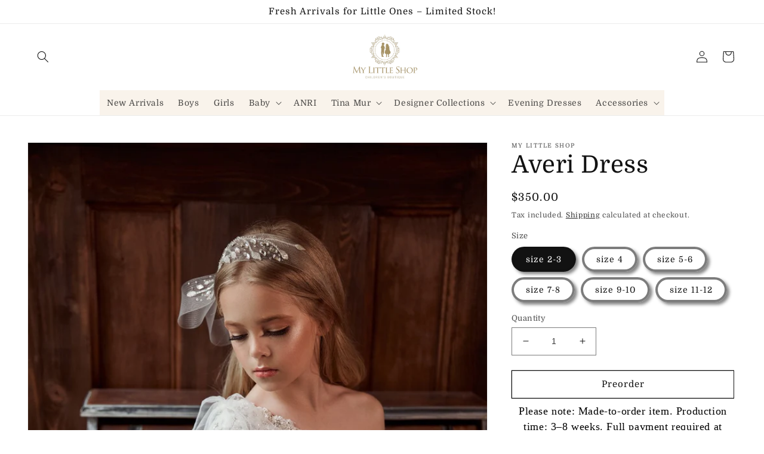

--- FILE ---
content_type: text/html; charset=utf-8
request_url: https://my-littleshop.com/products/averi-dress
body_size: 52549
content:
<!doctype html>
<html class="no-js" lang="en">
  <head>
    <meta charset="utf-8">
    <meta http-equiv="X-UA-Compatible" content="IE=edge">
    <meta name="viewport" content="width=device-width,initial-scale=1">
    <meta name="theme-color" content="">
    <link rel="canonical" href="https://my-littleshop.com/products/averi-dress">
    <link rel="preconnect" href="https://cdn.shopify.com" crossorigin><link rel="icon" type="image/png" href="//my-littleshop.com/cdn/shop/files/logo_v2_2_1_ac7e3042-311b-4bac-95a0-0d62a36fe1dd.jpg?crop=center&height=32&v=1741220340&width=32"><link rel="preconnect" href="https://fonts.shopifycdn.com" crossorigin><title>
      Averi Dress
 &ndash; My Little Shop</title>

    
      <meta name="description" content="Products take 8 weeks to prepare and ship.">
    

    

<meta property="og:site_name" content="My Little Shop">
<meta property="og:url" content="https://my-littleshop.com/products/averi-dress">
<meta property="og:title" content="Averi Dress">
<meta property="og:type" content="product">
<meta property="og:description" content="Products take 8 weeks to prepare and ship."><meta property="og:image" content="http://my-littleshop.com/cdn/shop/products/baa771_45112675e88648c99e08634eb7deaaeb_mv2.jpg?v=1666110808">
  <meta property="og:image:secure_url" content="https://my-littleshop.com/cdn/shop/products/baa771_45112675e88648c99e08634eb7deaaeb_mv2.jpg?v=1666110808">
  <meta property="og:image:width" content="1500">
  <meta property="og:image:height" content="2250"><meta property="og:price:amount" content="350.00">
  <meta property="og:price:currency" content="USD"><meta name="twitter:card" content="summary_large_image">
<meta name="twitter:title" content="Averi Dress">
<meta name="twitter:description" content="Products take 8 weeks to prepare and ship.">


    <script src="//my-littleshop.com/cdn/shop/t/1/assets/global.js?v=149496944046504657681666107619" defer="defer"></script>
    <script>window.performance && window.performance.mark && window.performance.mark('shopify.content_for_header.start');</script><meta name="facebook-domain-verification" content="iwwsr9lqumhaxxyaoeyciwnekeah9x">
<meta name="google-site-verification" content="-GB_UqxBJ6JUNhxrPFgWTPHF-xGHFXJJdDb6Pz__lk8">
<meta id="shopify-digital-wallet" name="shopify-digital-wallet" content="/66785509657/digital_wallets/dialog">
<meta name="shopify-checkout-api-token" content="281307d2aeea95e04dd9539a5fa1347a">
<link rel="alternate" hreflang="x-default" href="https://my-littleshop.com/products/averi-dress">
<link rel="alternate" hreflang="en" href="https://my-littleshop.com/products/averi-dress">
<link rel="alternate" hreflang="en-CA" href="https://my-littleshop.com/en-ca/products/averi-dress">
<link rel="alternate" hreflang="en-MD" href="https://my-littleshop.com/en-ca/products/averi-dress">
<link rel="alternate" hreflang="en-KZ" href="https://my-littleshop.com/en-ca/products/averi-dress">
<link rel="alternate" hreflang="en-VG" href="https://my-littleshop.com/en-ca/products/averi-dress">
<link rel="alternate" hreflang="en-TV" href="https://my-littleshop.com/en-ca/products/averi-dress">
<link rel="alternate" hreflang="en-DJ" href="https://my-littleshop.com/en-ca/products/averi-dress">
<link rel="alternate" hreflang="en-EC" href="https://my-littleshop.com/en-ca/products/averi-dress">
<link rel="alternate" hreflang="en-TH" href="https://my-littleshop.com/en-ca/products/averi-dress">
<link rel="alternate" hreflang="en-AG" href="https://my-littleshop.com/en-ca/products/averi-dress">
<link rel="alternate" hreflang="en-GD" href="https://my-littleshop.com/en-ca/products/averi-dress">
<link rel="alternate" hreflang="en-JE" href="https://my-littleshop.com/en-ca/products/averi-dress">
<link rel="alternate" hreflang="en-SB" href="https://my-littleshop.com/en-ca/products/averi-dress">
<link rel="alternate" hreflang="en-SK" href="https://my-littleshop.com/en-ca/products/averi-dress">
<link rel="alternate" hreflang="en-GN" href="https://my-littleshop.com/en-ca/products/averi-dress">
<link rel="alternate" hreflang="en-LV" href="https://my-littleshop.com/en-ca/products/averi-dress">
<link rel="alternate" hreflang="en-RW" href="https://my-littleshop.com/en-ca/products/averi-dress">
<link rel="alternate" hreflang="en-MZ" href="https://my-littleshop.com/en-ca/products/averi-dress">
<link rel="alternate" hreflang="en-KI" href="https://my-littleshop.com/en-ca/products/averi-dress">
<link rel="alternate" hreflang="en-QA" href="https://my-littleshop.com/en-ca/products/averi-dress">
<link rel="alternate" hreflang="en-SZ" href="https://my-littleshop.com/en-ca/products/averi-dress">
<link rel="alternate" hreflang="en-CL" href="https://my-littleshop.com/en-ca/products/averi-dress">
<link rel="alternate" hreflang="en-ST" href="https://my-littleshop.com/en-ca/products/averi-dress">
<link rel="alternate" hreflang="en-MR" href="https://my-littleshop.com/en-ca/products/averi-dress">
<link rel="alternate" hreflang="en-GA" href="https://my-littleshop.com/en-ca/products/averi-dress">
<link rel="alternate" hreflang="en-AM" href="https://my-littleshop.com/en-ca/products/averi-dress">
<link rel="alternate" hreflang="en-MX" href="https://my-littleshop.com/en-ca/products/averi-dress">
<link rel="alternate" hreflang="en-BN" href="https://my-littleshop.com/en-ca/products/averi-dress">
<link rel="alternate" hreflang="en-SC" href="https://my-littleshop.com/en-ca/products/averi-dress">
<link rel="alternate" hreflang="en-BD" href="https://my-littleshop.com/en-ca/products/averi-dress">
<link rel="alternate" hreflang="en-GP" href="https://my-littleshop.com/en-ca/products/averi-dress">
<link rel="alternate" hreflang="en-CV" href="https://my-littleshop.com/en-ca/products/averi-dress">
<link rel="alternate" hreflang="en-CW" href="https://my-littleshop.com/en-ca/products/averi-dress">
<link rel="alternate" hreflang="en-AD" href="https://my-littleshop.com/en-ca/products/averi-dress">
<link rel="alternate" hreflang="en-UG" href="https://my-littleshop.com/en-ca/products/averi-dress">
<link rel="alternate" hreflang="en-AW" href="https://my-littleshop.com/en-ca/products/averi-dress">
<link rel="alternate" hreflang="en-EE" href="https://my-littleshop.com/en-ca/products/averi-dress">
<link rel="alternate" hreflang="en-GY" href="https://my-littleshop.com/en-ca/products/averi-dress">
<link rel="alternate" hreflang="en-FJ" href="https://my-littleshop.com/en-ca/products/averi-dress">
<link rel="alternate" hreflang="en-UZ" href="https://my-littleshop.com/en-ca/products/averi-dress">
<link rel="alternate" hreflang="en-AO" href="https://my-littleshop.com/en-ca/products/averi-dress">
<link rel="alternate" hreflang="en-ID" href="https://my-littleshop.com/en-ca/products/averi-dress">
<link rel="alternate" hreflang="en-BI" href="https://my-littleshop.com/en-ca/products/averi-dress">
<link rel="alternate" hreflang="en-FO" href="https://my-littleshop.com/en-ca/products/averi-dress">
<link rel="alternate" hreflang="en-NG" href="https://my-littleshop.com/en-ca/products/averi-dress">
<link rel="alternate" hreflang="en-BG" href="https://my-littleshop.com/en-ca/products/averi-dress">
<link rel="alternate" hreflang="en-MA" href="https://my-littleshop.com/en-ca/products/averi-dress">
<link rel="alternate" hreflang="en-ME" href="https://my-littleshop.com/en-ca/products/averi-dress">
<link rel="alternate" hreflang="en-VU" href="https://my-littleshop.com/en-ca/products/averi-dress">
<link rel="alternate" hreflang="en-BF" href="https://my-littleshop.com/en-ca/products/averi-dress">
<link rel="alternate" hreflang="en-PH" href="https://my-littleshop.com/en-ca/products/averi-dress">
<link rel="alternate" hreflang="en-PA" href="https://my-littleshop.com/en-ca/products/averi-dress">
<link rel="alternate" hreflang="en-KW" href="https://my-littleshop.com/en-ca/products/averi-dress">
<link rel="alternate" hreflang="en-SN" href="https://my-littleshop.com/en-ca/products/averi-dress">
<link rel="alternate" hreflang="en-TD" href="https://my-littleshop.com/en-ca/products/averi-dress">
<link rel="alternate" hreflang="en-PK" href="https://my-littleshop.com/en-ca/products/averi-dress">
<link rel="alternate" hreflang="en-GR" href="https://my-littleshop.com/en-ca/products/averi-dress">
<link rel="alternate" hreflang="en-BZ" href="https://my-littleshop.com/en-ca/products/averi-dress">
<link rel="alternate" hreflang="en-KN" href="https://my-littleshop.com/en-ca/products/averi-dress">
<link rel="alternate" hreflang="en-NC" href="https://my-littleshop.com/en-ca/products/averi-dress">
<link rel="alternate" hreflang="en-KH" href="https://my-littleshop.com/en-ca/products/averi-dress">
<link rel="alternate" hreflang="en-ZA" href="https://my-littleshop.com/en-ca/products/averi-dress">
<link rel="alternate" hreflang="en-NA" href="https://my-littleshop.com/en-ca/products/averi-dress">
<link rel="alternate" hreflang="en-GI" href="https://my-littleshop.com/en-ca/products/averi-dress">
<link rel="alternate" hreflang="en-BS" href="https://my-littleshop.com/en-ca/products/averi-dress">
<link rel="alternate" hreflang="en-SM" href="https://my-littleshop.com/en-ca/products/averi-dress">
<link rel="alternate" hreflang="en-GF" href="https://my-littleshop.com/en-ca/products/averi-dress">
<link rel="alternate" hreflang="en-YT" href="https://my-littleshop.com/en-ca/products/averi-dress">
<link rel="alternate" hreflang="en-LU" href="https://my-littleshop.com/en-ca/products/averi-dress">
<link rel="alternate" hreflang="en-AI" href="https://my-littleshop.com/en-ca/products/averi-dress">
<link rel="alternate" hreflang="en-TL" href="https://my-littleshop.com/en-ca/products/averi-dress">
<link rel="alternate" hreflang="en-HU" href="https://my-littleshop.com/en-ca/products/averi-dress">
<link rel="alternate" hreflang="en-UY" href="https://my-littleshop.com/en-ca/products/averi-dress">
<link rel="alternate" hreflang="en-PF" href="https://my-littleshop.com/en-ca/products/averi-dress">
<link rel="alternate" hreflang="en-NR" href="https://my-littleshop.com/en-ca/products/averi-dress">
<link rel="alternate" hreflang="en-BA" href="https://my-littleshop.com/en-ca/products/averi-dress">
<link rel="alternate" hreflang="en-MU" href="https://my-littleshop.com/en-ca/products/averi-dress">
<link rel="alternate" hreflang="en-KY" href="https://my-littleshop.com/en-ca/products/averi-dress">
<link rel="alternate" hreflang="en-SL" href="https://my-littleshop.com/en-ca/products/averi-dress">
<link rel="alternate" hreflang="en-CO" href="https://my-littleshop.com/en-ca/products/averi-dress">
<link rel="alternate" hreflang="en-TT" href="https://my-littleshop.com/en-ca/products/averi-dress">
<link rel="alternate" hreflang="en-BW" href="https://my-littleshop.com/en-ca/products/averi-dress">
<link rel="alternate" hreflang="en-GM" href="https://my-littleshop.com/en-ca/products/averi-dress">
<link rel="alternate" hreflang="en-MT" href="https://my-littleshop.com/en-ca/products/averi-dress">
<link rel="alternate" hreflang="en-HT" href="https://my-littleshop.com/en-ca/products/averi-dress">
<link rel="alternate" hreflang="en-DM" href="https://my-littleshop.com/en-ca/products/averi-dress">
<link rel="alternate" hreflang="en-TN" href="https://my-littleshop.com/en-ca/products/averi-dress">
<link rel="alternate" hreflang="en-LI" href="https://my-littleshop.com/en-ca/products/averi-dress">
<link rel="alternate" hreflang="en-MN" href="https://my-littleshop.com/en-ca/products/averi-dress">
<link rel="alternate" hreflang="en-GL" href="https://my-littleshop.com/en-ca/products/averi-dress">
<link rel="alternate" hreflang="en-SI" href="https://my-littleshop.com/en-ca/products/averi-dress">
<link rel="alternate" hreflang="en-CN" href="https://my-littleshop.com/en-ca/products/averi-dress">
<link rel="alternate" hreflang="en-AZ" href="https://my-littleshop.com/en-ca/products/averi-dress">
<link rel="alternate" hreflang="en-WS" href="https://my-littleshop.com/en-ca/products/averi-dress">
<link rel="alternate" hreflang="en-MF" href="https://my-littleshop.com/en-ca/products/averi-dress">
<link rel="alternate" hreflang="en-GE" href="https://my-littleshop.com/en-ca/products/averi-dress">
<link rel="alternate" hreflang="en-NU" href="https://my-littleshop.com/en-ca/products/averi-dress">
<link rel="alternate" hreflang="en-CK" href="https://my-littleshop.com/en-ca/products/averi-dress">
<link rel="alternate" hreflang="en-GQ" href="https://my-littleshop.com/en-ca/products/averi-dress">
<link rel="alternate" hreflang="en-EG" href="https://my-littleshop.com/en-ca/products/averi-dress">
<link rel="alternate" hreflang="en-TW" href="https://my-littleshop.com/en-ca/products/averi-dress">
<link rel="alternate" hreflang="en-RS" href="https://my-littleshop.com/en-ca/products/averi-dress">
<link rel="alternate" hreflang="en-MV" href="https://my-littleshop.com/en-ca/products/averi-dress">
<link rel="alternate" hreflang="en-BO" href="https://my-littleshop.com/en-ca/products/averi-dress">
<link rel="alternate" hreflang="en-VN" href="https://my-littleshop.com/en-ca/products/averi-dress">
<link rel="alternate" hreflang="en-AR" href="https://my-littleshop.com/en-ca/products/averi-dress">
<link rel="alternate" hreflang="en-GT" href="https://my-littleshop.com/en-ca/products/averi-dress">
<link rel="alternate" hreflang="en-NP" href="https://my-littleshop.com/en-ca/products/averi-dress">
<link rel="alternate" hreflang="en-HN" href="https://my-littleshop.com/en-ca/products/averi-dress">
<link rel="alternate" hreflang="en-DO" href="https://my-littleshop.com/en-ca/products/averi-dress">
<link rel="alternate" hreflang="en-PY" href="https://my-littleshop.com/en-ca/products/averi-dress">
<link rel="alternate" hreflang="en-NI" href="https://my-littleshop.com/en-ca/products/averi-dress">
<link rel="alternate" hreflang="en-TG" href="https://my-littleshop.com/en-ca/products/averi-dress">
<link rel="alternate" hreflang="en-TZ" href="https://my-littleshop.com/en-ca/products/averi-dress">
<link rel="alternate" hreflang="en-OM" href="https://my-littleshop.com/en-ca/products/averi-dress">
<link rel="alternate" hreflang="en-VC" href="https://my-littleshop.com/en-ca/products/averi-dress">
<link rel="alternate" hreflang="en-FK" href="https://my-littleshop.com/en-ca/products/averi-dress">
<link rel="alternate" hreflang="en-MS" href="https://my-littleshop.com/en-ca/products/averi-dress">
<link rel="alternate" hreflang="en-BL" href="https://my-littleshop.com/en-ca/products/averi-dress">
<link rel="alternate" hreflang="en-JO" href="https://my-littleshop.com/en-ca/products/averi-dress">
<link rel="alternate" hreflang="en-HR" href="https://my-littleshop.com/en-ca/products/averi-dress">
<link rel="alternate" hreflang="en-MK" href="https://my-littleshop.com/en-ca/products/averi-dress">
<link rel="alternate" hreflang="en-KG" href="https://my-littleshop.com/en-ca/products/averi-dress">
<link rel="alternate" hreflang="en-LT" href="https://my-littleshop.com/en-ca/products/averi-dress">
<link rel="alternate" hreflang="en-BJ" href="https://my-littleshop.com/en-ca/products/averi-dress">
<link rel="alternate" hreflang="en-GG" href="https://my-littleshop.com/en-ca/products/averi-dress">
<link rel="alternate" hreflang="en-GH" href="https://my-littleshop.com/en-ca/products/averi-dress">
<link rel="alternate" hreflang="en-BM" href="https://my-littleshop.com/en-ca/products/averi-dress">
<link rel="alternate" hreflang="en-MC" href="https://my-littleshop.com/en-ca/products/averi-dress">
<link rel="alternate" hreflang="en-MG" href="https://my-littleshop.com/en-ca/products/averi-dress">
<link rel="alternate" hreflang="en-BR" href="https://my-littleshop.com/en-ca/products/averi-dress">
<link rel="alternate" hreflang="en-KE" href="https://my-littleshop.com/en-ca/products/averi-dress">
<link rel="alternate" hreflang="en-JM" href="https://my-littleshop.com/en-ca/products/averi-dress">
<link rel="alternate" hreflang="en-ET" href="https://my-littleshop.com/en-ca/products/averi-dress">
<link rel="alternate" hreflang="en-AL" href="https://my-littleshop.com/en-ca/products/averi-dress">
<link rel="alternate" hreflang="en-KM" href="https://my-littleshop.com/en-ca/products/averi-dress">
<link rel="alternate" hreflang="en-SA" href="https://my-littleshop.com/en-ca/products/averi-dress">
<link rel="alternate" hreflang="en-SV" href="https://my-littleshop.com/en-ca/products/averi-dress">
<link rel="alternate" hreflang="en-MO" href="https://my-littleshop.com/en-ca/products/averi-dress">
<link rel="alternate" hreflang="en-BB" href="https://my-littleshop.com/en-ca/products/averi-dress">
<link rel="alternate" hreflang="en-RO" href="https://my-littleshop.com/en-ca/products/averi-dress">
<link rel="alternate" hreflang="en-MQ" href="https://my-littleshop.com/en-ca/products/averi-dress">
<link rel="alternate" hreflang="en-IN" href="https://my-littleshop.com/en-ca/products/averi-dress">
<link rel="alternate" hreflang="en-ZM" href="https://my-littleshop.com/en-ca/products/averi-dress">
<link rel="alternate" hreflang="en-MW" href="https://my-littleshop.com/en-ca/products/averi-dress">
<link rel="alternate" hreflang="en-CY" href="https://my-littleshop.com/en-ca/products/averi-dress">
<link rel="alternate" hreflang="en-PE" href="https://my-littleshop.com/en-ca/products/averi-dress">
<link rel="alternate" hreflang="en-SR" href="https://my-littleshop.com/en-ca/products/averi-dress">
<link rel="alternate" hreflang="en-BH" href="https://my-littleshop.com/en-ca/products/averi-dress">
<link rel="alternate" hreflang="en-LS" href="https://my-littleshop.com/en-ca/products/averi-dress">
<link rel="alternate" hreflang="en-LA" href="https://my-littleshop.com/en-ca/products/averi-dress">
<link rel="alternate" hreflang="en-CM" href="https://my-littleshop.com/en-ca/products/averi-dress">
<link rel="alternate" hreflang="en-TC" href="https://my-littleshop.com/en-ca/products/averi-dress">
<link rel="alternate" hreflang="en-LK" href="https://my-littleshop.com/en-ca/products/averi-dress">
<link rel="alternate" hreflang="en-DZ" href="https://my-littleshop.com/en-ca/products/averi-dress">
<link rel="alternate" hreflang="en-CR" href="https://my-littleshop.com/en-ca/products/averi-dress">
<link rel="alternate" hreflang="en-LC" href="https://my-littleshop.com/en-ca/products/averi-dress">
<link rel="alternate" hreflang="en-TO" href="https://my-littleshop.com/en-ca/products/averi-dress">
<link rel="alternate" hreflang="en-IS" href="https://my-littleshop.com/en-ca/products/averi-dress">
<link rel="alternate" hreflang="en-GW" href="https://my-littleshop.com/en-ca/products/averi-dress">
<link rel="alternate" hreflang="en-PG" href="https://my-littleshop.com/en-ca/products/averi-dress">
<link rel="alternate" hreflang="en-RE" href="https://my-littleshop.com/en-ca/products/averi-dress">
<link rel="alternate" hreflang="en-BQ" href="https://my-littleshop.com/en-ca/products/averi-dress">
<link rel="alternate" type="application/json+oembed" href="https://my-littleshop.com/products/averi-dress.oembed">
<script async="async" src="/checkouts/internal/preloads.js?locale=en-US"></script>
<link rel="preconnect" href="https://shop.app" crossorigin="anonymous">
<script async="async" src="https://shop.app/checkouts/internal/preloads.js?locale=en-US&shop_id=66785509657" crossorigin="anonymous"></script>
<script id="apple-pay-shop-capabilities" type="application/json">{"shopId":66785509657,"countryCode":"US","currencyCode":"USD","merchantCapabilities":["supports3DS"],"merchantId":"gid:\/\/shopify\/Shop\/66785509657","merchantName":"My Little Shop","requiredBillingContactFields":["postalAddress","email","phone"],"requiredShippingContactFields":["postalAddress","email","phone"],"shippingType":"shipping","supportedNetworks":["visa","masterCard","amex","discover","elo","jcb"],"total":{"type":"pending","label":"My Little Shop","amount":"1.00"},"shopifyPaymentsEnabled":true,"supportsSubscriptions":true}</script>
<script id="shopify-features" type="application/json">{"accessToken":"281307d2aeea95e04dd9539a5fa1347a","betas":["rich-media-storefront-analytics"],"domain":"my-littleshop.com","predictiveSearch":true,"shopId":66785509657,"locale":"en"}</script>
<script>var Shopify = Shopify || {};
Shopify.shop = "mylittleshopla.myshopify.com";
Shopify.locale = "en";
Shopify.currency = {"active":"USD","rate":"1.0"};
Shopify.country = "US";
Shopify.theme = {"name":"Dawn","id":136346403097,"schema_name":"Dawn","schema_version":"7.0.1","theme_store_id":887,"role":"main"};
Shopify.theme.handle = "null";
Shopify.theme.style = {"id":null,"handle":null};
Shopify.cdnHost = "my-littleshop.com/cdn";
Shopify.routes = Shopify.routes || {};
Shopify.routes.root = "/";</script>
<script type="module">!function(o){(o.Shopify=o.Shopify||{}).modules=!0}(window);</script>
<script>!function(o){function n(){var o=[];function n(){o.push(Array.prototype.slice.apply(arguments))}return n.q=o,n}var t=o.Shopify=o.Shopify||{};t.loadFeatures=n(),t.autoloadFeatures=n()}(window);</script>
<script>
  window.ShopifyPay = window.ShopifyPay || {};
  window.ShopifyPay.apiHost = "shop.app\/pay";
  window.ShopifyPay.redirectState = null;
</script>
<script id="shop-js-analytics" type="application/json">{"pageType":"product"}</script>
<script defer="defer" async type="module" src="//my-littleshop.com/cdn/shopifycloud/shop-js/modules/v2/client.init-shop-cart-sync_BT-GjEfc.en.esm.js"></script>
<script defer="defer" async type="module" src="//my-littleshop.com/cdn/shopifycloud/shop-js/modules/v2/chunk.common_D58fp_Oc.esm.js"></script>
<script defer="defer" async type="module" src="//my-littleshop.com/cdn/shopifycloud/shop-js/modules/v2/chunk.modal_xMitdFEc.esm.js"></script>
<script type="module">
  await import("//my-littleshop.com/cdn/shopifycloud/shop-js/modules/v2/client.init-shop-cart-sync_BT-GjEfc.en.esm.js");
await import("//my-littleshop.com/cdn/shopifycloud/shop-js/modules/v2/chunk.common_D58fp_Oc.esm.js");
await import("//my-littleshop.com/cdn/shopifycloud/shop-js/modules/v2/chunk.modal_xMitdFEc.esm.js");

  window.Shopify.SignInWithShop?.initShopCartSync?.({"fedCMEnabled":true,"windoidEnabled":true});

</script>
<script>
  window.Shopify = window.Shopify || {};
  if (!window.Shopify.featureAssets) window.Shopify.featureAssets = {};
  window.Shopify.featureAssets['shop-js'] = {"shop-cart-sync":["modules/v2/client.shop-cart-sync_DZOKe7Ll.en.esm.js","modules/v2/chunk.common_D58fp_Oc.esm.js","modules/v2/chunk.modal_xMitdFEc.esm.js"],"init-fed-cm":["modules/v2/client.init-fed-cm_B6oLuCjv.en.esm.js","modules/v2/chunk.common_D58fp_Oc.esm.js","modules/v2/chunk.modal_xMitdFEc.esm.js"],"shop-cash-offers":["modules/v2/client.shop-cash-offers_D2sdYoxE.en.esm.js","modules/v2/chunk.common_D58fp_Oc.esm.js","modules/v2/chunk.modal_xMitdFEc.esm.js"],"shop-login-button":["modules/v2/client.shop-login-button_QeVjl5Y3.en.esm.js","modules/v2/chunk.common_D58fp_Oc.esm.js","modules/v2/chunk.modal_xMitdFEc.esm.js"],"pay-button":["modules/v2/client.pay-button_DXTOsIq6.en.esm.js","modules/v2/chunk.common_D58fp_Oc.esm.js","modules/v2/chunk.modal_xMitdFEc.esm.js"],"shop-button":["modules/v2/client.shop-button_DQZHx9pm.en.esm.js","modules/v2/chunk.common_D58fp_Oc.esm.js","modules/v2/chunk.modal_xMitdFEc.esm.js"],"avatar":["modules/v2/client.avatar_BTnouDA3.en.esm.js"],"init-windoid":["modules/v2/client.init-windoid_CR1B-cfM.en.esm.js","modules/v2/chunk.common_D58fp_Oc.esm.js","modules/v2/chunk.modal_xMitdFEc.esm.js"],"init-shop-for-new-customer-accounts":["modules/v2/client.init-shop-for-new-customer-accounts_C_vY_xzh.en.esm.js","modules/v2/client.shop-login-button_QeVjl5Y3.en.esm.js","modules/v2/chunk.common_D58fp_Oc.esm.js","modules/v2/chunk.modal_xMitdFEc.esm.js"],"init-shop-email-lookup-coordinator":["modules/v2/client.init-shop-email-lookup-coordinator_BI7n9ZSv.en.esm.js","modules/v2/chunk.common_D58fp_Oc.esm.js","modules/v2/chunk.modal_xMitdFEc.esm.js"],"init-shop-cart-sync":["modules/v2/client.init-shop-cart-sync_BT-GjEfc.en.esm.js","modules/v2/chunk.common_D58fp_Oc.esm.js","modules/v2/chunk.modal_xMitdFEc.esm.js"],"shop-toast-manager":["modules/v2/client.shop-toast-manager_DiYdP3xc.en.esm.js","modules/v2/chunk.common_D58fp_Oc.esm.js","modules/v2/chunk.modal_xMitdFEc.esm.js"],"init-customer-accounts":["modules/v2/client.init-customer-accounts_D9ZNqS-Q.en.esm.js","modules/v2/client.shop-login-button_QeVjl5Y3.en.esm.js","modules/v2/chunk.common_D58fp_Oc.esm.js","modules/v2/chunk.modal_xMitdFEc.esm.js"],"init-customer-accounts-sign-up":["modules/v2/client.init-customer-accounts-sign-up_iGw4briv.en.esm.js","modules/v2/client.shop-login-button_QeVjl5Y3.en.esm.js","modules/v2/chunk.common_D58fp_Oc.esm.js","modules/v2/chunk.modal_xMitdFEc.esm.js"],"shop-follow-button":["modules/v2/client.shop-follow-button_CqMgW2wH.en.esm.js","modules/v2/chunk.common_D58fp_Oc.esm.js","modules/v2/chunk.modal_xMitdFEc.esm.js"],"checkout-modal":["modules/v2/client.checkout-modal_xHeaAweL.en.esm.js","modules/v2/chunk.common_D58fp_Oc.esm.js","modules/v2/chunk.modal_xMitdFEc.esm.js"],"shop-login":["modules/v2/client.shop-login_D91U-Q7h.en.esm.js","modules/v2/chunk.common_D58fp_Oc.esm.js","modules/v2/chunk.modal_xMitdFEc.esm.js"],"lead-capture":["modules/v2/client.lead-capture_BJmE1dJe.en.esm.js","modules/v2/chunk.common_D58fp_Oc.esm.js","modules/v2/chunk.modal_xMitdFEc.esm.js"],"payment-terms":["modules/v2/client.payment-terms_Ci9AEqFq.en.esm.js","modules/v2/chunk.common_D58fp_Oc.esm.js","modules/v2/chunk.modal_xMitdFEc.esm.js"]};
</script>
<script>(function() {
  var isLoaded = false;
  function asyncLoad() {
    if (isLoaded) return;
    isLoaded = true;
    var urls = ["\/\/cdn.shopify.com\/proxy\/97f0ac7bd1d264e1f2ba7933888a7e888b8e5882bf597f90262e8537e5e95d4c\/bingshoppingtool-t2app-prod.trafficmanager.net\/api\/ShopifyMT\/v1\/uet\/tracking_script?shop=mylittleshopla.myshopify.com\u0026sp-cache-control=cHVibGljLCBtYXgtYWdlPTkwMA"];
    for (var i = 0; i < urls.length; i++) {
      var s = document.createElement('script');
      s.type = 'text/javascript';
      s.async = true;
      s.src = urls[i];
      var x = document.getElementsByTagName('script')[0];
      x.parentNode.insertBefore(s, x);
    }
  };
  if(window.attachEvent) {
    window.attachEvent('onload', asyncLoad);
  } else {
    window.addEventListener('load', asyncLoad, false);
  }
})();</script>
<script id="__st">var __st={"a":66785509657,"offset":-28800,"reqid":"09390357-1b3e-4b7d-9ac4-aae71fbb00f0-1769072117","pageurl":"my-littleshop.com\/products\/averi-dress","u":"083a5e5010bd","p":"product","rtyp":"product","rid":7964700016921};</script>
<script>window.ShopifyPaypalV4VisibilityTracking = true;</script>
<script id="captcha-bootstrap">!function(){'use strict';const t='contact',e='account',n='new_comment',o=[[t,t],['blogs',n],['comments',n],[t,'customer']],c=[[e,'customer_login'],[e,'guest_login'],[e,'recover_customer_password'],[e,'create_customer']],r=t=>t.map((([t,e])=>`form[action*='/${t}']:not([data-nocaptcha='true']) input[name='form_type'][value='${e}']`)).join(','),a=t=>()=>t?[...document.querySelectorAll(t)].map((t=>t.form)):[];function s(){const t=[...o],e=r(t);return a(e)}const i='password',u='form_key',d=['recaptcha-v3-token','g-recaptcha-response','h-captcha-response',i],f=()=>{try{return window.sessionStorage}catch{return}},m='__shopify_v',_=t=>t.elements[u];function p(t,e,n=!1){try{const o=window.sessionStorage,c=JSON.parse(o.getItem(e)),{data:r}=function(t){const{data:e,action:n}=t;return t[m]||n?{data:e,action:n}:{data:t,action:n}}(c);for(const[e,n]of Object.entries(r))t.elements[e]&&(t.elements[e].value=n);n&&o.removeItem(e)}catch(o){console.error('form repopulation failed',{error:o})}}const l='form_type',E='cptcha';function T(t){t.dataset[E]=!0}const w=window,h=w.document,L='Shopify',v='ce_forms',y='captcha';let A=!1;((t,e)=>{const n=(g='f06e6c50-85a8-45c8-87d0-21a2b65856fe',I='https://cdn.shopify.com/shopifycloud/storefront-forms-hcaptcha/ce_storefront_forms_captcha_hcaptcha.v1.5.2.iife.js',D={infoText:'Protected by hCaptcha',privacyText:'Privacy',termsText:'Terms'},(t,e,n)=>{const o=w[L][v],c=o.bindForm;if(c)return c(t,g,e,D).then(n);var r;o.q.push([[t,g,e,D],n]),r=I,A||(h.body.append(Object.assign(h.createElement('script'),{id:'captcha-provider',async:!0,src:r})),A=!0)});var g,I,D;w[L]=w[L]||{},w[L][v]=w[L][v]||{},w[L][v].q=[],w[L][y]=w[L][y]||{},w[L][y].protect=function(t,e){n(t,void 0,e),T(t)},Object.freeze(w[L][y]),function(t,e,n,w,h,L){const[v,y,A,g]=function(t,e,n){const i=e?o:[],u=t?c:[],d=[...i,...u],f=r(d),m=r(i),_=r(d.filter((([t,e])=>n.includes(e))));return[a(f),a(m),a(_),s()]}(w,h,L),I=t=>{const e=t.target;return e instanceof HTMLFormElement?e:e&&e.form},D=t=>v().includes(t);t.addEventListener('submit',(t=>{const e=I(t);if(!e)return;const n=D(e)&&!e.dataset.hcaptchaBound&&!e.dataset.recaptchaBound,o=_(e),c=g().includes(e)&&(!o||!o.value);(n||c)&&t.preventDefault(),c&&!n&&(function(t){try{if(!f())return;!function(t){const e=f();if(!e)return;const n=_(t);if(!n)return;const o=n.value;o&&e.removeItem(o)}(t);const e=Array.from(Array(32),(()=>Math.random().toString(36)[2])).join('');!function(t,e){_(t)||t.append(Object.assign(document.createElement('input'),{type:'hidden',name:u})),t.elements[u].value=e}(t,e),function(t,e){const n=f();if(!n)return;const o=[...t.querySelectorAll(`input[type='${i}']`)].map((({name:t})=>t)),c=[...d,...o],r={};for(const[a,s]of new FormData(t).entries())c.includes(a)||(r[a]=s);n.setItem(e,JSON.stringify({[m]:1,action:t.action,data:r}))}(t,e)}catch(e){console.error('failed to persist form',e)}}(e),e.submit())}));const S=(t,e)=>{t&&!t.dataset[E]&&(n(t,e.some((e=>e===t))),T(t))};for(const o of['focusin','change'])t.addEventListener(o,(t=>{const e=I(t);D(e)&&S(e,y())}));const B=e.get('form_key'),M=e.get(l),P=B&&M;t.addEventListener('DOMContentLoaded',(()=>{const t=y();if(P)for(const e of t)e.elements[l].value===M&&p(e,B);[...new Set([...A(),...v().filter((t=>'true'===t.dataset.shopifyCaptcha))])].forEach((e=>S(e,t)))}))}(h,new URLSearchParams(w.location.search),n,t,e,['guest_login'])})(!0,!0)}();</script>
<script integrity="sha256-4kQ18oKyAcykRKYeNunJcIwy7WH5gtpwJnB7kiuLZ1E=" data-source-attribution="shopify.loadfeatures" defer="defer" src="//my-littleshop.com/cdn/shopifycloud/storefront/assets/storefront/load_feature-a0a9edcb.js" crossorigin="anonymous"></script>
<script crossorigin="anonymous" defer="defer" src="//my-littleshop.com/cdn/shopifycloud/storefront/assets/shopify_pay/storefront-65b4c6d7.js?v=20250812"></script>
<script data-source-attribution="shopify.dynamic_checkout.dynamic.init">var Shopify=Shopify||{};Shopify.PaymentButton=Shopify.PaymentButton||{isStorefrontPortableWallets:!0,init:function(){window.Shopify.PaymentButton.init=function(){};var t=document.createElement("script");t.src="https://my-littleshop.com/cdn/shopifycloud/portable-wallets/latest/portable-wallets.en.js",t.type="module",document.head.appendChild(t)}};
</script>
<script data-source-attribution="shopify.dynamic_checkout.buyer_consent">
  function portableWalletsHideBuyerConsent(e){var t=document.getElementById("shopify-buyer-consent"),n=document.getElementById("shopify-subscription-policy-button");t&&n&&(t.classList.add("hidden"),t.setAttribute("aria-hidden","true"),n.removeEventListener("click",e))}function portableWalletsShowBuyerConsent(e){var t=document.getElementById("shopify-buyer-consent"),n=document.getElementById("shopify-subscription-policy-button");t&&n&&(t.classList.remove("hidden"),t.removeAttribute("aria-hidden"),n.addEventListener("click",e))}window.Shopify?.PaymentButton&&(window.Shopify.PaymentButton.hideBuyerConsent=portableWalletsHideBuyerConsent,window.Shopify.PaymentButton.showBuyerConsent=portableWalletsShowBuyerConsent);
</script>
<script>
  function portableWalletsCleanup(e){e&&e.src&&console.error("Failed to load portable wallets script "+e.src);var t=document.querySelectorAll("shopify-accelerated-checkout .shopify-payment-button__skeleton, shopify-accelerated-checkout-cart .wallet-cart-button__skeleton"),e=document.getElementById("shopify-buyer-consent");for(let e=0;e<t.length;e++)t[e].remove();e&&e.remove()}function portableWalletsNotLoadedAsModule(e){e instanceof ErrorEvent&&"string"==typeof e.message&&e.message.includes("import.meta")&&"string"==typeof e.filename&&e.filename.includes("portable-wallets")&&(window.removeEventListener("error",portableWalletsNotLoadedAsModule),window.Shopify.PaymentButton.failedToLoad=e,"loading"===document.readyState?document.addEventListener("DOMContentLoaded",window.Shopify.PaymentButton.init):window.Shopify.PaymentButton.init())}window.addEventListener("error",portableWalletsNotLoadedAsModule);
</script>

<script type="module" src="https://my-littleshop.com/cdn/shopifycloud/portable-wallets/latest/portable-wallets.en.js" onError="portableWalletsCleanup(this)" crossorigin="anonymous"></script>
<script nomodule>
  document.addEventListener("DOMContentLoaded", portableWalletsCleanup);
</script>

<link id="shopify-accelerated-checkout-styles" rel="stylesheet" media="screen" href="https://my-littleshop.com/cdn/shopifycloud/portable-wallets/latest/accelerated-checkout-backwards-compat.css" crossorigin="anonymous">
<style id="shopify-accelerated-checkout-cart">
        #shopify-buyer-consent {
  margin-top: 1em;
  display: inline-block;
  width: 100%;
}

#shopify-buyer-consent.hidden {
  display: none;
}

#shopify-subscription-policy-button {
  background: none;
  border: none;
  padding: 0;
  text-decoration: underline;
  font-size: inherit;
  cursor: pointer;
}

#shopify-subscription-policy-button::before {
  box-shadow: none;
}

      </style>
<script id="sections-script" data-sections="header,footer" defer="defer" src="//my-littleshop.com/cdn/shop/t/1/compiled_assets/scripts.js?v=2028"></script>
<script>window.performance && window.performance.mark && window.performance.mark('shopify.content_for_header.end');</script>


    <style data-shopify>
      @font-face {
  font-family: Domine;
  font-weight: 400;
  font-style: normal;
  font-display: swap;
  src: url("//my-littleshop.com/cdn/fonts/domine/domine_n4.db7650f19fc5819add9c727a32f1ba7f15f89a56.woff2") format("woff2"),
       url("//my-littleshop.com/cdn/fonts/domine/domine_n4.83c0c395d9dcec3568e66c3b52408e6068a5dba8.woff") format("woff");
}

      @font-face {
  font-family: Domine;
  font-weight: 700;
  font-style: normal;
  font-display: swap;
  src: url("//my-littleshop.com/cdn/fonts/domine/domine_n7.d520ceeab5a578be739293e6dc0db2ca7409e6d8.woff2") format("woff2"),
       url("//my-littleshop.com/cdn/fonts/domine/domine_n7.158567a933096dbe302df89a999ec132c98f0b81.woff") format("woff");
}

      
      
      @font-face {
  font-family: Domine;
  font-weight: 400;
  font-style: normal;
  font-display: swap;
  src: url("//my-littleshop.com/cdn/fonts/domine/domine_n4.db7650f19fc5819add9c727a32f1ba7f15f89a56.woff2") format("woff2"),
       url("//my-littleshop.com/cdn/fonts/domine/domine_n4.83c0c395d9dcec3568e66c3b52408e6068a5dba8.woff") format("woff");
}


      :root {
        --font-body-family: Domine, serif;
        --font-body-style: normal;
        --font-body-weight: 400;
        --font-body-weight-bold: 700;

        --font-heading-family: Domine, serif;
        --font-heading-style: normal;
        --font-heading-weight: 400;

        --font-body-scale: 1.0;
        --font-heading-scale: 1.0;

        --color-base-text: 18, 18, 18;
        --color-shadow: 18, 18, 18;
        --color-base-background-1: 255, 255, 255;
        --color-base-background-2: 243, 243, 243;
        --color-base-solid-button-labels: 255, 255, 255;
        --color-base-outline-button-labels: 18, 18, 18;
        --color-base-accent-1: 18, 18, 18;
        --color-base-accent-2: 51, 79, 180;
        --payment-terms-background-color: #ffffff;

        --gradient-base-background-1: #ffffff;
        --gradient-base-background-2: #f3f3f3;
        --gradient-base-accent-1: #121212;
        --gradient-base-accent-2: #334fb4;

        --media-padding: px;
        --media-border-opacity: 0.05;
        --media-border-width: 1px;
        --media-radius: 0px;
        --media-shadow-opacity: 0.0;
        --media-shadow-horizontal-offset: 0px;
        --media-shadow-vertical-offset: 4px;
        --media-shadow-blur-radius: 5px;
        --media-shadow-visible: 0;

        --page-width: 130rem;
        --page-width-margin: 0rem;

        --product-card-image-padding: 0.0rem;
        --product-card-corner-radius: 0.0rem;
        --product-card-text-alignment: left;
        --product-card-border-width: 0.0rem;
        --product-card-border-opacity: 0.1;
        --product-card-shadow-opacity: 0.0;
        --product-card-shadow-visible: 0;
        --product-card-shadow-horizontal-offset: 0.0rem;
        --product-card-shadow-vertical-offset: 0.4rem;
        --product-card-shadow-blur-radius: 0.5rem;

        --collection-card-image-padding: 0.0rem;
        --collection-card-corner-radius: 0.0rem;
        --collection-card-text-alignment: left;
        --collection-card-border-width: 0.0rem;
        --collection-card-border-opacity: 0.1;
        --collection-card-shadow-opacity: 0.0;
        --collection-card-shadow-visible: 0;
        --collection-card-shadow-horizontal-offset: 0.0rem;
        --collection-card-shadow-vertical-offset: 0.4rem;
        --collection-card-shadow-blur-radius: 0.5rem;

        --blog-card-image-padding: 0.0rem;
        --blog-card-corner-radius: 0.0rem;
        --blog-card-text-alignment: left;
        --blog-card-border-width: 0.0rem;
        --blog-card-border-opacity: 0.1;
        --blog-card-shadow-opacity: 0.0;
        --blog-card-shadow-visible: 0;
        --blog-card-shadow-horizontal-offset: 0.0rem;
        --blog-card-shadow-vertical-offset: 0.4rem;
        --blog-card-shadow-blur-radius: 0.5rem;

        --badge-corner-radius: 4.0rem;

        --popup-border-width: 1px;
        --popup-border-opacity: 0.1;
        --popup-corner-radius: 0px;
        --popup-shadow-opacity: 0.0;
        --popup-shadow-horizontal-offset: 0px;
        --popup-shadow-vertical-offset: 4px;
        --popup-shadow-blur-radius: 5px;

        --drawer-border-width: 1px;
        --drawer-border-opacity: 0.1;
        --drawer-shadow-opacity: 0.0;
        --drawer-shadow-horizontal-offset: 0px;
        --drawer-shadow-vertical-offset: 4px;
        --drawer-shadow-blur-radius: 5px;

        --spacing-sections-desktop: 0px;
        --spacing-sections-mobile: 0px;

        --grid-desktop-vertical-spacing: 8px;
        --grid-desktop-horizontal-spacing: 8px;
        --grid-mobile-vertical-spacing: 4px;
        --grid-mobile-horizontal-spacing: 4px;

        --text-boxes-border-opacity: 0.1;
        --text-boxes-border-width: 0px;
        --text-boxes-radius: 0px;
        --text-boxes-shadow-opacity: 0.0;
        --text-boxes-shadow-visible: 0;
        --text-boxes-shadow-horizontal-offset: 0px;
        --text-boxes-shadow-vertical-offset: 4px;
        --text-boxes-shadow-blur-radius: 5px;

        --buttons-radius: 0px;
        --buttons-radius-outset: 0px;
        --buttons-border-width: 1px;
        --buttons-border-opacity: 1.0;
        --buttons-shadow-opacity: 0.55;
        --buttons-shadow-visible: 1;
        --buttons-shadow-horizontal-offset: 0px;
        --buttons-shadow-vertical-offset: 0px;
        --buttons-shadow-blur-radius: 0px;
        --buttons-border-offset: 0.3px;

        --inputs-radius: 0px;
        --inputs-border-width: 1px;
        --inputs-border-opacity: 0.55;
        --inputs-shadow-opacity: 0.0;
        --inputs-shadow-horizontal-offset: 0px;
        --inputs-margin-offset: 0px;
        --inputs-shadow-vertical-offset: 0px;
        --inputs-shadow-blur-radius: 5px;
        --inputs-radius-outset: 0px;

        --variant-pills-radius: 40px;
        --variant-pills-border-width: 4px;
        --variant-pills-border-opacity: 0.55;
        --variant-pills-shadow-opacity: 0.5;
        --variant-pills-shadow-horizontal-offset: 4px;
        --variant-pills-shadow-vertical-offset: 4px;
        --variant-pills-shadow-blur-radius: 5px;
      }

      *,
      *::before,
      *::after {
        box-sizing: inherit;
      }

      html {
        box-sizing: border-box;
        font-size: calc(var(--font-body-scale) * 62.5%);
        height: 100%;
      }

      body {
        display: grid;
        grid-template-rows: auto auto 1fr auto;
        grid-template-columns: 100%;
        min-height: 100%;
        margin: 0;
        font-size: 1.5rem;
        letter-spacing: 0.06rem;
        line-height: calc(1 + 0.8 / var(--font-body-scale));
        font-family: var(--font-body-family);
        font-style: var(--font-body-style);
        font-weight: var(--font-body-weight);
      }

      @media screen and (min-width: 750px) {
        body {
          font-size: 1.6rem;
        }
      }
    </style>

    <link href="//my-littleshop.com/cdn/shop/t/1/assets/base.css?v=21250879485118225411749930509" rel="stylesheet" type="text/css" media="all" />
<link rel="preload" as="font" href="//my-littleshop.com/cdn/fonts/domine/domine_n4.db7650f19fc5819add9c727a32f1ba7f15f89a56.woff2" type="font/woff2" crossorigin><link rel="preload" as="font" href="//my-littleshop.com/cdn/fonts/domine/domine_n4.db7650f19fc5819add9c727a32f1ba7f15f89a56.woff2" type="font/woff2" crossorigin><link rel="stylesheet" href="//my-littleshop.com/cdn/shop/t/1/assets/component-predictive-search.css?v=83512081251802922551666107614" media="print" onload="this.media='all'"><script>document.documentElement.className = document.documentElement.className.replace('no-js', 'js');
    if (Shopify.designMode) {
      document.documentElement.classList.add('shopify-design-mode');
    }
    </script>
  <!-- BEGIN app block: shopify://apps/timesact-pre-order/blocks/app-embed/bf6c109b-79b5-457c-8752-0e5e9e9676e7 -->
<!-- END app block --><script src="https://cdn.shopify.com/extensions/3ee93129-d11c-4adb-8a29-0c9bec8a2202/preorder-notify-me-timesact-17/assets/timesact.js" type="text/javascript" defer="defer"></script>
<link href="https://cdn.shopify.com/extensions/3ee93129-d11c-4adb-8a29-0c9bec8a2202/preorder-notify-me-timesact-17/assets/timesact.css" rel="stylesheet" type="text/css" media="all">
<link href="https://monorail-edge.shopifysvc.com" rel="dns-prefetch">
<script>(function(){if ("sendBeacon" in navigator && "performance" in window) {try {var session_token_from_headers = performance.getEntriesByType('navigation')[0].serverTiming.find(x => x.name == '_s').description;} catch {var session_token_from_headers = undefined;}var session_cookie_matches = document.cookie.match(/_shopify_s=([^;]*)/);var session_token_from_cookie = session_cookie_matches && session_cookie_matches.length === 2 ? session_cookie_matches[1] : "";var session_token = session_token_from_headers || session_token_from_cookie || "";function handle_abandonment_event(e) {var entries = performance.getEntries().filter(function(entry) {return /monorail-edge.shopifysvc.com/.test(entry.name);});if (!window.abandonment_tracked && entries.length === 0) {window.abandonment_tracked = true;var currentMs = Date.now();var navigation_start = performance.timing.navigationStart;var payload = {shop_id: 66785509657,url: window.location.href,navigation_start,duration: currentMs - navigation_start,session_token,page_type: "product"};window.navigator.sendBeacon("https://monorail-edge.shopifysvc.com/v1/produce", JSON.stringify({schema_id: "online_store_buyer_site_abandonment/1.1",payload: payload,metadata: {event_created_at_ms: currentMs,event_sent_at_ms: currentMs}}));}}window.addEventListener('pagehide', handle_abandonment_event);}}());</script>
<script id="web-pixels-manager-setup">(function e(e,d,r,n,o){if(void 0===o&&(o={}),!Boolean(null===(a=null===(i=window.Shopify)||void 0===i?void 0:i.analytics)||void 0===a?void 0:a.replayQueue)){var i,a;window.Shopify=window.Shopify||{};var t=window.Shopify;t.analytics=t.analytics||{};var s=t.analytics;s.replayQueue=[],s.publish=function(e,d,r){return s.replayQueue.push([e,d,r]),!0};try{self.performance.mark("wpm:start")}catch(e){}var l=function(){var e={modern:/Edge?\/(1{2}[4-9]|1[2-9]\d|[2-9]\d{2}|\d{4,})\.\d+(\.\d+|)|Firefox\/(1{2}[4-9]|1[2-9]\d|[2-9]\d{2}|\d{4,})\.\d+(\.\d+|)|Chrom(ium|e)\/(9{2}|\d{3,})\.\d+(\.\d+|)|(Maci|X1{2}).+ Version\/(15\.\d+|(1[6-9]|[2-9]\d|\d{3,})\.\d+)([,.]\d+|)( \(\w+\)|)( Mobile\/\w+|) Safari\/|Chrome.+OPR\/(9{2}|\d{3,})\.\d+\.\d+|(CPU[ +]OS|iPhone[ +]OS|CPU[ +]iPhone|CPU IPhone OS|CPU iPad OS)[ +]+(15[._]\d+|(1[6-9]|[2-9]\d|\d{3,})[._]\d+)([._]\d+|)|Android:?[ /-](13[3-9]|1[4-9]\d|[2-9]\d{2}|\d{4,})(\.\d+|)(\.\d+|)|Android.+Firefox\/(13[5-9]|1[4-9]\d|[2-9]\d{2}|\d{4,})\.\d+(\.\d+|)|Android.+Chrom(ium|e)\/(13[3-9]|1[4-9]\d|[2-9]\d{2}|\d{4,})\.\d+(\.\d+|)|SamsungBrowser\/([2-9]\d|\d{3,})\.\d+/,legacy:/Edge?\/(1[6-9]|[2-9]\d|\d{3,})\.\d+(\.\d+|)|Firefox\/(5[4-9]|[6-9]\d|\d{3,})\.\d+(\.\d+|)|Chrom(ium|e)\/(5[1-9]|[6-9]\d|\d{3,})\.\d+(\.\d+|)([\d.]+$|.*Safari\/(?![\d.]+ Edge\/[\d.]+$))|(Maci|X1{2}).+ Version\/(10\.\d+|(1[1-9]|[2-9]\d|\d{3,})\.\d+)([,.]\d+|)( \(\w+\)|)( Mobile\/\w+|) Safari\/|Chrome.+OPR\/(3[89]|[4-9]\d|\d{3,})\.\d+\.\d+|(CPU[ +]OS|iPhone[ +]OS|CPU[ +]iPhone|CPU IPhone OS|CPU iPad OS)[ +]+(10[._]\d+|(1[1-9]|[2-9]\d|\d{3,})[._]\d+)([._]\d+|)|Android:?[ /-](13[3-9]|1[4-9]\d|[2-9]\d{2}|\d{4,})(\.\d+|)(\.\d+|)|Mobile Safari.+OPR\/([89]\d|\d{3,})\.\d+\.\d+|Android.+Firefox\/(13[5-9]|1[4-9]\d|[2-9]\d{2}|\d{4,})\.\d+(\.\d+|)|Android.+Chrom(ium|e)\/(13[3-9]|1[4-9]\d|[2-9]\d{2}|\d{4,})\.\d+(\.\d+|)|Android.+(UC? ?Browser|UCWEB|U3)[ /]?(15\.([5-9]|\d{2,})|(1[6-9]|[2-9]\d|\d{3,})\.\d+)\.\d+|SamsungBrowser\/(5\.\d+|([6-9]|\d{2,})\.\d+)|Android.+MQ{2}Browser\/(14(\.(9|\d{2,})|)|(1[5-9]|[2-9]\d|\d{3,})(\.\d+|))(\.\d+|)|K[Aa][Ii]OS\/(3\.\d+|([4-9]|\d{2,})\.\d+)(\.\d+|)/},d=e.modern,r=e.legacy,n=navigator.userAgent;return n.match(d)?"modern":n.match(r)?"legacy":"unknown"}(),u="modern"===l?"modern":"legacy",c=(null!=n?n:{modern:"",legacy:""})[u],f=function(e){return[e.baseUrl,"/wpm","/b",e.hashVersion,"modern"===e.buildTarget?"m":"l",".js"].join("")}({baseUrl:d,hashVersion:r,buildTarget:u}),m=function(e){var d=e.version,r=e.bundleTarget,n=e.surface,o=e.pageUrl,i=e.monorailEndpoint;return{emit:function(e){var a=e.status,t=e.errorMsg,s=(new Date).getTime(),l=JSON.stringify({metadata:{event_sent_at_ms:s},events:[{schema_id:"web_pixels_manager_load/3.1",payload:{version:d,bundle_target:r,page_url:o,status:a,surface:n,error_msg:t},metadata:{event_created_at_ms:s}}]});if(!i)return console&&console.warn&&console.warn("[Web Pixels Manager] No Monorail endpoint provided, skipping logging."),!1;try{return self.navigator.sendBeacon.bind(self.navigator)(i,l)}catch(e){}var u=new XMLHttpRequest;try{return u.open("POST",i,!0),u.setRequestHeader("Content-Type","text/plain"),u.send(l),!0}catch(e){return console&&console.warn&&console.warn("[Web Pixels Manager] Got an unhandled error while logging to Monorail."),!1}}}}({version:r,bundleTarget:l,surface:e.surface,pageUrl:self.location.href,monorailEndpoint:e.monorailEndpoint});try{o.browserTarget=l,function(e){var d=e.src,r=e.async,n=void 0===r||r,o=e.onload,i=e.onerror,a=e.sri,t=e.scriptDataAttributes,s=void 0===t?{}:t,l=document.createElement("script"),u=document.querySelector("head"),c=document.querySelector("body");if(l.async=n,l.src=d,a&&(l.integrity=a,l.crossOrigin="anonymous"),s)for(var f in s)if(Object.prototype.hasOwnProperty.call(s,f))try{l.dataset[f]=s[f]}catch(e){}if(o&&l.addEventListener("load",o),i&&l.addEventListener("error",i),u)u.appendChild(l);else{if(!c)throw new Error("Did not find a head or body element to append the script");c.appendChild(l)}}({src:f,async:!0,onload:function(){if(!function(){var e,d;return Boolean(null===(d=null===(e=window.Shopify)||void 0===e?void 0:e.analytics)||void 0===d?void 0:d.initialized)}()){var d=window.webPixelsManager.init(e)||void 0;if(d){var r=window.Shopify.analytics;r.replayQueue.forEach((function(e){var r=e[0],n=e[1],o=e[2];d.publishCustomEvent(r,n,o)})),r.replayQueue=[],r.publish=d.publishCustomEvent,r.visitor=d.visitor,r.initialized=!0}}},onerror:function(){return m.emit({status:"failed",errorMsg:"".concat(f," has failed to load")})},sri:function(e){var d=/^sha384-[A-Za-z0-9+/=]+$/;return"string"==typeof e&&d.test(e)}(c)?c:"",scriptDataAttributes:o}),m.emit({status:"loading"})}catch(e){m.emit({status:"failed",errorMsg:(null==e?void 0:e.message)||"Unknown error"})}}})({shopId: 66785509657,storefrontBaseUrl: "https://my-littleshop.com",extensionsBaseUrl: "https://extensions.shopifycdn.com/cdn/shopifycloud/web-pixels-manager",monorailEndpoint: "https://monorail-edge.shopifysvc.com/unstable/produce_batch",surface: "storefront-renderer",enabledBetaFlags: ["2dca8a86"],webPixelsConfigList: [{"id":"2285601049","configuration":"{\"accountID\":\"TuVbnr\",\"webPixelConfig\":\"eyJlbmFibGVBZGRlZFRvQ2FydEV2ZW50cyI6IHRydWV9\"}","eventPayloadVersion":"v1","runtimeContext":"STRICT","scriptVersion":"524f6c1ee37bacdca7657a665bdca589","type":"APP","apiClientId":123074,"privacyPurposes":["ANALYTICS","MARKETING"],"dataSharingAdjustments":{"protectedCustomerApprovalScopes":["read_customer_address","read_customer_email","read_customer_name","read_customer_personal_data","read_customer_phone"]}},{"id":"1564836121","configuration":"{\"tagID\":\"2614231261600\"}","eventPayloadVersion":"v1","runtimeContext":"STRICT","scriptVersion":"18031546ee651571ed29edbe71a3550b","type":"APP","apiClientId":3009811,"privacyPurposes":["ANALYTICS","MARKETING","SALE_OF_DATA"],"dataSharingAdjustments":{"protectedCustomerApprovalScopes":["read_customer_address","read_customer_email","read_customer_name","read_customer_personal_data","read_customer_phone"]}},{"id":"1310851353","configuration":"{\"config\":\"{\\\"google_tag_ids\\\":[\\\"AW-10991906709\\\",\\\"GT-W62LVPBT\\\",\\\"G-2GLRW6Q8GW\\\",\\\"G-4YLMLLLBJG\\\",\\\"G-NPJ2SWW4DD\\\"],\\\"target_country\\\":\\\"US\\\",\\\"gtag_events\\\":[{\\\"type\\\":\\\"search\\\",\\\"action_label\\\":[\\\"AW-10991906709\\\/5X99CO-g9MgaEJXfrPko\\\",\\\"G-2GLRW6Q8GW\\\",\\\"G-4YLMLLLBJG\\\",\\\"G-NPJ2SWW4DD\\\"]},{\\\"type\\\":\\\"begin_checkout\\\",\\\"action_label\\\":[\\\"AW-10991906709\\\/meNLCOOg9MgaEJXfrPko\\\",\\\"G-2GLRW6Q8GW\\\",\\\"G-4YLMLLLBJG\\\",\\\"G-NPJ2SWW4DD\\\"]},{\\\"type\\\":\\\"view_item\\\",\\\"action_label\\\":[\\\"AW-10991906709\\\/wPR1COyg9MgaEJXfrPko\\\",\\\"MC-ZB90T8ZJ3Y\\\",\\\"G-2GLRW6Q8GW\\\",\\\"G-4YLMLLLBJG\\\",\\\"G-NPJ2SWW4DD\\\"]},{\\\"type\\\":\\\"purchase\\\",\\\"action_label\\\":[\\\"AW-10991906709\\\/VsvICOCg9MgaEJXfrPko\\\",\\\"MC-ZB90T8ZJ3Y\\\",\\\"G-2GLRW6Q8GW\\\",\\\"G-4YLMLLLBJG\\\",\\\"G-NPJ2SWW4DD\\\"]},{\\\"type\\\":\\\"page_view\\\",\\\"action_label\\\":[\\\"AW-10991906709\\\/BBb4COmg9MgaEJXfrPko\\\",\\\"MC-ZB90T8ZJ3Y\\\",\\\"G-2GLRW6Q8GW\\\",\\\"G-4YLMLLLBJG\\\",\\\"G-NPJ2SWW4DD\\\"]},{\\\"type\\\":\\\"add_payment_info\\\",\\\"action_label\\\":[\\\"AW-10991906709\\\/w1RBCPKg9MgaEJXfrPko\\\",\\\"G-2GLRW6Q8GW\\\",\\\"G-4YLMLLLBJG\\\",\\\"G-NPJ2SWW4DD\\\"]},{\\\"type\\\":\\\"add_to_cart\\\",\\\"action_label\\\":[\\\"AW-10991906709\\\/WWtjCOag9MgaEJXfrPko\\\",\\\"G-2GLRW6Q8GW\\\",\\\"G-4YLMLLLBJG\\\",\\\"G-NPJ2SWW4DD\\\"]}],\\\"enable_monitoring_mode\\\":false}\"}","eventPayloadVersion":"v1","runtimeContext":"OPEN","scriptVersion":"b2a88bafab3e21179ed38636efcd8a93","type":"APP","apiClientId":1780363,"privacyPurposes":[],"dataSharingAdjustments":{"protectedCustomerApprovalScopes":["read_customer_address","read_customer_email","read_customer_name","read_customer_personal_data","read_customer_phone"]}},{"id":"689340697","configuration":"{\"pixelCode\":\"CGGRON3C77U6MJ23RHI0\"}","eventPayloadVersion":"v1","runtimeContext":"STRICT","scriptVersion":"22e92c2ad45662f435e4801458fb78cc","type":"APP","apiClientId":4383523,"privacyPurposes":["ANALYTICS","MARKETING","SALE_OF_DATA"],"dataSharingAdjustments":{"protectedCustomerApprovalScopes":["read_customer_address","read_customer_email","read_customer_name","read_customer_personal_data","read_customer_phone"]}},{"id":"333840665","configuration":"{\"pixel_id\":\"2686879131429777\",\"pixel_type\":\"facebook_pixel\"}","eventPayloadVersion":"v1","runtimeContext":"OPEN","scriptVersion":"ca16bc87fe92b6042fbaa3acc2fbdaa6","type":"APP","apiClientId":2329312,"privacyPurposes":["ANALYTICS","MARKETING","SALE_OF_DATA"],"dataSharingAdjustments":{"protectedCustomerApprovalScopes":["read_customer_address","read_customer_email","read_customer_name","read_customer_personal_data","read_customer_phone"]}},{"id":"164495641","eventPayloadVersion":"1","runtimeContext":"LAX","scriptVersion":"2","type":"CUSTOM","privacyPurposes":["ANALYTICS","MARKETING","PREFERENCES","SALE_OF_DATA"],"name":"Facebook - Arman"},{"id":"shopify-app-pixel","configuration":"{}","eventPayloadVersion":"v1","runtimeContext":"STRICT","scriptVersion":"0450","apiClientId":"shopify-pixel","type":"APP","privacyPurposes":["ANALYTICS","MARKETING"]},{"id":"shopify-custom-pixel","eventPayloadVersion":"v1","runtimeContext":"LAX","scriptVersion":"0450","apiClientId":"shopify-pixel","type":"CUSTOM","privacyPurposes":["ANALYTICS","MARKETING"]}],isMerchantRequest: false,initData: {"shop":{"name":"My Little Shop","paymentSettings":{"currencyCode":"USD"},"myshopifyDomain":"mylittleshopla.myshopify.com","countryCode":"US","storefrontUrl":"https:\/\/my-littleshop.com"},"customer":null,"cart":null,"checkout":null,"productVariants":[{"price":{"amount":350.0,"currencyCode":"USD"},"product":{"title":"Averi Dress","vendor":"My Little Shop","id":"7964700016921","untranslatedTitle":"Averi Dress","url":"\/products\/averi-dress","type":"All Products"},"id":"43645253320985","image":{"src":"\/\/my-littleshop.com\/cdn\/shop\/products\/baa771_45112675e88648c99e08634eb7deaaeb_mv2.jpg?v=1666110808"},"sku":"-1","title":"size 2-3","untranslatedTitle":"size 2-3"},{"price":{"amount":350.0,"currencyCode":"USD"},"product":{"title":"Averi Dress","vendor":"My Little Shop","id":"7964700016921","untranslatedTitle":"Averi Dress","url":"\/products\/averi-dress","type":"All Products"},"id":"43645253353753","image":{"src":"\/\/my-littleshop.com\/cdn\/shop\/products\/baa771_45112675e88648c99e08634eb7deaaeb_mv2.jpg?v=1666110808"},"sku":"-2","title":"size 4","untranslatedTitle":"size 4"},{"price":{"amount":350.0,"currencyCode":"USD"},"product":{"title":"Averi Dress","vendor":"My Little Shop","id":"7964700016921","untranslatedTitle":"Averi Dress","url":"\/products\/averi-dress","type":"All Products"},"id":"43645253386521","image":{"src":"\/\/my-littleshop.com\/cdn\/shop\/products\/baa771_45112675e88648c99e08634eb7deaaeb_mv2.jpg?v=1666110808"},"sku":"-3","title":"size 5-6","untranslatedTitle":"size 5-6"},{"price":{"amount":350.0,"currencyCode":"USD"},"product":{"title":"Averi Dress","vendor":"My Little Shop","id":"7964700016921","untranslatedTitle":"Averi Dress","url":"\/products\/averi-dress","type":"All Products"},"id":"43645253419289","image":{"src":"\/\/my-littleshop.com\/cdn\/shop\/products\/baa771_45112675e88648c99e08634eb7deaaeb_mv2.jpg?v=1666110808"},"sku":"-4","title":"size 7-8","untranslatedTitle":"size 7-8"},{"price":{"amount":350.0,"currencyCode":"USD"},"product":{"title":"Averi Dress","vendor":"My Little Shop","id":"7964700016921","untranslatedTitle":"Averi Dress","url":"\/products\/averi-dress","type":"All Products"},"id":"43645253452057","image":{"src":"\/\/my-littleshop.com\/cdn\/shop\/products\/baa771_45112675e88648c99e08634eb7deaaeb_mv2.jpg?v=1666110808"},"sku":"-5","title":"size 9-10","untranslatedTitle":"size 9-10"},{"price":{"amount":350.0,"currencyCode":"USD"},"product":{"title":"Averi Dress","vendor":"My Little Shop","id":"7964700016921","untranslatedTitle":"Averi Dress","url":"\/products\/averi-dress","type":"All Products"},"id":"43645253484825","image":{"src":"\/\/my-littleshop.com\/cdn\/shop\/products\/baa771_45112675e88648c99e08634eb7deaaeb_mv2.jpg?v=1666110808"},"sku":"-6","title":"size 11-12","untranslatedTitle":"size 11-12"}],"purchasingCompany":null},},"https://my-littleshop.com/cdn","fcfee988w5aeb613cpc8e4bc33m6693e112",{"modern":"","legacy":""},{"shopId":"66785509657","storefrontBaseUrl":"https:\/\/my-littleshop.com","extensionBaseUrl":"https:\/\/extensions.shopifycdn.com\/cdn\/shopifycloud\/web-pixels-manager","surface":"storefront-renderer","enabledBetaFlags":"[\"2dca8a86\"]","isMerchantRequest":"false","hashVersion":"fcfee988w5aeb613cpc8e4bc33m6693e112","publish":"custom","events":"[[\"page_viewed\",{}],[\"product_viewed\",{\"productVariant\":{\"price\":{\"amount\":350.0,\"currencyCode\":\"USD\"},\"product\":{\"title\":\"Averi Dress\",\"vendor\":\"My Little Shop\",\"id\":\"7964700016921\",\"untranslatedTitle\":\"Averi Dress\",\"url\":\"\/products\/averi-dress\",\"type\":\"All Products\"},\"id\":\"43645253320985\",\"image\":{\"src\":\"\/\/my-littleshop.com\/cdn\/shop\/products\/baa771_45112675e88648c99e08634eb7deaaeb_mv2.jpg?v=1666110808\"},\"sku\":\"-1\",\"title\":\"size 2-3\",\"untranslatedTitle\":\"size 2-3\"}}]]"});</script><script>
  window.ShopifyAnalytics = window.ShopifyAnalytics || {};
  window.ShopifyAnalytics.meta = window.ShopifyAnalytics.meta || {};
  window.ShopifyAnalytics.meta.currency = 'USD';
  var meta = {"product":{"id":7964700016921,"gid":"gid:\/\/shopify\/Product\/7964700016921","vendor":"My Little Shop","type":"All Products","handle":"averi-dress","variants":[{"id":43645253320985,"price":35000,"name":"Averi Dress - size 2-3","public_title":"size 2-3","sku":"-1"},{"id":43645253353753,"price":35000,"name":"Averi Dress - size 4","public_title":"size 4","sku":"-2"},{"id":43645253386521,"price":35000,"name":"Averi Dress - size 5-6","public_title":"size 5-6","sku":"-3"},{"id":43645253419289,"price":35000,"name":"Averi Dress - size 7-8","public_title":"size 7-8","sku":"-4"},{"id":43645253452057,"price":35000,"name":"Averi Dress - size 9-10","public_title":"size 9-10","sku":"-5"},{"id":43645253484825,"price":35000,"name":"Averi Dress - size 11-12","public_title":"size 11-12","sku":"-6"}],"remote":false},"page":{"pageType":"product","resourceType":"product","resourceId":7964700016921,"requestId":"09390357-1b3e-4b7d-9ac4-aae71fbb00f0-1769072117"}};
  for (var attr in meta) {
    window.ShopifyAnalytics.meta[attr] = meta[attr];
  }
</script>
<script class="analytics">
  (function () {
    var customDocumentWrite = function(content) {
      var jquery = null;

      if (window.jQuery) {
        jquery = window.jQuery;
      } else if (window.Checkout && window.Checkout.$) {
        jquery = window.Checkout.$;
      }

      if (jquery) {
        jquery('body').append(content);
      }
    };

    var hasLoggedConversion = function(token) {
      if (token) {
        return document.cookie.indexOf('loggedConversion=' + token) !== -1;
      }
      return false;
    }

    var setCookieIfConversion = function(token) {
      if (token) {
        var twoMonthsFromNow = new Date(Date.now());
        twoMonthsFromNow.setMonth(twoMonthsFromNow.getMonth() + 2);

        document.cookie = 'loggedConversion=' + token + '; expires=' + twoMonthsFromNow;
      }
    }

    var trekkie = window.ShopifyAnalytics.lib = window.trekkie = window.trekkie || [];
    if (trekkie.integrations) {
      return;
    }
    trekkie.methods = [
      'identify',
      'page',
      'ready',
      'track',
      'trackForm',
      'trackLink'
    ];
    trekkie.factory = function(method) {
      return function() {
        var args = Array.prototype.slice.call(arguments);
        args.unshift(method);
        trekkie.push(args);
        return trekkie;
      };
    };
    for (var i = 0; i < trekkie.methods.length; i++) {
      var key = trekkie.methods[i];
      trekkie[key] = trekkie.factory(key);
    }
    trekkie.load = function(config) {
      trekkie.config = config || {};
      trekkie.config.initialDocumentCookie = document.cookie;
      var first = document.getElementsByTagName('script')[0];
      var script = document.createElement('script');
      script.type = 'text/javascript';
      script.onerror = function(e) {
        var scriptFallback = document.createElement('script');
        scriptFallback.type = 'text/javascript';
        scriptFallback.onerror = function(error) {
                var Monorail = {
      produce: function produce(monorailDomain, schemaId, payload) {
        var currentMs = new Date().getTime();
        var event = {
          schema_id: schemaId,
          payload: payload,
          metadata: {
            event_created_at_ms: currentMs,
            event_sent_at_ms: currentMs
          }
        };
        return Monorail.sendRequest("https://" + monorailDomain + "/v1/produce", JSON.stringify(event));
      },
      sendRequest: function sendRequest(endpointUrl, payload) {
        // Try the sendBeacon API
        if (window && window.navigator && typeof window.navigator.sendBeacon === 'function' && typeof window.Blob === 'function' && !Monorail.isIos12()) {
          var blobData = new window.Blob([payload], {
            type: 'text/plain'
          });

          if (window.navigator.sendBeacon(endpointUrl, blobData)) {
            return true;
          } // sendBeacon was not successful

        } // XHR beacon

        var xhr = new XMLHttpRequest();

        try {
          xhr.open('POST', endpointUrl);
          xhr.setRequestHeader('Content-Type', 'text/plain');
          xhr.send(payload);
        } catch (e) {
          console.log(e);
        }

        return false;
      },
      isIos12: function isIos12() {
        return window.navigator.userAgent.lastIndexOf('iPhone; CPU iPhone OS 12_') !== -1 || window.navigator.userAgent.lastIndexOf('iPad; CPU OS 12_') !== -1;
      }
    };
    Monorail.produce('monorail-edge.shopifysvc.com',
      'trekkie_storefront_load_errors/1.1',
      {shop_id: 66785509657,
      theme_id: 136346403097,
      app_name: "storefront",
      context_url: window.location.href,
      source_url: "//my-littleshop.com/cdn/s/trekkie.storefront.1bbfab421998800ff09850b62e84b8915387986d.min.js"});

        };
        scriptFallback.async = true;
        scriptFallback.src = '//my-littleshop.com/cdn/s/trekkie.storefront.1bbfab421998800ff09850b62e84b8915387986d.min.js';
        first.parentNode.insertBefore(scriptFallback, first);
      };
      script.async = true;
      script.src = '//my-littleshop.com/cdn/s/trekkie.storefront.1bbfab421998800ff09850b62e84b8915387986d.min.js';
      first.parentNode.insertBefore(script, first);
    };
    trekkie.load(
      {"Trekkie":{"appName":"storefront","development":false,"defaultAttributes":{"shopId":66785509657,"isMerchantRequest":null,"themeId":136346403097,"themeCityHash":"5086237696320291802","contentLanguage":"en","currency":"USD","eventMetadataId":"6366ab84-5dec-4e30-a74d-1b95d924386b"},"isServerSideCookieWritingEnabled":true,"monorailRegion":"shop_domain","enabledBetaFlags":["65f19447"]},"Session Attribution":{},"S2S":{"facebookCapiEnabled":true,"source":"trekkie-storefront-renderer","apiClientId":580111}}
    );

    var loaded = false;
    trekkie.ready(function() {
      if (loaded) return;
      loaded = true;

      window.ShopifyAnalytics.lib = window.trekkie;

      var originalDocumentWrite = document.write;
      document.write = customDocumentWrite;
      try { window.ShopifyAnalytics.merchantGoogleAnalytics.call(this); } catch(error) {};
      document.write = originalDocumentWrite;

      window.ShopifyAnalytics.lib.page(null,{"pageType":"product","resourceType":"product","resourceId":7964700016921,"requestId":"09390357-1b3e-4b7d-9ac4-aae71fbb00f0-1769072117","shopifyEmitted":true});

      var match = window.location.pathname.match(/checkouts\/(.+)\/(thank_you|post_purchase)/)
      var token = match? match[1]: undefined;
      if (!hasLoggedConversion(token)) {
        setCookieIfConversion(token);
        window.ShopifyAnalytics.lib.track("Viewed Product",{"currency":"USD","variantId":43645253320985,"productId":7964700016921,"productGid":"gid:\/\/shopify\/Product\/7964700016921","name":"Averi Dress - size 2-3","price":"350.00","sku":"-1","brand":"My Little Shop","variant":"size 2-3","category":"All Products","nonInteraction":true,"remote":false},undefined,undefined,{"shopifyEmitted":true});
      window.ShopifyAnalytics.lib.track("monorail:\/\/trekkie_storefront_viewed_product\/1.1",{"currency":"USD","variantId":43645253320985,"productId":7964700016921,"productGid":"gid:\/\/shopify\/Product\/7964700016921","name":"Averi Dress - size 2-3","price":"350.00","sku":"-1","brand":"My Little Shop","variant":"size 2-3","category":"All Products","nonInteraction":true,"remote":false,"referer":"https:\/\/my-littleshop.com\/products\/averi-dress"});
      }
    });


        var eventsListenerScript = document.createElement('script');
        eventsListenerScript.async = true;
        eventsListenerScript.src = "//my-littleshop.com/cdn/shopifycloud/storefront/assets/shop_events_listener-3da45d37.js";
        document.getElementsByTagName('head')[0].appendChild(eventsListenerScript);

})();</script>
<script
  defer
  src="https://my-littleshop.com/cdn/shopifycloud/perf-kit/shopify-perf-kit-3.0.4.min.js"
  data-application="storefront-renderer"
  data-shop-id="66785509657"
  data-render-region="gcp-us-central1"
  data-page-type="product"
  data-theme-instance-id="136346403097"
  data-theme-name="Dawn"
  data-theme-version="7.0.1"
  data-monorail-region="shop_domain"
  data-resource-timing-sampling-rate="10"
  data-shs="true"
  data-shs-beacon="true"
  data-shs-export-with-fetch="true"
  data-shs-logs-sample-rate="1"
  data-shs-beacon-endpoint="https://my-littleshop.com/api/collect"
></script>
</head>

  <body class="gradient">


    <a class="skip-to-content-link button visually-hidden" href="#MainContent">
      Skip to content
    </a><div id="shopify-section-announcement-bar" class="shopify-section"><div class="announcement-bar color-background-1 gradient" role="region" aria-label="Announcement" ><div class="page-width">
                <p class="announcement-bar__message center h5">
                  Fresh Arrivals for Little Ones – Limited Stock!
</p>
              </div></div>
<style> @media only screen and (min-width: 750px) {#shopify-section-announcement-bar h5, #shopify-section-announcement-bar .h5 {font-size: calc(var(--font-heading-scale) * 1.7rem); }} #shopify-section-announcement-bar h5, #shopify-section-announcement-bar .h5 {font-size: calc(var(--font-heading-scale) * 1.5rem);} </style></div>
    <div id="shopify-section-header" class="shopify-section section-header"><link rel="stylesheet" href="//my-littleshop.com/cdn/shop/t/1/assets/component-list-menu.css?v=151968516119678728991666107624" media="print" onload="this.media='all'">
<link rel="stylesheet" href="//my-littleshop.com/cdn/shop/t/1/assets/component-search.css?v=96455689198851321781666107607" media="print" onload="this.media='all'">
<link rel="stylesheet" href="//my-littleshop.com/cdn/shop/t/1/assets/component-menu-drawer.css?v=182311192829367774911666107611" media="print" onload="this.media='all'">
<link rel="stylesheet" href="//my-littleshop.com/cdn/shop/t/1/assets/component-cart-notification.css?v=183358051719344305851666107603" media="print" onload="this.media='all'">
<link rel="stylesheet" href="//my-littleshop.com/cdn/shop/t/1/assets/component-cart-items.css?v=23917223812499722491666107643" media="print" onload="this.media='all'"><link rel="stylesheet" href="//my-littleshop.com/cdn/shop/t/1/assets/component-price.css?v=65402837579211014041666107610" media="print" onload="this.media='all'">
  <link rel="stylesheet" href="//my-littleshop.com/cdn/shop/t/1/assets/component-loading-overlay.css?v=167310470843593579841666107646" media="print" onload="this.media='all'"><noscript><link href="//my-littleshop.com/cdn/shop/t/1/assets/component-list-menu.css?v=151968516119678728991666107624" rel="stylesheet" type="text/css" media="all" /></noscript>
<noscript><link href="//my-littleshop.com/cdn/shop/t/1/assets/component-search.css?v=96455689198851321781666107607" rel="stylesheet" type="text/css" media="all" /></noscript>
<noscript><link href="//my-littleshop.com/cdn/shop/t/1/assets/component-menu-drawer.css?v=182311192829367774911666107611" rel="stylesheet" type="text/css" media="all" /></noscript>
<noscript><link href="//my-littleshop.com/cdn/shop/t/1/assets/component-cart-notification.css?v=183358051719344305851666107603" rel="stylesheet" type="text/css" media="all" /></noscript>
<noscript><link href="//my-littleshop.com/cdn/shop/t/1/assets/component-cart-items.css?v=23917223812499722491666107643" rel="stylesheet" type="text/css" media="all" /></noscript>

<style>
  header-drawer {
    justify-self: start;
    margin-left: -1.2rem;
  }

  .header__heading-logo {
    max-width: 150px;
  }

  @media screen and (min-width: 990px) {
    header-drawer {
      display: none;
    }
  }

  .menu-drawer-container {
    display: flex;
  }

  .list-menu {
    list-style: none;
    padding: 0;
    margin: 0;
  }

  .list-menu--inline {
    display: inline-flex;
    flex-wrap: wrap;
  }

  summary.list-menu__item {
    padding-right: 2.7rem;
  }

  .list-menu__item {
    display: flex;
    align-items: center;
    line-height: calc(1 + 0.3 / var(--font-body-scale));
  }

  .list-menu__item--link {
    text-decoration: none;
    padding-bottom: 1rem;
    padding-top: 1rem;
    line-height: calc(1 + 0.8 / var(--font-body-scale));
  }

  @media screen and (min-width: 750px) {
    .list-menu__item--link {
      padding-bottom: 0.5rem;
      padding-top: 0.5rem;
    }
  }
</style><style data-shopify>.header {
    padding-top: 0px;
    padding-bottom: 0px;
  }

  .section-header {
    margin-bottom: 6px;
  }

  @media screen and (min-width: 750px) {
    .section-header {
      margin-bottom: 8px;
    }
  }

  @media screen and (min-width: 990px) {
    .header {
      padding-top: 0px;
      padding-bottom: 0px;
    }
  }</style><script src="//my-littleshop.com/cdn/shop/t/1/assets/details-disclosure.js?v=153497636716254413831666107638" defer="defer"></script>
<script src="//my-littleshop.com/cdn/shop/t/1/assets/details-modal.js?v=4511761896672669691666107637" defer="defer"></script>
<script src="//my-littleshop.com/cdn/shop/t/1/assets/cart-notification.js?v=160453272920806432391666107609" defer="defer"></script><svg xmlns="http://www.w3.org/2000/svg" class="hidden">
  <symbol id="icon-search" viewbox="0 0 18 19" fill="none">
    <path fill-rule="evenodd" clip-rule="evenodd" d="M11.03 11.68A5.784 5.784 0 112.85 3.5a5.784 5.784 0 018.18 8.18zm.26 1.12a6.78 6.78 0 11.72-.7l5.4 5.4a.5.5 0 11-.71.7l-5.41-5.4z" fill="currentColor"/>
  </symbol>

  <symbol id="icon-close" class="icon icon-close" fill="none" viewBox="0 0 18 17">
    <path d="M.865 15.978a.5.5 0 00.707.707l7.433-7.431 7.579 7.282a.501.501 0 00.846-.37.5.5 0 00-.153-.351L9.712 8.546l7.417-7.416a.5.5 0 10-.707-.708L8.991 7.853 1.413.573a.5.5 0 10-.693.72l7.563 7.268-7.418 7.417z" fill="currentColor">
  </symbol>
</svg>
<sticky-header class="header-wrapper color-background-1 gradient header-wrapper--border-bottom">
  <header class="header header--top-center header--mobile-center page-width header--has-menu"><header-drawer data-breakpoint="tablet">
        <details id="Details-menu-drawer-container" class="menu-drawer-container">
          <summary class="header__icon header__icon--menu header__icon--summary link focus-inset" aria-label="Menu">
            <span>
              <svg xmlns="http://www.w3.org/2000/svg" aria-hidden="true" focusable="false" role="presentation" class="icon icon-hamburger" fill="none" viewBox="0 0 18 16">
  <path d="M1 .5a.5.5 0 100 1h15.71a.5.5 0 000-1H1zM.5 8a.5.5 0 01.5-.5h15.71a.5.5 0 010 1H1A.5.5 0 01.5 8zm0 7a.5.5 0 01.5-.5h15.71a.5.5 0 010 1H1a.5.5 0 01-.5-.5z" fill="currentColor">
</svg>

              <svg xmlns="http://www.w3.org/2000/svg" aria-hidden="true" focusable="false" role="presentation" class="icon icon-close" fill="none" viewBox="0 0 18 17">
  <path d="M.865 15.978a.5.5 0 00.707.707l7.433-7.431 7.579 7.282a.501.501 0 00.846-.37.5.5 0 00-.153-.351L9.712 8.546l7.417-7.416a.5.5 0 10-.707-.708L8.991 7.853 1.413.573a.5.5 0 10-.693.72l7.563 7.268-7.418 7.417z" fill="currentColor">
</svg>

            </span>
          </summary>
          <div id="menu-drawer" class="gradient menu-drawer motion-reduce" tabindex="-1">
            <div class="menu-drawer__inner-container">
              <div class="menu-drawer__navigation-container">
                <nav class="menu-drawer__navigation">
                  <ul class="menu-drawer__menu has-submenu list-menu" role="list"><li><a href="/collections/new-collection" class="menu-drawer__menu-item list-menu__item link link--text focus-inset">
                            New Arrivals
                          </a></li><li><a href="/collections/boys" class="menu-drawer__menu-item list-menu__item link link--text focus-inset">
                            Boys
                          </a></li><li><a href="/collections/girls" class="menu-drawer__menu-item list-menu__item link link--text focus-inset">
                            Girls
                          </a></li><li><details id="Details-menu-drawer-menu-item-4">
                            <summary class="menu-drawer__menu-item list-menu__item link link--text focus-inset">
                              Baby
                              <svg viewBox="0 0 14 10" fill="none" aria-hidden="true" focusable="false" role="presentation" class="icon icon-arrow" xmlns="http://www.w3.org/2000/svg">
  <path fill-rule="evenodd" clip-rule="evenodd" d="M8.537.808a.5.5 0 01.817-.162l4 4a.5.5 0 010 .708l-4 4a.5.5 0 11-.708-.708L11.793 5.5H1a.5.5 0 010-1h10.793L8.646 1.354a.5.5 0 01-.109-.546z" fill="currentColor">
</svg>

                              <svg aria-hidden="true" focusable="false" role="presentation" class="icon icon-caret" viewBox="0 0 10 6">
  <path fill-rule="evenodd" clip-rule="evenodd" d="M9.354.646a.5.5 0 00-.708 0L5 4.293 1.354.646a.5.5 0 00-.708.708l4 4a.5.5 0 00.708 0l4-4a.5.5 0 000-.708z" fill="currentColor">
</svg>

                            </summary>
                            <div id="link-baby" class="menu-drawer__submenu has-submenu gradient motion-reduce" tabindex="-1">
                              <div class="menu-drawer__inner-submenu">
                                <button class="menu-drawer__close-button link link--text focus-inset" aria-expanded="true">
                                  <svg viewBox="0 0 14 10" fill="none" aria-hidden="true" focusable="false" role="presentation" class="icon icon-arrow" xmlns="http://www.w3.org/2000/svg">
  <path fill-rule="evenodd" clip-rule="evenodd" d="M8.537.808a.5.5 0 01.817-.162l4 4a.5.5 0 010 .708l-4 4a.5.5 0 11-.708-.708L11.793 5.5H1a.5.5 0 010-1h10.793L8.646 1.354a.5.5 0 01-.109-.546z" fill="currentColor">
</svg>

                                  Baby
                                </button>
                                <ul class="menu-drawer__menu list-menu" role="list" tabindex="-1"><li><a href="/collections/baby-boys" class="menu-drawer__menu-item link link--text list-menu__item focus-inset">
                                          Baby boy
                                        </a></li><li><a href="/collections/baby-girls" class="menu-drawer__menu-item link link--text list-menu__item focus-inset">
                                          Baby girl
                                        </a></li></ul>
                              </div>
                            </div>
                          </details></li><li><a href="/collections/anri" class="menu-drawer__menu-item list-menu__item link link--text focus-inset">
                            ANRI
                          </a></li><li><details id="Details-menu-drawer-menu-item-6">
                            <summary class="menu-drawer__menu-item list-menu__item link link--text focus-inset">
                              Tina Mur
                              <svg viewBox="0 0 14 10" fill="none" aria-hidden="true" focusable="false" role="presentation" class="icon icon-arrow" xmlns="http://www.w3.org/2000/svg">
  <path fill-rule="evenodd" clip-rule="evenodd" d="M8.537.808a.5.5 0 01.817-.162l4 4a.5.5 0 010 .708l-4 4a.5.5 0 11-.708-.708L11.793 5.5H1a.5.5 0 010-1h10.793L8.646 1.354a.5.5 0 01-.109-.546z" fill="currentColor">
</svg>

                              <svg aria-hidden="true" focusable="false" role="presentation" class="icon icon-caret" viewBox="0 0 10 6">
  <path fill-rule="evenodd" clip-rule="evenodd" d="M9.354.646a.5.5 0 00-.708 0L5 4.293 1.354.646a.5.5 0 00-.708.708l4 4a.5.5 0 00.708 0l4-4a.5.5 0 000-.708z" fill="currentColor">
</svg>

                            </summary>
                            <div id="link-tina-mur" class="menu-drawer__submenu has-submenu gradient motion-reduce" tabindex="-1">
                              <div class="menu-drawer__inner-submenu">
                                <button class="menu-drawer__close-button link link--text focus-inset" aria-expanded="true">
                                  <svg viewBox="0 0 14 10" fill="none" aria-hidden="true" focusable="false" role="presentation" class="icon icon-arrow" xmlns="http://www.w3.org/2000/svg">
  <path fill-rule="evenodd" clip-rule="evenodd" d="M8.537.808a.5.5 0 01.817-.162l4 4a.5.5 0 010 .708l-4 4a.5.5 0 11-.708-.708L11.793 5.5H1a.5.5 0 010-1h10.793L8.646 1.354a.5.5 0 01-.109-.546z" fill="currentColor">
</svg>

                                  Tina Mur
                                </button>
                                <ul class="menu-drawer__menu list-menu" role="list" tabindex="-1"><li><a href="/collections/tm-girls-collection" class="menu-drawer__menu-item link link--text list-menu__item focus-inset">
                                          TM Girl&#39;s Collection
                                        </a></li><li><a href="/collections/tina-mur-boys-collection" class="menu-drawer__menu-item link link--text list-menu__item focus-inset">
                                          TM Boy&#39;s Collection
                                        </a></li><li><a href="/collections/new-winter" class="menu-drawer__menu-item link link--text list-menu__item focus-inset">
                                          Tina Mur 2025
                                        </a></li></ul>
                              </div>
                            </div>
                          </details></li><li><details id="Details-menu-drawer-menu-item-7">
                            <summary class="menu-drawer__menu-item list-menu__item link link--text focus-inset">
                              Designer Collections
                              <svg viewBox="0 0 14 10" fill="none" aria-hidden="true" focusable="false" role="presentation" class="icon icon-arrow" xmlns="http://www.w3.org/2000/svg">
  <path fill-rule="evenodd" clip-rule="evenodd" d="M8.537.808a.5.5 0 01.817-.162l4 4a.5.5 0 010 .708l-4 4a.5.5 0 11-.708-.708L11.793 5.5H1a.5.5 0 010-1h10.793L8.646 1.354a.5.5 0 01-.109-.546z" fill="currentColor">
</svg>

                              <svg aria-hidden="true" focusable="false" role="presentation" class="icon icon-caret" viewBox="0 0 10 6">
  <path fill-rule="evenodd" clip-rule="evenodd" d="M9.354.646a.5.5 0 00-.708 0L5 4.293 1.354.646a.5.5 0 00-.708.708l4 4a.5.5 0 00.708 0l4-4a.5.5 0 000-.708z" fill="currentColor">
</svg>

                            </summary>
                            <div id="link-designer-collections" class="menu-drawer__submenu has-submenu gradient motion-reduce" tabindex="-1">
                              <div class="menu-drawer__inner-submenu">
                                <button class="menu-drawer__close-button link link--text focus-inset" aria-expanded="true">
                                  <svg viewBox="0 0 14 10" fill="none" aria-hidden="true" focusable="false" role="presentation" class="icon icon-arrow" xmlns="http://www.w3.org/2000/svg">
  <path fill-rule="evenodd" clip-rule="evenodd" d="M8.537.808a.5.5 0 01.817-.162l4 4a.5.5 0 010 .708l-4 4a.5.5 0 11-.708-.708L11.793 5.5H1a.5.5 0 010-1h10.793L8.646 1.354a.5.5 0 01-.109-.546z" fill="currentColor">
</svg>

                                  Designer Collections
                                </button>
                                <ul class="menu-drawer__menu list-menu" role="list" tabindex="-1"><li><a href="/collections/abel-lula" class="menu-drawer__menu-item link link--text list-menu__item focus-inset">
                                          Abel &amp; Lula
                                        </a></li><li><a href="/collections/babyface" class="menu-drawer__menu-item link link--text list-menu__item focus-inset">
                                          Babyface
                                        </a></li><li><a href="/collections/blamain" class="menu-drawer__menu-item link link--text list-menu__item focus-inset">
                                          Balmain
                                        </a></li><li><a href="/collections/billieblush" class="menu-drawer__menu-item link link--text list-menu__item focus-inset">
                                          Billieblush
                                        </a></li><li><a href="/collections/bimbalo" class="menu-drawer__menu-item link link--text list-menu__item focus-inset">
                                          Bimbalo
                                        </a></li><li><a href="/collections/hugo-boss" class="menu-drawer__menu-item link link--text list-menu__item focus-inset">
                                          Boss
                                        </a></li><li><a href="/collections/chloe" class="menu-drawer__menu-item link link--text list-menu__item focus-inset">
                                          Chloe
                                        </a></li><li><a href="/collections/doe-a-dear" class="menu-drawer__menu-item link link--text list-menu__item focus-inset">
                                          DOE A DEAR
                                        </a></li><li><a href="/collections/emc" class="menu-drawer__menu-item link link--text list-menu__item focus-inset">
                                          EMC
                                        </a></li><li><a href="/collections/emporio-armani" class="menu-drawer__menu-item link link--text list-menu__item focus-inset">
                                          Emporio Armani
                                        </a></li><li><a href="/collections/fendi" class="menu-drawer__menu-item link link--text list-menu__item focus-inset">
                                          Fendi
                                        </a></li><li><a href="/collections/kenzo" class="menu-drawer__menu-item link link--text list-menu__item focus-inset">
                                          Kenzo
                                        </a></li><li><a href="/collections/leo-ling" class="menu-drawer__menu-item link link--text list-menu__item focus-inset">
                                          Leo King
                                        </a></li><li><a href="/collections/mayoral" class="menu-drawer__menu-item link link--text list-menu__item focus-inset">
                                          Mayoral
                                        </a></li><li><a href="/collections/marc-jacobs" class="menu-drawer__menu-item link link--text list-menu__item focus-inset">
                                          Marc Jacobs
                                        </a></li><li><a href="/collections/bluimarine" class="menu-drawer__menu-item link link--text list-menu__item focus-inset">
                                          Miss Blumarine
                                        </a></li><li><a href="/collections/moschino" class="menu-drawer__menu-item link link--text list-menu__item focus-inset">
                                          Moschino
                                        </a></li><li><a href="/collections/ooh-la-la" class="menu-drawer__menu-item link link--text list-menu__item focus-inset">
                                          Ooh La La
                                        </a></li><li><a href="/collections/patachou" class="menu-drawer__menu-item link link--text list-menu__item focus-inset">
                                          Patachou
                                        </a></li><li><a href="/collections/petite-maison" class="menu-drawer__menu-item link link--text list-menu__item focus-inset">
                                          Petite Maison
                                        </a></li><li><a href="/collections/play-up" class="menu-drawer__menu-item link link--text list-menu__item focus-inset">
                                          Play up
                                        </a></li><li><a href="/collections/snug" class="menu-drawer__menu-item link link--text list-menu__item focus-inset">
                                          Snug
                                        </a></li></ul>
                              </div>
                            </div>
                          </details></li><li><a href="/collections/evening-dresses" class="menu-drawer__menu-item list-menu__item link link--text focus-inset">
                            Evening Dresses
                          </a></li><li><details id="Details-menu-drawer-menu-item-9">
                            <summary class="menu-drawer__menu-item list-menu__item link link--text focus-inset">
                              Accessories
                              <svg viewBox="0 0 14 10" fill="none" aria-hidden="true" focusable="false" role="presentation" class="icon icon-arrow" xmlns="http://www.w3.org/2000/svg">
  <path fill-rule="evenodd" clip-rule="evenodd" d="M8.537.808a.5.5 0 01.817-.162l4 4a.5.5 0 010 .708l-4 4a.5.5 0 11-.708-.708L11.793 5.5H1a.5.5 0 010-1h10.793L8.646 1.354a.5.5 0 01-.109-.546z" fill="currentColor">
</svg>

                              <svg aria-hidden="true" focusable="false" role="presentation" class="icon icon-caret" viewBox="0 0 10 6">
  <path fill-rule="evenodd" clip-rule="evenodd" d="M9.354.646a.5.5 0 00-.708 0L5 4.293 1.354.646a.5.5 0 00-.708.708l4 4a.5.5 0 00.708 0l4-4a.5.5 0 000-.708z" fill="currentColor">
</svg>

                            </summary>
                            <div id="link-accessories" class="menu-drawer__submenu has-submenu gradient motion-reduce" tabindex="-1">
                              <div class="menu-drawer__inner-submenu">
                                <button class="menu-drawer__close-button link link--text focus-inset" aria-expanded="true">
                                  <svg viewBox="0 0 14 10" fill="none" aria-hidden="true" focusable="false" role="presentation" class="icon icon-arrow" xmlns="http://www.w3.org/2000/svg">
  <path fill-rule="evenodd" clip-rule="evenodd" d="M8.537.808a.5.5 0 01.817-.162l4 4a.5.5 0 010 .708l-4 4a.5.5 0 11-.708-.708L11.793 5.5H1a.5.5 0 010-1h10.793L8.646 1.354a.5.5 0 01-.109-.546z" fill="currentColor">
</svg>

                                  Accessories
                                </button>
                                <ul class="menu-drawer__menu list-menu" role="list" tabindex="-1"><li><a href="/collections/bags" class="menu-drawer__menu-item link link--text list-menu__item focus-inset">
                                          Bags
                                        </a></li><li><a href="/collections/hats-scarves" class="menu-drawer__menu-item link link--text list-menu__item focus-inset">
                                          Hats &amp; Scarves
                                        </a></li><li><a href="/collections/headband" class="menu-drawer__menu-item link link--text list-menu__item focus-inset">
                                          Headband
                                        </a></li><li><a href="/collections/shoes-1" class="menu-drawer__menu-item link link--text list-menu__item focus-inset">
                                          Shoes
                                        </a></li><li><a href="/collections/sunglasses" class="menu-drawer__menu-item link link--text list-menu__item focus-inset">
                                          Sunglasses
                                        </a></li></ul>
                              </div>
                            </div>
                          </details></li></ul>
                </nav>
                <div class="menu-drawer__utility-links"><a href="https://my-littleshop.com/customer_authentication/redirect?locale=en&region_country=US" class="menu-drawer__account link focus-inset h5">
                      <svg xmlns="http://www.w3.org/2000/svg" aria-hidden="true" focusable="false" role="presentation" class="icon icon-account" fill="none" viewBox="0 0 18 19">
  <path fill-rule="evenodd" clip-rule="evenodd" d="M6 4.5a3 3 0 116 0 3 3 0 01-6 0zm3-4a4 4 0 100 8 4 4 0 000-8zm5.58 12.15c1.12.82 1.83 2.24 1.91 4.85H1.51c.08-2.6.79-4.03 1.9-4.85C4.66 11.75 6.5 11.5 9 11.5s4.35.26 5.58 1.15zM9 10.5c-2.5 0-4.65.24-6.17 1.35C1.27 12.98.5 14.93.5 18v.5h17V18c0-3.07-.77-5.02-2.33-6.15-1.52-1.1-3.67-1.35-6.17-1.35z" fill="currentColor">
</svg>

Log in</a><ul class="list list-social list-unstyled" role="list"><li class="list-social__item">
                        <a href="https://www.facebook.com/childrensboutique.usa/" class="list-social__link link"><svg aria-hidden="true" focusable="false" role="presentation" class="icon icon-facebook" viewBox="0 0 18 18">
  <path fill="currentColor" d="M16.42.61c.27 0 .5.1.69.28.19.2.28.42.28.7v15.44c0 .27-.1.5-.28.69a.94.94 0 01-.7.28h-4.39v-6.7h2.25l.31-2.65h-2.56v-1.7c0-.4.1-.72.28-.93.18-.2.5-.32 1-.32h1.37V3.35c-.6-.06-1.27-.1-2.01-.1-1.01 0-1.83.3-2.45.9-.62.6-.93 1.44-.93 2.53v1.97H7.04v2.65h2.24V18H.98c-.28 0-.5-.1-.7-.28a.94.94 0 01-.28-.7V1.59c0-.27.1-.5.28-.69a.94.94 0 01.7-.28h15.44z">
</svg>
<span class="visually-hidden">Facebook</span>
                        </a>
                      </li><li class="list-social__item">
                        <a href="https://www.instagram.com/mylittleshop.usa/#" class="list-social__link link"><svg aria-hidden="true" focusable="false" role="presentation" class="icon icon-instagram" viewBox="0 0 18 18">
  <path fill="currentColor" d="M8.77 1.58c2.34 0 2.62.01 3.54.05.86.04 1.32.18 1.63.3.41.17.7.35 1.01.66.3.3.5.6.65 1 .12.32.27.78.3 1.64.05.92.06 1.2.06 3.54s-.01 2.62-.05 3.54a4.79 4.79 0 01-.3 1.63c-.17.41-.35.7-.66 1.01-.3.3-.6.5-1.01.66-.31.12-.77.26-1.63.3-.92.04-1.2.05-3.54.05s-2.62 0-3.55-.05a4.79 4.79 0 01-1.62-.3c-.42-.16-.7-.35-1.01-.66-.31-.3-.5-.6-.66-1a4.87 4.87 0 01-.3-1.64c-.04-.92-.05-1.2-.05-3.54s0-2.62.05-3.54c.04-.86.18-1.32.3-1.63.16-.41.35-.7.66-1.01.3-.3.6-.5 1-.65.32-.12.78-.27 1.63-.3.93-.05 1.2-.06 3.55-.06zm0-1.58C6.39 0 6.09.01 5.15.05c-.93.04-1.57.2-2.13.4-.57.23-1.06.54-1.55 1.02C1 1.96.7 2.45.46 3.02c-.22.56-.37 1.2-.4 2.13C0 6.1 0 6.4 0 8.77s.01 2.68.05 3.61c.04.94.2 1.57.4 2.13.23.58.54 1.07 1.02 1.56.49.48.98.78 1.55 1.01.56.22 1.2.37 2.13.4.94.05 1.24.06 3.62.06 2.39 0 2.68-.01 3.62-.05.93-.04 1.57-.2 2.13-.41a4.27 4.27 0 001.55-1.01c.49-.49.79-.98 1.01-1.56.22-.55.37-1.19.41-2.13.04-.93.05-1.23.05-3.61 0-2.39 0-2.68-.05-3.62a6.47 6.47 0 00-.4-2.13 4.27 4.27 0 00-1.02-1.55A4.35 4.35 0 0014.52.46a6.43 6.43 0 00-2.13-.41A69 69 0 008.77 0z"/>
  <path fill="currentColor" d="M8.8 4a4.5 4.5 0 100 9 4.5 4.5 0 000-9zm0 7.43a2.92 2.92 0 110-5.85 2.92 2.92 0 010 5.85zM13.43 5a1.05 1.05 0 100-2.1 1.05 1.05 0 000 2.1z">
</svg>
<span class="visually-hidden">Instagram</span>
                        </a>
                      </li><li class="list-social__item">
                        <a href="https://www.tiktok.com/@mylittleshop.usa" class="list-social__link link"><svg aria-hidden="true" focusable="false" role="presentation" class="icon icon-tiktok" width="16" height="18" fill="none" xmlns="http://www.w3.org/2000/svg">
  <path d="M8.02 0H11s-.17 3.82 4.13 4.1v2.95s-2.3.14-4.13-1.26l.03 6.1a5.52 5.52 0 11-5.51-5.52h.77V9.4a2.5 2.5 0 101.76 2.4L8.02 0z" fill="currentColor">
</svg>
<span class="visually-hidden">TikTok</span>
                        </a>
                      </li></ul>
                </div>
              </div>
            </div>
          </div>
        </details>
      </header-drawer><details-modal class="header__search">
        <details>
          <summary class="header__icon header__icon--search header__icon--summary link focus-inset modal__toggle" aria-haspopup="dialog" aria-label="Search">
            <span>
              <svg class="modal__toggle-open icon icon-search" aria-hidden="true" focusable="false" role="presentation">
                <use href="#icon-search">
              </svg>
              <svg class="modal__toggle-close icon icon-close" aria-hidden="true" focusable="false" role="presentation">
                <use href="#icon-close">
              </svg>
            </span>
          </summary>
          <div class="search-modal modal__content gradient" role="dialog" aria-modal="true" aria-label="Search">
            <div class="modal-overlay"></div>
            <div class="search-modal__content search-modal__content-bottom" tabindex="-1"><predictive-search class="search-modal__form" data-loading-text="Loading..."><form action="/search" method="get" role="search" class="search search-modal__form">
                  <div class="field">
                    <input class="search__input field__input"
                      id="Search-In-Modal-1"
                      type="search"
                      name="q"
                      value=""
                      placeholder="Search"role="combobox"
                        aria-expanded="false"
                        aria-owns="predictive-search-results-list"
                        aria-controls="predictive-search-results-list"
                        aria-haspopup="listbox"
                        aria-autocomplete="list"
                        autocorrect="off"
                        autocomplete="off"
                        autocapitalize="off"
                        spellcheck="false">
                    <label class="field__label" for="Search-In-Modal-1">Search</label>
                    <input type="hidden" name="options[prefix]" value="last">
                    <button class="search__button field__button" aria-label="Search">
                      <svg class="icon icon-search" aria-hidden="true" focusable="false" role="presentation">
                        <use href="#icon-search">
                      </svg>
                    </button>
                  </div><div class="predictive-search predictive-search--header" tabindex="-1" data-predictive-search>
                      <div class="predictive-search__loading-state">
                        <svg aria-hidden="true" focusable="false" role="presentation" class="spinner" viewBox="0 0 66 66" xmlns="http://www.w3.org/2000/svg">
                          <circle class="path" fill="none" stroke-width="6" cx="33" cy="33" r="30"></circle>
                        </svg>
                      </div>
                    </div>

                    <span class="predictive-search-status visually-hidden" role="status" aria-hidden="true"></span></form></predictive-search><button type="button" class="modal__close-button link link--text focus-inset" aria-label="Close">
                <svg class="icon icon-close" aria-hidden="true" focusable="false" role="presentation">
                  <use href="#icon-close">
                </svg>
              </button>
            </div>
          </div>
        </details>
      </details-modal><a href="/" class="header__heading-link link link--text focus-inset"><img src="//my-littleshop.com/cdn/shop/files/logo_v2_2_1_91381f51-2808-46bf-a015-da44d9fef1ad.jpg?v=1741215128" alt="My Little Shop" srcset="//my-littleshop.com/cdn/shop/files/logo_v2_2_1_91381f51-2808-46bf-a015-da44d9fef1ad.jpg?v=1741215128&amp;width=50 50w, //my-littleshop.com/cdn/shop/files/logo_v2_2_1_91381f51-2808-46bf-a015-da44d9fef1ad.jpg?v=1741215128&amp;width=100 100w, //my-littleshop.com/cdn/shop/files/logo_v2_2_1_91381f51-2808-46bf-a015-da44d9fef1ad.jpg?v=1741215128&amp;width=150 150w, //my-littleshop.com/cdn/shop/files/logo_v2_2_1_91381f51-2808-46bf-a015-da44d9fef1ad.jpg?v=1741215128&amp;width=200 200w, //my-littleshop.com/cdn/shop/files/logo_v2_2_1_91381f51-2808-46bf-a015-da44d9fef1ad.jpg?v=1741215128&amp;width=250 250w, //my-littleshop.com/cdn/shop/files/logo_v2_2_1_91381f51-2808-46bf-a015-da44d9fef1ad.jpg?v=1741215128&amp;width=300 300w, //my-littleshop.com/cdn/shop/files/logo_v2_2_1_91381f51-2808-46bf-a015-da44d9fef1ad.jpg?v=1741215128&amp;width=400 400w, //my-littleshop.com/cdn/shop/files/logo_v2_2_1_91381f51-2808-46bf-a015-da44d9fef1ad.jpg?v=1741215128&amp;width=500 500w" width="150" height="95.74619771863118" class="header__heading-logo">
</a><nav class="header__inline-menu">
          <ul class="list-menu list-menu--inline" role="list"><li><a href="/collections/new-collection" class="header__menu-item list-menu__item link link--text focus-inset">
                    <span>New Arrivals</span>
                  </a></li><li><a href="/collections/boys" class="header__menu-item list-menu__item link link--text focus-inset">
                    <span>Boys</span>
                  </a></li><li><a href="/collections/girls" class="header__menu-item list-menu__item link link--text focus-inset">
                    <span>Girls</span>
                  </a></li><li><header-menu>
                    <details id="Details-HeaderMenu-4">
                      <summary class="header__menu-item list-menu__item link focus-inset">
                        <span>Baby</span>
                        <svg aria-hidden="true" focusable="false" role="presentation" class="icon icon-caret" viewBox="0 0 10 6">
  <path fill-rule="evenodd" clip-rule="evenodd" d="M9.354.646a.5.5 0 00-.708 0L5 4.293 1.354.646a.5.5 0 00-.708.708l4 4a.5.5 0 00.708 0l4-4a.5.5 0 000-.708z" fill="currentColor">
</svg>

                      </summary>
                      <ul id="HeaderMenu-MenuList-4" class="header__submenu list-menu list-menu--disclosure gradient caption-large motion-reduce global-settings-popup" role="list" tabindex="-1"><li><a href="/collections/baby-boys" class="header__menu-item list-menu__item link link--text focus-inset caption-large">
                                Baby boy
                              </a></li><li><a href="/collections/baby-girls" class="header__menu-item list-menu__item link link--text focus-inset caption-large">
                                Baby girl
                              </a></li></ul>
                    </details>
                  </header-menu></li><li><a href="/collections/anri" class="header__menu-item list-menu__item link link--text focus-inset">
                    <span>ANRI</span>
                  </a></li><li><header-menu>
                    <details id="Details-HeaderMenu-6">
                      <summary class="header__menu-item list-menu__item link focus-inset">
                        <span>Tina Mur</span>
                        <svg aria-hidden="true" focusable="false" role="presentation" class="icon icon-caret" viewBox="0 0 10 6">
  <path fill-rule="evenodd" clip-rule="evenodd" d="M9.354.646a.5.5 0 00-.708 0L5 4.293 1.354.646a.5.5 0 00-.708.708l4 4a.5.5 0 00.708 0l4-4a.5.5 0 000-.708z" fill="currentColor">
</svg>

                      </summary>
                      <ul id="HeaderMenu-MenuList-6" class="header__submenu list-menu list-menu--disclosure gradient caption-large motion-reduce global-settings-popup" role="list" tabindex="-1"><li><a href="/collections/tm-girls-collection" class="header__menu-item list-menu__item link link--text focus-inset caption-large">
                                TM Girl&#39;s Collection
                              </a></li><li><a href="/collections/tina-mur-boys-collection" class="header__menu-item list-menu__item link link--text focus-inset caption-large">
                                TM Boy&#39;s Collection
                              </a></li><li><a href="/collections/new-winter" class="header__menu-item list-menu__item link link--text focus-inset caption-large">
                                Tina Mur 2025
                              </a></li></ul>
                    </details>
                  </header-menu></li><li><header-menu>
                    <details id="Details-HeaderMenu-7">
                      <summary class="header__menu-item list-menu__item link focus-inset">
                        <span>Designer Collections</span>
                        <svg aria-hidden="true" focusable="false" role="presentation" class="icon icon-caret" viewBox="0 0 10 6">
  <path fill-rule="evenodd" clip-rule="evenodd" d="M9.354.646a.5.5 0 00-.708 0L5 4.293 1.354.646a.5.5 0 00-.708.708l4 4a.5.5 0 00.708 0l4-4a.5.5 0 000-.708z" fill="currentColor">
</svg>

                      </summary>
                      <ul id="HeaderMenu-MenuList-7" class="header__submenu list-menu list-menu--disclosure gradient caption-large motion-reduce global-settings-popup" role="list" tabindex="-1"><li><a href="/collections/abel-lula" class="header__menu-item list-menu__item link link--text focus-inset caption-large">
                                Abel &amp; Lula
                              </a></li><li><a href="/collections/babyface" class="header__menu-item list-menu__item link link--text focus-inset caption-large">
                                Babyface
                              </a></li><li><a href="/collections/blamain" class="header__menu-item list-menu__item link link--text focus-inset caption-large">
                                Balmain
                              </a></li><li><a href="/collections/billieblush" class="header__menu-item list-menu__item link link--text focus-inset caption-large">
                                Billieblush
                              </a></li><li><a href="/collections/bimbalo" class="header__menu-item list-menu__item link link--text focus-inset caption-large">
                                Bimbalo
                              </a></li><li><a href="/collections/hugo-boss" class="header__menu-item list-menu__item link link--text focus-inset caption-large">
                                Boss
                              </a></li><li><a href="/collections/chloe" class="header__menu-item list-menu__item link link--text focus-inset caption-large">
                                Chloe
                              </a></li><li><a href="/collections/doe-a-dear" class="header__menu-item list-menu__item link link--text focus-inset caption-large">
                                DOE A DEAR
                              </a></li><li><a href="/collections/emc" class="header__menu-item list-menu__item link link--text focus-inset caption-large">
                                EMC
                              </a></li><li><a href="/collections/emporio-armani" class="header__menu-item list-menu__item link link--text focus-inset caption-large">
                                Emporio Armani
                              </a></li><li><a href="/collections/fendi" class="header__menu-item list-menu__item link link--text focus-inset caption-large">
                                Fendi
                              </a></li><li><a href="/collections/kenzo" class="header__menu-item list-menu__item link link--text focus-inset caption-large">
                                Kenzo
                              </a></li><li><a href="/collections/leo-ling" class="header__menu-item list-menu__item link link--text focus-inset caption-large">
                                Leo King
                              </a></li><li><a href="/collections/mayoral" class="header__menu-item list-menu__item link link--text focus-inset caption-large">
                                Mayoral
                              </a></li><li><a href="/collections/marc-jacobs" class="header__menu-item list-menu__item link link--text focus-inset caption-large">
                                Marc Jacobs
                              </a></li><li><a href="/collections/bluimarine" class="header__menu-item list-menu__item link link--text focus-inset caption-large">
                                Miss Blumarine
                              </a></li><li><a href="/collections/moschino" class="header__menu-item list-menu__item link link--text focus-inset caption-large">
                                Moschino
                              </a></li><li><a href="/collections/ooh-la-la" class="header__menu-item list-menu__item link link--text focus-inset caption-large">
                                Ooh La La
                              </a></li><li><a href="/collections/patachou" class="header__menu-item list-menu__item link link--text focus-inset caption-large">
                                Patachou
                              </a></li><li><a href="/collections/petite-maison" class="header__menu-item list-menu__item link link--text focus-inset caption-large">
                                Petite Maison
                              </a></li><li><a href="/collections/play-up" class="header__menu-item list-menu__item link link--text focus-inset caption-large">
                                Play up
                              </a></li><li><a href="/collections/snug" class="header__menu-item list-menu__item link link--text focus-inset caption-large">
                                Snug
                              </a></li></ul>
                    </details>
                  </header-menu></li><li><a href="/collections/evening-dresses" class="header__menu-item list-menu__item link link--text focus-inset">
                    <span>Evening Dresses</span>
                  </a></li><li><header-menu>
                    <details id="Details-HeaderMenu-9">
                      <summary class="header__menu-item list-menu__item link focus-inset">
                        <span>Accessories</span>
                        <svg aria-hidden="true" focusable="false" role="presentation" class="icon icon-caret" viewBox="0 0 10 6">
  <path fill-rule="evenodd" clip-rule="evenodd" d="M9.354.646a.5.5 0 00-.708 0L5 4.293 1.354.646a.5.5 0 00-.708.708l4 4a.5.5 0 00.708 0l4-4a.5.5 0 000-.708z" fill="currentColor">
</svg>

                      </summary>
                      <ul id="HeaderMenu-MenuList-9" class="header__submenu list-menu list-menu--disclosure gradient caption-large motion-reduce global-settings-popup" role="list" tabindex="-1"><li><a href="/collections/bags" class="header__menu-item list-menu__item link link--text focus-inset caption-large">
                                Bags
                              </a></li><li><a href="/collections/hats-scarves" class="header__menu-item list-menu__item link link--text focus-inset caption-large">
                                Hats &amp; Scarves
                              </a></li><li><a href="/collections/headband" class="header__menu-item list-menu__item link link--text focus-inset caption-large">
                                Headband
                              </a></li><li><a href="/collections/shoes-1" class="header__menu-item list-menu__item link link--text focus-inset caption-large">
                                Shoes
                              </a></li><li><a href="/collections/sunglasses" class="header__menu-item list-menu__item link link--text focus-inset caption-large">
                                Sunglasses
                              </a></li></ul>
                    </details>
                  </header-menu></li></ul>
        </nav><div class="header__icons">
      <details-modal class="header__search">
        <details>
          <summary class="header__icon header__icon--search header__icon--summary link focus-inset modal__toggle" aria-haspopup="dialog" aria-label="Search">
            <span>
              <svg class="modal__toggle-open icon icon-search" aria-hidden="true" focusable="false" role="presentation">
                <use href="#icon-search">
              </svg>
              <svg class="modal__toggle-close icon icon-close" aria-hidden="true" focusable="false" role="presentation">
                <use href="#icon-close">
              </svg>
            </span>
          </summary>
          <div class="search-modal modal__content gradient" role="dialog" aria-modal="true" aria-label="Search">
            <div class="modal-overlay"></div>
            <div class="search-modal__content search-modal__content-bottom" tabindex="-1"><predictive-search class="search-modal__form" data-loading-text="Loading..."><form action="/search" method="get" role="search" class="search search-modal__form">
                  <div class="field">
                    <input class="search__input field__input"
                      id="Search-In-Modal"
                      type="search"
                      name="q"
                      value=""
                      placeholder="Search"role="combobox"
                        aria-expanded="false"
                        aria-owns="predictive-search-results-list"
                        aria-controls="predictive-search-results-list"
                        aria-haspopup="listbox"
                        aria-autocomplete="list"
                        autocorrect="off"
                        autocomplete="off"
                        autocapitalize="off"
                        spellcheck="false">
                    <label class="field__label" for="Search-In-Modal">Search</label>
                    <input type="hidden" name="options[prefix]" value="last">
                    <button class="search__button field__button" aria-label="Search">
                      <svg class="icon icon-search" aria-hidden="true" focusable="false" role="presentation">
                        <use href="#icon-search">
                      </svg>
                    </button>
                  </div><div class="predictive-search predictive-search--header" tabindex="-1" data-predictive-search>
                      <div class="predictive-search__loading-state">
                        <svg aria-hidden="true" focusable="false" role="presentation" class="spinner" viewBox="0 0 66 66" xmlns="http://www.w3.org/2000/svg">
                          <circle class="path" fill="none" stroke-width="6" cx="33" cy="33" r="30"></circle>
                        </svg>
                      </div>
                    </div>

                    <span class="predictive-search-status visually-hidden" role="status" aria-hidden="true"></span></form></predictive-search><button type="button" class="search-modal__close-button modal__close-button link link--text focus-inset" aria-label="Close">
                <svg class="icon icon-close" aria-hidden="true" focusable="false" role="presentation">
                  <use href="#icon-close">
                </svg>
              </button>
            </div>
          </div>
        </details>
      </details-modal><a href="https://my-littleshop.com/customer_authentication/redirect?locale=en&region_country=US" class="header__icon header__icon--account link focus-inset small-hide">
          <svg xmlns="http://www.w3.org/2000/svg" aria-hidden="true" focusable="false" role="presentation" class="icon icon-account" fill="none" viewBox="0 0 18 19">
  <path fill-rule="evenodd" clip-rule="evenodd" d="M6 4.5a3 3 0 116 0 3 3 0 01-6 0zm3-4a4 4 0 100 8 4 4 0 000-8zm5.58 12.15c1.12.82 1.83 2.24 1.91 4.85H1.51c.08-2.6.79-4.03 1.9-4.85C4.66 11.75 6.5 11.5 9 11.5s4.35.26 5.58 1.15zM9 10.5c-2.5 0-4.65.24-6.17 1.35C1.27 12.98.5 14.93.5 18v.5h17V18c0-3.07-.77-5.02-2.33-6.15-1.52-1.1-3.67-1.35-6.17-1.35z" fill="currentColor">
</svg>

          <span class="visually-hidden">Log in</span>
        </a><a href="/cart" class="header__icon header__icon--cart link focus-inset" id="cart-icon-bubble"><svg class="icon icon-cart-empty" aria-hidden="true" focusable="false" role="presentation" xmlns="http://www.w3.org/2000/svg" viewBox="0 0 40 40" fill="none">
  <path d="m15.75 11.8h-3.16l-.77 11.6a5 5 0 0 0 4.99 5.34h7.38a5 5 0 0 0 4.99-5.33l-.78-11.61zm0 1h-2.22l-.71 10.67a4 4 0 0 0 3.99 4.27h7.38a4 4 0 0 0 4-4.27l-.72-10.67h-2.22v.63a4.75 4.75 0 1 1 -9.5 0zm8.5 0h-7.5v.63a3.75 3.75 0 1 0 7.5 0z" fill="currentColor" fill-rule="evenodd"/>
</svg>
<span class="visually-hidden">Cart</span></a>
    </div>
  </header>
</sticky-header>

<cart-notification>
  <div class="cart-notification-wrapper page-width">
    <div id="cart-notification" class="cart-notification focus-inset color-background-1 gradient" aria-modal="true" aria-label="Item added to your cart" role="dialog" tabindex="-1">
      <div class="cart-notification__header">
        <h2 class="cart-notification__heading caption-large text-body"><svg class="icon icon-checkmark color-foreground-text" aria-hidden="true" focusable="false" xmlns="http://www.w3.org/2000/svg" viewBox="0 0 12 9" fill="none">
  <path fill-rule="evenodd" clip-rule="evenodd" d="M11.35.643a.5.5 0 01.006.707l-6.77 6.886a.5.5 0 01-.719-.006L.638 4.845a.5.5 0 11.724-.69l2.872 3.011 6.41-6.517a.5.5 0 01.707-.006h-.001z" fill="currentColor"/>
</svg>
Item added to your cart</h2>
        <button type="button" class="cart-notification__close modal__close-button link link--text focus-inset" aria-label="Close">
          <svg class="icon icon-close" aria-hidden="true" focusable="false"><use href="#icon-close"></svg>
        </button>
      </div>
      <div id="cart-notification-product" class="cart-notification-product"></div>
      <div class="cart-notification__links">
        <a href="/cart" id="cart-notification-button" class="button button--secondary button--full-width"></a>
        <form action="/cart" method="post" id="cart-notification-form">
          <button class="button button--primary button--full-width" name="checkout">Check out</button>
        </form>
        <button type="button" class="link button-label">Continue shopping</button>
      </div>
    </div>
  </div>
</cart-notification>
<style data-shopify>
  .cart-notification {
     display: none;
  }
</style>


<script type="application/ld+json">
  {
    "@context": "http://schema.org",
    "@type": "Organization",
    "name": "My Little Shop",
    
      "logo": "https:\/\/my-littleshop.com\/cdn\/shop\/files\/logo_v2_2_1_91381f51-2808-46bf-a015-da44d9fef1ad.jpg?v=1741215128\u0026width=2104",
    
    "sameAs": [
      "",
      "https:\/\/www.facebook.com\/childrensboutique.usa\/",
      "",
      "https:\/\/www.instagram.com\/mylittleshop.usa\/#",
      "https:\/\/www.tiktok.com\/@mylittleshop.usa",
      "",
      "",
      "",
      ""
    ],
    "url": "https:\/\/my-littleshop.com"
  }
</script>
<style> @media screen and (min-width: 990px) {#shopify-section-header .header--top-center .header__inline-menu > .list-menu--inline {justify-content: center; background-color: #f6ecdf9e; }} </style></div>
    <main id="MainContent" class="content-for-layout focus-none" role="main" tabindex="-1">
      <section id="shopify-section-template--16667334803737__main" class="shopify-section section"><section
  id="MainProduct-template--16667334803737__main"
  class="page-width section-template--16667334803737__main-padding"
  data-section="template--16667334803737__main"
>
  <link href="//my-littleshop.com/cdn/shop/t/1/assets/section-main-product.css?v=47066373402512928901666107602" rel="stylesheet" type="text/css" media="all" />
  <link href="//my-littleshop.com/cdn/shop/t/1/assets/component-accordion.css?v=180964204318874863811666107602" rel="stylesheet" type="text/css" media="all" />
  <link href="//my-littleshop.com/cdn/shop/t/1/assets/component-price.css?v=65402837579211014041666107610" rel="stylesheet" type="text/css" media="all" />
  <link href="//my-littleshop.com/cdn/shop/t/1/assets/component-rte.css?v=69919436638515329781666107640" rel="stylesheet" type="text/css" media="all" />
  <link href="//my-littleshop.com/cdn/shop/t/1/assets/component-slider.css?v=111384418465749404671666107613" rel="stylesheet" type="text/css" media="all" />
  <link href="//my-littleshop.com/cdn/shop/t/1/assets/component-rating.css?v=24573085263941240431666107634" rel="stylesheet" type="text/css" media="all" />
  <link href="//my-littleshop.com/cdn/shop/t/1/assets/component-loading-overlay.css?v=167310470843593579841666107646" rel="stylesheet" type="text/css" media="all" />
  <link href="//my-littleshop.com/cdn/shop/t/1/assets/component-deferred-media.css?v=54092797763792720131666107633" rel="stylesheet" type="text/css" media="all" />
<style data-shopify>.section-template--16667334803737__main-padding {
      padding-top: 27px;
      padding-bottom: 9px;
    }

    @media screen and (min-width: 750px) {
      .section-template--16667334803737__main-padding {
        padding-top: 36px;
        padding-bottom: 12px;
      }
    }</style><script src="//my-littleshop.com/cdn/shop/t/1/assets/product-form.js?v=24702737604959294451666107605" defer="defer"></script><div class="product product--large product--left product--stacked product--mobile-hide grid grid--1-col grid--2-col-tablet">
    <div class="grid__item product__media-wrapper">
      <media-gallery
        id="MediaGallery-template--16667334803737__main"
        role="region"
        
          class="product__media-gallery"
        
        aria-label="Gallery Viewer"
        data-desktop-layout="stacked"
      >
        <div id="GalleryStatus-template--16667334803737__main" class="visually-hidden" role="status"></div>
        <slider-component id="GalleryViewer-template--16667334803737__main" class="slider-mobile-gutter">
          <a class="skip-to-content-link button visually-hidden quick-add-hidden" href="#ProductInfo-template--16667334803737__main">
            Skip to product information
          </a>
          <ul
            id="Slider-Gallery-template--16667334803737__main"
            class="product__media-list contains-media grid grid--peek list-unstyled slider slider--mobile"
            role="list"
          ><li
                id="Slide-template--16667334803737__main-32055944085785"
                class="product__media-item grid__item slider__slide is-active product__media-item--variant"
                data-media-id="template--16667334803737__main-32055944085785"
              >

<noscript><div class="product__media media gradient global-media-settings" style="padding-top: 150.00000000000003%;">
      <img src="//my-littleshop.com/cdn/shop/products/baa771_45112675e88648c99e08634eb7deaaeb_mv2.jpg?v=1666110808&amp;width=1946" alt="" srcset="//my-littleshop.com/cdn/shop/products/baa771_45112675e88648c99e08634eb7deaaeb_mv2.jpg?v=1666110808&amp;width=246 246w, //my-littleshop.com/cdn/shop/products/baa771_45112675e88648c99e08634eb7deaaeb_mv2.jpg?v=1666110808&amp;width=493 493w, //my-littleshop.com/cdn/shop/products/baa771_45112675e88648c99e08634eb7deaaeb_mv2.jpg?v=1666110808&amp;width=600 600w, //my-littleshop.com/cdn/shop/products/baa771_45112675e88648c99e08634eb7deaaeb_mv2.jpg?v=1666110808&amp;width=713 713w, //my-littleshop.com/cdn/shop/products/baa771_45112675e88648c99e08634eb7deaaeb_mv2.jpg?v=1666110808&amp;width=823 823w, //my-littleshop.com/cdn/shop/products/baa771_45112675e88648c99e08634eb7deaaeb_mv2.jpg?v=1666110808&amp;width=990 990w, //my-littleshop.com/cdn/shop/products/baa771_45112675e88648c99e08634eb7deaaeb_mv2.jpg?v=1666110808&amp;width=1100 1100w, //my-littleshop.com/cdn/shop/products/baa771_45112675e88648c99e08634eb7deaaeb_mv2.jpg?v=1666110808&amp;width=1206 1206w, //my-littleshop.com/cdn/shop/products/baa771_45112675e88648c99e08634eb7deaaeb_mv2.jpg?v=1666110808&amp;width=1346 1346w, //my-littleshop.com/cdn/shop/products/baa771_45112675e88648c99e08634eb7deaaeb_mv2.jpg?v=1666110808&amp;width=1426 1426w, //my-littleshop.com/cdn/shop/products/baa771_45112675e88648c99e08634eb7deaaeb_mv2.jpg?v=1666110808&amp;width=1646 1646w, //my-littleshop.com/cdn/shop/products/baa771_45112675e88648c99e08634eb7deaaeb_mv2.jpg?v=1666110808&amp;width=1946 1946w" width="1946" height="2919" sizes="(min-width: 1300px) 780px, (min-width: 990px) calc(65.0vw - 10rem), (min-width: 750px) calc((100vw - 11.5rem) / 2), calc(100vw / 1 - 4rem)">
    </div></noscript>

<modal-opener class="product__modal-opener product__modal-opener--image no-js-hidden" data-modal="#ProductModal-template--16667334803737__main">
  <span class="product__media-icon motion-reduce quick-add-hidden" aria-hidden="true"><svg aria-hidden="true" focusable="false" role="presentation" class="icon icon-plus" width="19" height="19" viewBox="0 0 19 19" fill="none" xmlns="http://www.w3.org/2000/svg">
  <path fill-rule="evenodd" clip-rule="evenodd" d="M4.66724 7.93978C4.66655 7.66364 4.88984 7.43922 5.16598 7.43853L10.6996 7.42464C10.9758 7.42395 11.2002 7.64724 11.2009 7.92339C11.2016 8.19953 10.9783 8.42395 10.7021 8.42464L5.16849 8.43852C4.89235 8.43922 4.66793 8.21592 4.66724 7.93978Z" fill="currentColor"/>
  <path fill-rule="evenodd" clip-rule="evenodd" d="M7.92576 4.66463C8.2019 4.66394 8.42632 4.88723 8.42702 5.16337L8.4409 10.697C8.44159 10.9732 8.2183 11.1976 7.94215 11.1983C7.66601 11.199 7.44159 10.9757 7.4409 10.6995L7.42702 5.16588C7.42633 4.88974 7.64962 4.66532 7.92576 4.66463Z" fill="currentColor"/>
  <path fill-rule="evenodd" clip-rule="evenodd" d="M12.8324 3.03011C10.1255 0.323296 5.73693 0.323296 3.03011 3.03011C0.323296 5.73693 0.323296 10.1256 3.03011 12.8324C5.73693 15.5392 10.1255 15.5392 12.8324 12.8324C15.5392 10.1256 15.5392 5.73693 12.8324 3.03011ZM2.32301 2.32301C5.42035 -0.774336 10.4421 -0.774336 13.5395 2.32301C16.6101 5.39361 16.6366 10.3556 13.619 13.4588L18.2473 18.0871C18.4426 18.2824 18.4426 18.599 18.2473 18.7943C18.0521 18.9895 17.7355 18.9895 17.5402 18.7943L12.8778 14.1318C9.76383 16.6223 5.20839 16.4249 2.32301 13.5395C-0.774335 10.4421 -0.774335 5.42035 2.32301 2.32301Z" fill="currentColor"/>
</svg>
</span>

  <div class="product__media media media--transparent gradient global-media-settings" style="padding-top: 150.00000000000003%;">
    <img src="//my-littleshop.com/cdn/shop/products/baa771_45112675e88648c99e08634eb7deaaeb_mv2.jpg?v=1666110808&amp;width=1946" alt="" srcset="//my-littleshop.com/cdn/shop/products/baa771_45112675e88648c99e08634eb7deaaeb_mv2.jpg?v=1666110808&amp;width=246 246w, //my-littleshop.com/cdn/shop/products/baa771_45112675e88648c99e08634eb7deaaeb_mv2.jpg?v=1666110808&amp;width=493 493w, //my-littleshop.com/cdn/shop/products/baa771_45112675e88648c99e08634eb7deaaeb_mv2.jpg?v=1666110808&amp;width=600 600w, //my-littleshop.com/cdn/shop/products/baa771_45112675e88648c99e08634eb7deaaeb_mv2.jpg?v=1666110808&amp;width=713 713w, //my-littleshop.com/cdn/shop/products/baa771_45112675e88648c99e08634eb7deaaeb_mv2.jpg?v=1666110808&amp;width=823 823w, //my-littleshop.com/cdn/shop/products/baa771_45112675e88648c99e08634eb7deaaeb_mv2.jpg?v=1666110808&amp;width=990 990w, //my-littleshop.com/cdn/shop/products/baa771_45112675e88648c99e08634eb7deaaeb_mv2.jpg?v=1666110808&amp;width=1100 1100w, //my-littleshop.com/cdn/shop/products/baa771_45112675e88648c99e08634eb7deaaeb_mv2.jpg?v=1666110808&amp;width=1206 1206w, //my-littleshop.com/cdn/shop/products/baa771_45112675e88648c99e08634eb7deaaeb_mv2.jpg?v=1666110808&amp;width=1346 1346w, //my-littleshop.com/cdn/shop/products/baa771_45112675e88648c99e08634eb7deaaeb_mv2.jpg?v=1666110808&amp;width=1426 1426w, //my-littleshop.com/cdn/shop/products/baa771_45112675e88648c99e08634eb7deaaeb_mv2.jpg?v=1666110808&amp;width=1646 1646w, //my-littleshop.com/cdn/shop/products/baa771_45112675e88648c99e08634eb7deaaeb_mv2.jpg?v=1666110808&amp;width=1946 1946w" width="1946" height="2919" sizes="(min-width: 1300px) 780px, (min-width: 990px) calc(65.0vw - 10rem), (min-width: 750px) calc((100vw - 11.5rem) / 2), calc(100vw / 1 - 4rem)">
  </div>
  <button class="product__media-toggle quick-add-hidden" type="button" aria-haspopup="dialog" data-media-id="32055944085785">
    <span class="visually-hidden">
      Open media 1 in modal
    </span>
  </button>
</modal-opener>
              </li><li
                  id="Slide-template--16667334803737__main-32055944118553"
                  class="product__media-item grid__item slider__slide"
                  data-media-id="template--16667334803737__main-32055944118553"
                >

<noscript><div class="product__media media gradient global-media-settings" style="padding-top: 150.00000000000003%;">
      <img src="//my-littleshop.com/cdn/shop/products/baa771_84d88cdc09ff45fdbbc0d50b7c8d1680_mv2.jpg?v=1666110808&amp;width=1946" alt="" srcset="//my-littleshop.com/cdn/shop/products/baa771_84d88cdc09ff45fdbbc0d50b7c8d1680_mv2.jpg?v=1666110808&amp;width=246 246w, //my-littleshop.com/cdn/shop/products/baa771_84d88cdc09ff45fdbbc0d50b7c8d1680_mv2.jpg?v=1666110808&amp;width=493 493w, //my-littleshop.com/cdn/shop/products/baa771_84d88cdc09ff45fdbbc0d50b7c8d1680_mv2.jpg?v=1666110808&amp;width=600 600w, //my-littleshop.com/cdn/shop/products/baa771_84d88cdc09ff45fdbbc0d50b7c8d1680_mv2.jpg?v=1666110808&amp;width=713 713w, //my-littleshop.com/cdn/shop/products/baa771_84d88cdc09ff45fdbbc0d50b7c8d1680_mv2.jpg?v=1666110808&amp;width=823 823w, //my-littleshop.com/cdn/shop/products/baa771_84d88cdc09ff45fdbbc0d50b7c8d1680_mv2.jpg?v=1666110808&amp;width=990 990w, //my-littleshop.com/cdn/shop/products/baa771_84d88cdc09ff45fdbbc0d50b7c8d1680_mv2.jpg?v=1666110808&amp;width=1100 1100w, //my-littleshop.com/cdn/shop/products/baa771_84d88cdc09ff45fdbbc0d50b7c8d1680_mv2.jpg?v=1666110808&amp;width=1206 1206w, //my-littleshop.com/cdn/shop/products/baa771_84d88cdc09ff45fdbbc0d50b7c8d1680_mv2.jpg?v=1666110808&amp;width=1346 1346w, //my-littleshop.com/cdn/shop/products/baa771_84d88cdc09ff45fdbbc0d50b7c8d1680_mv2.jpg?v=1666110808&amp;width=1426 1426w, //my-littleshop.com/cdn/shop/products/baa771_84d88cdc09ff45fdbbc0d50b7c8d1680_mv2.jpg?v=1666110808&amp;width=1646 1646w, //my-littleshop.com/cdn/shop/products/baa771_84d88cdc09ff45fdbbc0d50b7c8d1680_mv2.jpg?v=1666110808&amp;width=1946 1946w" width="1946" height="2919" loading="lazy" sizes="(min-width: 1300px) 780px, (min-width: 990px) calc(65.0vw - 10rem), (min-width: 750px) calc((100vw - 11.5rem) / 2), calc(100vw / 1 - 4rem)">
    </div></noscript>

<modal-opener class="product__modal-opener product__modal-opener--image no-js-hidden" data-modal="#ProductModal-template--16667334803737__main">
  <span class="product__media-icon motion-reduce quick-add-hidden" aria-hidden="true"><svg aria-hidden="true" focusable="false" role="presentation" class="icon icon-plus" width="19" height="19" viewBox="0 0 19 19" fill="none" xmlns="http://www.w3.org/2000/svg">
  <path fill-rule="evenodd" clip-rule="evenodd" d="M4.66724 7.93978C4.66655 7.66364 4.88984 7.43922 5.16598 7.43853L10.6996 7.42464C10.9758 7.42395 11.2002 7.64724 11.2009 7.92339C11.2016 8.19953 10.9783 8.42395 10.7021 8.42464L5.16849 8.43852C4.89235 8.43922 4.66793 8.21592 4.66724 7.93978Z" fill="currentColor"/>
  <path fill-rule="evenodd" clip-rule="evenodd" d="M7.92576 4.66463C8.2019 4.66394 8.42632 4.88723 8.42702 5.16337L8.4409 10.697C8.44159 10.9732 8.2183 11.1976 7.94215 11.1983C7.66601 11.199 7.44159 10.9757 7.4409 10.6995L7.42702 5.16588C7.42633 4.88974 7.64962 4.66532 7.92576 4.66463Z" fill="currentColor"/>
  <path fill-rule="evenodd" clip-rule="evenodd" d="M12.8324 3.03011C10.1255 0.323296 5.73693 0.323296 3.03011 3.03011C0.323296 5.73693 0.323296 10.1256 3.03011 12.8324C5.73693 15.5392 10.1255 15.5392 12.8324 12.8324C15.5392 10.1256 15.5392 5.73693 12.8324 3.03011ZM2.32301 2.32301C5.42035 -0.774336 10.4421 -0.774336 13.5395 2.32301C16.6101 5.39361 16.6366 10.3556 13.619 13.4588L18.2473 18.0871C18.4426 18.2824 18.4426 18.599 18.2473 18.7943C18.0521 18.9895 17.7355 18.9895 17.5402 18.7943L12.8778 14.1318C9.76383 16.6223 5.20839 16.4249 2.32301 13.5395C-0.774335 10.4421 -0.774335 5.42035 2.32301 2.32301Z" fill="currentColor"/>
</svg>
</span>

  <div class="product__media media media--transparent gradient global-media-settings" style="padding-top: 150.00000000000003%;">
    <img src="//my-littleshop.com/cdn/shop/products/baa771_84d88cdc09ff45fdbbc0d50b7c8d1680_mv2.jpg?v=1666110808&amp;width=1946" alt="" srcset="//my-littleshop.com/cdn/shop/products/baa771_84d88cdc09ff45fdbbc0d50b7c8d1680_mv2.jpg?v=1666110808&amp;width=246 246w, //my-littleshop.com/cdn/shop/products/baa771_84d88cdc09ff45fdbbc0d50b7c8d1680_mv2.jpg?v=1666110808&amp;width=493 493w, //my-littleshop.com/cdn/shop/products/baa771_84d88cdc09ff45fdbbc0d50b7c8d1680_mv2.jpg?v=1666110808&amp;width=600 600w, //my-littleshop.com/cdn/shop/products/baa771_84d88cdc09ff45fdbbc0d50b7c8d1680_mv2.jpg?v=1666110808&amp;width=713 713w, //my-littleshop.com/cdn/shop/products/baa771_84d88cdc09ff45fdbbc0d50b7c8d1680_mv2.jpg?v=1666110808&amp;width=823 823w, //my-littleshop.com/cdn/shop/products/baa771_84d88cdc09ff45fdbbc0d50b7c8d1680_mv2.jpg?v=1666110808&amp;width=990 990w, //my-littleshop.com/cdn/shop/products/baa771_84d88cdc09ff45fdbbc0d50b7c8d1680_mv2.jpg?v=1666110808&amp;width=1100 1100w, //my-littleshop.com/cdn/shop/products/baa771_84d88cdc09ff45fdbbc0d50b7c8d1680_mv2.jpg?v=1666110808&amp;width=1206 1206w, //my-littleshop.com/cdn/shop/products/baa771_84d88cdc09ff45fdbbc0d50b7c8d1680_mv2.jpg?v=1666110808&amp;width=1346 1346w, //my-littleshop.com/cdn/shop/products/baa771_84d88cdc09ff45fdbbc0d50b7c8d1680_mv2.jpg?v=1666110808&amp;width=1426 1426w, //my-littleshop.com/cdn/shop/products/baa771_84d88cdc09ff45fdbbc0d50b7c8d1680_mv2.jpg?v=1666110808&amp;width=1646 1646w, //my-littleshop.com/cdn/shop/products/baa771_84d88cdc09ff45fdbbc0d50b7c8d1680_mv2.jpg?v=1666110808&amp;width=1946 1946w" width="1946" height="2919" loading="lazy" sizes="(min-width: 1300px) 780px, (min-width: 990px) calc(65.0vw - 10rem), (min-width: 750px) calc((100vw - 11.5rem) / 2), calc(100vw / 1 - 4rem)">
  </div>
  <button class="product__media-toggle quick-add-hidden" type="button" aria-haspopup="dialog" data-media-id="32055944118553">
    <span class="visually-hidden">
      Open media 2 in modal
    </span>
  </button>
</modal-opener></li><li
                  id="Slide-template--16667334803737__main-32055944151321"
                  class="product__media-item grid__item slider__slide"
                  data-media-id="template--16667334803737__main-32055944151321"
                >

<noscript><div class="product__media media gradient global-media-settings" style="padding-top: 150.00000000000003%;">
      <img src="//my-littleshop.com/cdn/shop/products/baa771_f8c3793fee98446980f82532eb23a78d_mv2.jpg?v=1666110808&amp;width=1946" alt="" srcset="//my-littleshop.com/cdn/shop/products/baa771_f8c3793fee98446980f82532eb23a78d_mv2.jpg?v=1666110808&amp;width=246 246w, //my-littleshop.com/cdn/shop/products/baa771_f8c3793fee98446980f82532eb23a78d_mv2.jpg?v=1666110808&amp;width=493 493w, //my-littleshop.com/cdn/shop/products/baa771_f8c3793fee98446980f82532eb23a78d_mv2.jpg?v=1666110808&amp;width=600 600w, //my-littleshop.com/cdn/shop/products/baa771_f8c3793fee98446980f82532eb23a78d_mv2.jpg?v=1666110808&amp;width=713 713w, //my-littleshop.com/cdn/shop/products/baa771_f8c3793fee98446980f82532eb23a78d_mv2.jpg?v=1666110808&amp;width=823 823w, //my-littleshop.com/cdn/shop/products/baa771_f8c3793fee98446980f82532eb23a78d_mv2.jpg?v=1666110808&amp;width=990 990w, //my-littleshop.com/cdn/shop/products/baa771_f8c3793fee98446980f82532eb23a78d_mv2.jpg?v=1666110808&amp;width=1100 1100w, //my-littleshop.com/cdn/shop/products/baa771_f8c3793fee98446980f82532eb23a78d_mv2.jpg?v=1666110808&amp;width=1206 1206w, //my-littleshop.com/cdn/shop/products/baa771_f8c3793fee98446980f82532eb23a78d_mv2.jpg?v=1666110808&amp;width=1346 1346w, //my-littleshop.com/cdn/shop/products/baa771_f8c3793fee98446980f82532eb23a78d_mv2.jpg?v=1666110808&amp;width=1426 1426w, //my-littleshop.com/cdn/shop/products/baa771_f8c3793fee98446980f82532eb23a78d_mv2.jpg?v=1666110808&amp;width=1646 1646w, //my-littleshop.com/cdn/shop/products/baa771_f8c3793fee98446980f82532eb23a78d_mv2.jpg?v=1666110808&amp;width=1946 1946w" width="1946" height="2919" loading="lazy" sizes="(min-width: 1300px) 780px, (min-width: 990px) calc(65.0vw - 10rem), (min-width: 750px) calc((100vw - 11.5rem) / 2), calc(100vw / 1 - 4rem)">
    </div></noscript>

<modal-opener class="product__modal-opener product__modal-opener--image no-js-hidden" data-modal="#ProductModal-template--16667334803737__main">
  <span class="product__media-icon motion-reduce quick-add-hidden" aria-hidden="true"><svg aria-hidden="true" focusable="false" role="presentation" class="icon icon-plus" width="19" height="19" viewBox="0 0 19 19" fill="none" xmlns="http://www.w3.org/2000/svg">
  <path fill-rule="evenodd" clip-rule="evenodd" d="M4.66724 7.93978C4.66655 7.66364 4.88984 7.43922 5.16598 7.43853L10.6996 7.42464C10.9758 7.42395 11.2002 7.64724 11.2009 7.92339C11.2016 8.19953 10.9783 8.42395 10.7021 8.42464L5.16849 8.43852C4.89235 8.43922 4.66793 8.21592 4.66724 7.93978Z" fill="currentColor"/>
  <path fill-rule="evenodd" clip-rule="evenodd" d="M7.92576 4.66463C8.2019 4.66394 8.42632 4.88723 8.42702 5.16337L8.4409 10.697C8.44159 10.9732 8.2183 11.1976 7.94215 11.1983C7.66601 11.199 7.44159 10.9757 7.4409 10.6995L7.42702 5.16588C7.42633 4.88974 7.64962 4.66532 7.92576 4.66463Z" fill="currentColor"/>
  <path fill-rule="evenodd" clip-rule="evenodd" d="M12.8324 3.03011C10.1255 0.323296 5.73693 0.323296 3.03011 3.03011C0.323296 5.73693 0.323296 10.1256 3.03011 12.8324C5.73693 15.5392 10.1255 15.5392 12.8324 12.8324C15.5392 10.1256 15.5392 5.73693 12.8324 3.03011ZM2.32301 2.32301C5.42035 -0.774336 10.4421 -0.774336 13.5395 2.32301C16.6101 5.39361 16.6366 10.3556 13.619 13.4588L18.2473 18.0871C18.4426 18.2824 18.4426 18.599 18.2473 18.7943C18.0521 18.9895 17.7355 18.9895 17.5402 18.7943L12.8778 14.1318C9.76383 16.6223 5.20839 16.4249 2.32301 13.5395C-0.774335 10.4421 -0.774335 5.42035 2.32301 2.32301Z" fill="currentColor"/>
</svg>
</span>

  <div class="product__media media media--transparent gradient global-media-settings" style="padding-top: 150.00000000000003%;">
    <img src="//my-littleshop.com/cdn/shop/products/baa771_f8c3793fee98446980f82532eb23a78d_mv2.jpg?v=1666110808&amp;width=1946" alt="" srcset="//my-littleshop.com/cdn/shop/products/baa771_f8c3793fee98446980f82532eb23a78d_mv2.jpg?v=1666110808&amp;width=246 246w, //my-littleshop.com/cdn/shop/products/baa771_f8c3793fee98446980f82532eb23a78d_mv2.jpg?v=1666110808&amp;width=493 493w, //my-littleshop.com/cdn/shop/products/baa771_f8c3793fee98446980f82532eb23a78d_mv2.jpg?v=1666110808&amp;width=600 600w, //my-littleshop.com/cdn/shop/products/baa771_f8c3793fee98446980f82532eb23a78d_mv2.jpg?v=1666110808&amp;width=713 713w, //my-littleshop.com/cdn/shop/products/baa771_f8c3793fee98446980f82532eb23a78d_mv2.jpg?v=1666110808&amp;width=823 823w, //my-littleshop.com/cdn/shop/products/baa771_f8c3793fee98446980f82532eb23a78d_mv2.jpg?v=1666110808&amp;width=990 990w, //my-littleshop.com/cdn/shop/products/baa771_f8c3793fee98446980f82532eb23a78d_mv2.jpg?v=1666110808&amp;width=1100 1100w, //my-littleshop.com/cdn/shop/products/baa771_f8c3793fee98446980f82532eb23a78d_mv2.jpg?v=1666110808&amp;width=1206 1206w, //my-littleshop.com/cdn/shop/products/baa771_f8c3793fee98446980f82532eb23a78d_mv2.jpg?v=1666110808&amp;width=1346 1346w, //my-littleshop.com/cdn/shop/products/baa771_f8c3793fee98446980f82532eb23a78d_mv2.jpg?v=1666110808&amp;width=1426 1426w, //my-littleshop.com/cdn/shop/products/baa771_f8c3793fee98446980f82532eb23a78d_mv2.jpg?v=1666110808&amp;width=1646 1646w, //my-littleshop.com/cdn/shop/products/baa771_f8c3793fee98446980f82532eb23a78d_mv2.jpg?v=1666110808&amp;width=1946 1946w" width="1946" height="2919" loading="lazy" sizes="(min-width: 1300px) 780px, (min-width: 990px) calc(65.0vw - 10rem), (min-width: 750px) calc((100vw - 11.5rem) / 2), calc(100vw / 1 - 4rem)">
  </div>
  <button class="product__media-toggle quick-add-hidden" type="button" aria-haspopup="dialog" data-media-id="32055944151321">
    <span class="visually-hidden">
      Open media 3 in modal
    </span>
  </button>
</modal-opener></li></ul>
          <div class="slider-buttons no-js-hidden quick-add-hidden">
            <button
              type="button"
              class="slider-button slider-button--prev"
              name="previous"
              aria-label="Slide left"
            >
              <svg aria-hidden="true" focusable="false" role="presentation" class="icon icon-caret" viewBox="0 0 10 6">
  <path fill-rule="evenodd" clip-rule="evenodd" d="M9.354.646a.5.5 0 00-.708 0L5 4.293 1.354.646a.5.5 0 00-.708.708l4 4a.5.5 0 00.708 0l4-4a.5.5 0 000-.708z" fill="currentColor">
</svg>

            </button>
            <div class="slider-counter caption">
              <span class="slider-counter--current">1</span>
              <span aria-hidden="true"> / </span>
              <span class="visually-hidden">of</span>
              <span class="slider-counter--total">3</span>
            </div>
            <button
              type="button"
              class="slider-button slider-button--next"
              name="next"
              aria-label="Slide right"
            >
              <svg aria-hidden="true" focusable="false" role="presentation" class="icon icon-caret" viewBox="0 0 10 6">
  <path fill-rule="evenodd" clip-rule="evenodd" d="M9.354.646a.5.5 0 00-.708 0L5 4.293 1.354.646a.5.5 0 00-.708.708l4 4a.5.5 0 00.708 0l4-4a.5.5 0 000-.708z" fill="currentColor">
</svg>

            </button>
          </div>
        </slider-component></media-gallery>
    </div>
    <div class="product__info-wrapper grid__item">
      <div
        id="ProductInfo-template--16667334803737__main"
        class="product__info-container product__info-container--sticky"
      ><p
                class="product__text caption-with-letter-spacing"
                
              >My Little Shop</p><div class="product__title" >
                <h1>Averi Dress</h1>
                <a href="/products/averi-dress" class="product__title">
                  <h2 class="h1">
                    Averi Dress
                  </h2>
                </a>
              </div><div class="no-js-hidden" id="price-template--16667334803737__main" role="status" >
<div class="price price--large price--show-badge">
  <div class="price__container"><div class="price__regular">
      <span class="visually-hidden visually-hidden--inline">Regular price</span>
      <span class="price-item price-item--regular">
        $350.00
      </span>
    </div>
    <div class="price__sale">
        <span class="visually-hidden visually-hidden--inline">Regular price</span>
        <span>
          <s class="price-item price-item--regular">
            
              
            
          </s>
        </span><span class="visually-hidden visually-hidden--inline">Sale price</span>
      <span class="price-item price-item--sale price-item--last">
        $350.00
      </span>
    </div>
    <small class="unit-price caption hidden">
      <span class="visually-hidden">Unit price</span>
      <span class="price-item price-item--last">
        <span></span>
        <span aria-hidden="true">/</span>
        <span class="visually-hidden">&nbsp;per&nbsp;</span>
        <span>
        </span>
      </span>
    </small>
  </div><span class="badge price__badge-sale color-accent-2">
      Sale
    </span>

    <span class="badge price__badge-sold-out color-inverse">
      Sold out
    </span></div>
</div><div class="product__tax caption rte">Tax included.
<a href="/policies/shipping-policy">Shipping</a> calculated at checkout.
</div><div ><form method="post" action="/cart/add" id="product-form-installment-template--16667334803737__main" accept-charset="UTF-8" class="installment caption-large" enctype="multipart/form-data"><input type="hidden" name="form_type" value="product" /><input type="hidden" name="utf8" value="✓" /><input type="hidden" name="id" value="43645253320985">
                  
<input type="hidden" name="product-id" value="7964700016921" /><input type="hidden" name="section-id" value="template--16667334803737__main" /></form></div><variant-radios
                    class="no-js-hidden"
                    data-section="template--16667334803737__main"
                    data-url="/products/averi-dress"
                    
                  ><fieldset class="js product-form__input">
                        <legend class="form__label">Size</legend><input
                            type="radio"
                            id="template--16667334803737__main-1-0"
                            name="Size"
                            value="size 2-3"
                            form="product-form-template--16667334803737__main"
                            
                              checked
                            
                          >
                          <label for="template--16667334803737__main-1-0">
                            size 2-3
                          </label><input
                            type="radio"
                            id="template--16667334803737__main-1-1"
                            name="Size"
                            value="size 4"
                            form="product-form-template--16667334803737__main"
                            
                          >
                          <label for="template--16667334803737__main-1-1">
                            size 4
                          </label><input
                            type="radio"
                            id="template--16667334803737__main-1-2"
                            name="Size"
                            value="size 5-6"
                            form="product-form-template--16667334803737__main"
                            
                          >
                          <label for="template--16667334803737__main-1-2">
                            size 5-6
                          </label><input
                            type="radio"
                            id="template--16667334803737__main-1-3"
                            name="Size"
                            value="size 7-8"
                            form="product-form-template--16667334803737__main"
                            
                          >
                          <label for="template--16667334803737__main-1-3">
                            size 7-8
                          </label><input
                            type="radio"
                            id="template--16667334803737__main-1-4"
                            name="Size"
                            value="size 9-10"
                            form="product-form-template--16667334803737__main"
                            
                          >
                          <label for="template--16667334803737__main-1-4">
                            size 9-10
                          </label><input
                            type="radio"
                            id="template--16667334803737__main-1-5"
                            name="Size"
                            value="size 11-12"
                            form="product-form-template--16667334803737__main"
                            
                          >
                          <label for="template--16667334803737__main-1-5">
                            size 11-12
                          </label></fieldset><script type="application/json">
                      [{"id":43645253320985,"title":"size 2-3","option1":"size 2-3","option2":null,"option3":null,"sku":"-1","requires_shipping":true,"taxable":true,"featured_image":{"id":39734757720345,"product_id":7964700016921,"position":1,"created_at":"2022-10-18T09:33:28-07:00","updated_at":"2022-10-18T09:33:28-07:00","alt":null,"width":1500,"height":2250,"src":"\/\/my-littleshop.com\/cdn\/shop\/products\/baa771_45112675e88648c99e08634eb7deaaeb_mv2.jpg?v=1666110808","variant_ids":[43645253320985,43645253353753,43645253386521,43645253419289,43645253452057,43645253484825]},"available":true,"name":"Averi Dress - size 2-3","public_title":"size 2-3","options":["size 2-3"],"price":35000,"weight":0,"compare_at_price":null,"inventory_management":"shopify","barcode":null,"featured_media":{"alt":null,"id":32055944085785,"position":1,"preview_image":{"aspect_ratio":0.667,"height":2250,"width":1500,"src":"\/\/my-littleshop.com\/cdn\/shop\/products\/baa771_45112675e88648c99e08634eb7deaaeb_mv2.jpg?v=1666110808"}},"requires_selling_plan":false,"selling_plan_allocations":[{"price_adjustments":[{"position":1,"price":35000}],"price":35000,"compare_at_price":35000,"per_delivery_price":35000,"selling_plan_id":691144360217,"selling_plan_group_id":"4fc6b86c28c4612457cb457743873bc2c740e71a"}]},{"id":43645253353753,"title":"size 4","option1":"size 4","option2":null,"option3":null,"sku":"-2","requires_shipping":true,"taxable":true,"featured_image":{"id":39734757720345,"product_id":7964700016921,"position":1,"created_at":"2022-10-18T09:33:28-07:00","updated_at":"2022-10-18T09:33:28-07:00","alt":null,"width":1500,"height":2250,"src":"\/\/my-littleshop.com\/cdn\/shop\/products\/baa771_45112675e88648c99e08634eb7deaaeb_mv2.jpg?v=1666110808","variant_ids":[43645253320985,43645253353753,43645253386521,43645253419289,43645253452057,43645253484825]},"available":true,"name":"Averi Dress - size 4","public_title":"size 4","options":["size 4"],"price":35000,"weight":0,"compare_at_price":null,"inventory_management":"shopify","barcode":null,"featured_media":{"alt":null,"id":32055944085785,"position":1,"preview_image":{"aspect_ratio":0.667,"height":2250,"width":1500,"src":"\/\/my-littleshop.com\/cdn\/shop\/products\/baa771_45112675e88648c99e08634eb7deaaeb_mv2.jpg?v=1666110808"}},"requires_selling_plan":false,"selling_plan_allocations":[{"price_adjustments":[{"position":1,"price":35000}],"price":35000,"compare_at_price":35000,"per_delivery_price":35000,"selling_plan_id":691144360217,"selling_plan_group_id":"4fc6b86c28c4612457cb457743873bc2c740e71a"}]},{"id":43645253386521,"title":"size 5-6","option1":"size 5-6","option2":null,"option3":null,"sku":"-3","requires_shipping":true,"taxable":true,"featured_image":{"id":39734757720345,"product_id":7964700016921,"position":1,"created_at":"2022-10-18T09:33:28-07:00","updated_at":"2022-10-18T09:33:28-07:00","alt":null,"width":1500,"height":2250,"src":"\/\/my-littleshop.com\/cdn\/shop\/products\/baa771_45112675e88648c99e08634eb7deaaeb_mv2.jpg?v=1666110808","variant_ids":[43645253320985,43645253353753,43645253386521,43645253419289,43645253452057,43645253484825]},"available":true,"name":"Averi Dress - size 5-6","public_title":"size 5-6","options":["size 5-6"],"price":35000,"weight":0,"compare_at_price":null,"inventory_management":"shopify","barcode":null,"featured_media":{"alt":null,"id":32055944085785,"position":1,"preview_image":{"aspect_ratio":0.667,"height":2250,"width":1500,"src":"\/\/my-littleshop.com\/cdn\/shop\/products\/baa771_45112675e88648c99e08634eb7deaaeb_mv2.jpg?v=1666110808"}},"requires_selling_plan":false,"selling_plan_allocations":[{"price_adjustments":[{"position":1,"price":35000}],"price":35000,"compare_at_price":35000,"per_delivery_price":35000,"selling_plan_id":691144360217,"selling_plan_group_id":"4fc6b86c28c4612457cb457743873bc2c740e71a"}]},{"id":43645253419289,"title":"size 7-8","option1":"size 7-8","option2":null,"option3":null,"sku":"-4","requires_shipping":true,"taxable":true,"featured_image":{"id":39734757720345,"product_id":7964700016921,"position":1,"created_at":"2022-10-18T09:33:28-07:00","updated_at":"2022-10-18T09:33:28-07:00","alt":null,"width":1500,"height":2250,"src":"\/\/my-littleshop.com\/cdn\/shop\/products\/baa771_45112675e88648c99e08634eb7deaaeb_mv2.jpg?v=1666110808","variant_ids":[43645253320985,43645253353753,43645253386521,43645253419289,43645253452057,43645253484825]},"available":true,"name":"Averi Dress - size 7-8","public_title":"size 7-8","options":["size 7-8"],"price":35000,"weight":0,"compare_at_price":null,"inventory_management":"shopify","barcode":null,"featured_media":{"alt":null,"id":32055944085785,"position":1,"preview_image":{"aspect_ratio":0.667,"height":2250,"width":1500,"src":"\/\/my-littleshop.com\/cdn\/shop\/products\/baa771_45112675e88648c99e08634eb7deaaeb_mv2.jpg?v=1666110808"}},"requires_selling_plan":false,"selling_plan_allocations":[{"price_adjustments":[{"position":1,"price":35000}],"price":35000,"compare_at_price":35000,"per_delivery_price":35000,"selling_plan_id":691144360217,"selling_plan_group_id":"4fc6b86c28c4612457cb457743873bc2c740e71a"}]},{"id":43645253452057,"title":"size 9-10","option1":"size 9-10","option2":null,"option3":null,"sku":"-5","requires_shipping":true,"taxable":true,"featured_image":{"id":39734757720345,"product_id":7964700016921,"position":1,"created_at":"2022-10-18T09:33:28-07:00","updated_at":"2022-10-18T09:33:28-07:00","alt":null,"width":1500,"height":2250,"src":"\/\/my-littleshop.com\/cdn\/shop\/products\/baa771_45112675e88648c99e08634eb7deaaeb_mv2.jpg?v=1666110808","variant_ids":[43645253320985,43645253353753,43645253386521,43645253419289,43645253452057,43645253484825]},"available":true,"name":"Averi Dress - size 9-10","public_title":"size 9-10","options":["size 9-10"],"price":35000,"weight":0,"compare_at_price":null,"inventory_management":"shopify","barcode":null,"featured_media":{"alt":null,"id":32055944085785,"position":1,"preview_image":{"aspect_ratio":0.667,"height":2250,"width":1500,"src":"\/\/my-littleshop.com\/cdn\/shop\/products\/baa771_45112675e88648c99e08634eb7deaaeb_mv2.jpg?v=1666110808"}},"requires_selling_plan":false,"selling_plan_allocations":[{"price_adjustments":[{"position":1,"price":35000}],"price":35000,"compare_at_price":35000,"per_delivery_price":35000,"selling_plan_id":691144360217,"selling_plan_group_id":"4fc6b86c28c4612457cb457743873bc2c740e71a"}]},{"id":43645253484825,"title":"size 11-12","option1":"size 11-12","option2":null,"option3":null,"sku":"-6","requires_shipping":true,"taxable":true,"featured_image":{"id":39734757720345,"product_id":7964700016921,"position":1,"created_at":"2022-10-18T09:33:28-07:00","updated_at":"2022-10-18T09:33:28-07:00","alt":null,"width":1500,"height":2250,"src":"\/\/my-littleshop.com\/cdn\/shop\/products\/baa771_45112675e88648c99e08634eb7deaaeb_mv2.jpg?v=1666110808","variant_ids":[43645253320985,43645253353753,43645253386521,43645253419289,43645253452057,43645253484825]},"available":true,"name":"Averi Dress - size 11-12","public_title":"size 11-12","options":["size 11-12"],"price":35000,"weight":0,"compare_at_price":null,"inventory_management":"shopify","barcode":null,"featured_media":{"alt":null,"id":32055944085785,"position":1,"preview_image":{"aspect_ratio":0.667,"height":2250,"width":1500,"src":"\/\/my-littleshop.com\/cdn\/shop\/products\/baa771_45112675e88648c99e08634eb7deaaeb_mv2.jpg?v=1666110808"}},"requires_selling_plan":false,"selling_plan_allocations":[{"price_adjustments":[{"position":1,"price":35000}],"price":35000,"compare_at_price":35000,"per_delivery_price":35000,"selling_plan_id":691144360217,"selling_plan_group_id":"4fc6b86c28c4612457cb457743873bc2c740e71a"}]}]
                    </script>
                  </variant-radios><noscript class="product-form__noscript-wrapper-template--16667334803737__main">
                <div class="product-form__input">
                  <label class="form__label" for="Variants-template--16667334803737__main">Product variants</label>
                  <div class="select">
                    <select
                      name="id"
                      id="Variants-template--16667334803737__main"
                      class="select__select"
                      form="product-form-template--16667334803737__main"
                    ><option
                          
                            selected="selected"
                          
                          
                          value="43645253320985"
                        >
                          size 2-3

                          - $350.00
                        </option><option
                          
                          
                          value="43645253353753"
                        >
                          size 4

                          - $350.00
                        </option><option
                          
                          
                          value="43645253386521"
                        >
                          size 5-6

                          - $350.00
                        </option><option
                          
                          
                          value="43645253419289"
                        >
                          size 7-8

                          - $350.00
                        </option><option
                          
                          
                          value="43645253452057"
                        >
                          size 9-10

                          - $350.00
                        </option><option
                          
                          
                          value="43645253484825"
                        >
                          size 11-12

                          - $350.00
                        </option></select>
                    <svg aria-hidden="true" focusable="false" role="presentation" class="icon icon-caret" viewBox="0 0 10 6">
  <path fill-rule="evenodd" clip-rule="evenodd" d="M9.354.646a.5.5 0 00-.708 0L5 4.293 1.354.646a.5.5 0 00-.708.708l4 4a.5.5 0 00.708 0l4-4a.5.5 0 000-.708z" fill="currentColor">
</svg>

                  </div>
                </div>
              </noscript><div
                class="product-form__input product-form__quantity"
                
              >
                <label class="form__label" for="Quantity-template--16667334803737__main">
                  Quantity
                </label>

                <quantity-input class="quantity">
                  <button class="quantity__button no-js-hidden" name="minus" type="button">
                    <span class="visually-hidden">Decrease quantity for Averi Dress</span>
                    <svg xmlns="http://www.w3.org/2000/svg" aria-hidden="true" focusable="false" role="presentation" class="icon icon-minus" fill="none" viewBox="0 0 10 2">
  <path fill-rule="evenodd" clip-rule="evenodd" d="M.5 1C.5.7.7.5 1 .5h8a.5.5 0 110 1H1A.5.5 0 01.5 1z" fill="currentColor">
</svg>

                  </button>
                  <input
                    class="quantity__input"
                    type="number"
                    name="quantity"
                    id="Quantity-template--16667334803737__main"
                    min="1"
                    value="1"
                    form="product-form-template--16667334803737__main"
                  >
                  <button class="quantity__button no-js-hidden" name="plus" type="button">
                    <span class="visually-hidden">Increase quantity for Averi Dress</span>
                    <svg xmlns="http://www.w3.org/2000/svg" aria-hidden="true" focusable="false" role="presentation" class="icon icon-plus" fill="none" viewBox="0 0 10 10">
  <path fill-rule="evenodd" clip-rule="evenodd" d="M1 4.51a.5.5 0 000 1h3.5l.01 3.5a.5.5 0 001-.01V5.5l3.5-.01a.5.5 0 00-.01-1H5.5L5.49.99a.5.5 0 00-1 .01v3.5l-3.5.01H1z" fill="currentColor">
</svg>

                  </button>
                </quantity-input>
              </div><div >
                <product-form class="product-form">
                  <div class="product-form__error-message-wrapper" role="alert" hidden>
                    <svg
                      aria-hidden="true"
                      focusable="false"
                      role="presentation"
                      class="icon icon-error"
                      viewBox="0 0 13 13"
                    >
                      <circle cx="6.5" cy="6.50049" r="5.5" stroke="white" stroke-width="2"/>
                      <circle cx="6.5" cy="6.5" r="5.5" fill="#EB001B" stroke="#EB001B" stroke-width="0.7"/>
                      <path d="M5.87413 3.52832L5.97439 7.57216H7.02713L7.12739 3.52832H5.87413ZM6.50076 9.66091C6.88091 9.66091 7.18169 9.37267 7.18169 9.00504C7.18169 8.63742 6.88091 8.34917 6.50076 8.34917C6.12061 8.34917 5.81982 8.63742 5.81982 9.00504C5.81982 9.37267 6.12061 9.66091 6.50076 9.66091Z" fill="white"/>
                      <path d="M5.87413 3.17832H5.51535L5.52424 3.537L5.6245 7.58083L5.63296 7.92216H5.97439H7.02713H7.36856L7.37702 7.58083L7.47728 3.537L7.48617 3.17832H7.12739H5.87413ZM6.50076 10.0109C7.06121 10.0109 7.5317 9.57872 7.5317 9.00504C7.5317 8.43137 7.06121 7.99918 6.50076 7.99918C5.94031 7.99918 5.46982 8.43137 5.46982 9.00504C5.46982 9.57872 5.94031 10.0109 6.50076 10.0109Z" fill="white" stroke="#EB001B" stroke-width="0.7">
                    </svg>
                    <span class="product-form__error-message"></span>
                  </div><form method="post" action="/cart/add" id="product-form-template--16667334803737__main" accept-charset="UTF-8" class="form" enctype="multipart/form-data" novalidate="novalidate" data-type="add-to-cart-form"><input type="hidden" name="form_type" value="product" /><input type="hidden" name="utf8" value="✓" /><input
                      type="hidden"
                      name="id"
                      value="43645253320985"
                      disabled
                    >
                    <div class="product-form__buttons">
                      <button
                        type="submit"
                        name="add"
                        class="product-form__submit button button--full-width button--secondary"
                        
                      >
                        <span>Add to cart
</span>
                        <div class="loading-overlay__spinner hidden">
                          <svg
                            aria-hidden="true"
                            focusable="false"
                            role="presentation"
                            class="spinner"
                            viewBox="0 0 66 66"
                            xmlns="http://www.w3.org/2000/svg"
                          >
                            <circle class="path" fill="none" stroke-width="6" cx="33" cy="33" r="30"></circle>
                          </svg>
                        </div>
                      </button><div data-shopify="payment-button" class="shopify-payment-button"> <shopify-accelerated-checkout recommended="null" fallback="{&quot;supports_subs&quot;:true,&quot;supports_def_opts&quot;:true,&quot;name&quot;:&quot;buy_it_now&quot;,&quot;wallet_params&quot;:{}}" access-token="281307d2aeea95e04dd9539a5fa1347a" buyer-country="US" buyer-locale="en" buyer-currency="USD" variant-params="[{&quot;id&quot;:43645253320985,&quot;requiresShipping&quot;:true},{&quot;id&quot;:43645253353753,&quot;requiresShipping&quot;:true},{&quot;id&quot;:43645253386521,&quot;requiresShipping&quot;:true},{&quot;id&quot;:43645253419289,&quot;requiresShipping&quot;:true},{&quot;id&quot;:43645253452057,&quot;requiresShipping&quot;:true},{&quot;id&quot;:43645253484825,&quot;requiresShipping&quot;:true}]" shop-id="66785509657" enabled-flags="[&quot;ae0f5bf6&quot;]" > <div class="shopify-payment-button__button" role="button" disabled aria-hidden="true" style="background-color: transparent; border: none"> <div class="shopify-payment-button__skeleton">&nbsp;</div> </div> </shopify-accelerated-checkout> <small id="shopify-buyer-consent" class="hidden" aria-hidden="true" data-consent-type="subscription"> This item is a recurring or deferred purchase. By continuing, I agree to the <span id="shopify-subscription-policy-button">cancellation policy</span> and authorize you to charge my payment method at the prices, frequency and dates listed on this page until my order is fulfilled or I cancel, if permitted. </small> </div>
</div><input type="hidden" name="product-id" value="7964700016921" /><input type="hidden" name="section-id" value="template--16667334803737__main" /></form></product-form><div class="product__description rte quick-add-hidden">
                  <p>Products take 8 weeks to prepare and ship.</p>
                </div><div class="product__accordion accordion quick-add-hidden" >
                <details id="Details-collapsible-row-0-template--16667334803737__main">
                  <summary>
                    <div class="summary__title">
                      <svg class="icon icon-accordion color-foreground-text" aria-hidden="true" focusable="false" role="presentation" xmlns="http://www.w3.org/2000/svg" width="20" height="20" viewBox="0 0 20 20"><path d="M7.97895 1.55555C7.75602 1.55555 7.55049 1.71237 7.49305 1.94762L7.49123 1.95509C7.42498 2.21019 7.33959 2.53757 7.21755 2.85227C7.09741 3.16208 6.92519 3.50498 6.66011 3.77111C5.94871 4.49525 4.9347 4.58069 4.15302 4.58069C3.86517 4.58069 3.57871 4.54519 3.29458 4.47515C3.24995 4.46626 3.17168 4.45029 3.08678 4.41925C3.02446 4.40156 2.97878 4.39485 2.93608 4.39485C2.85763 4.39485 2.77367 4.41506 2.69931 4.45229C2.58049 4.51177 2.49244 4.61426 2.45245 4.74393L2.08187 5.96006C1.99969 6.23376 2.14791 6.5108 2.40926 6.59694C3.06631 6.80864 3.64401 7.16273 4.12596 7.64524C5.79603 9.31728 5.79603 12.0249 4.12596 13.697L4.1207 13.7022C3.70656 14.1053 3.22471 14.4375 2.66344 14.653C2.42776 14.7449 2.29223 15.0137 2.37026 15.2777L2.3694 15.275L2.37085 15.2797L2.37026 15.2777L2.92436 17.0653L2.92291 17.061L2.92626 17.0715L2.92436 17.0653C2.97736 17.22 3.1002 17.3437 3.23664 17.3938C3.23134 17.3924 3.22591 17.3909 3.22032 17.3894L3.24853 17.3979C3.24455 17.3966 3.24059 17.3952 3.23664 17.3938C3.31908 17.4155 3.36721 17.4222 3.41048 17.4222C3.49912 17.4222 3.60995 17.3887 3.70246 17.3233C3.98945 17.1198 4.30448 16.9574 4.6125 16.8318L4.61978 16.8288C5.10547 16.639 5.61461 16.5446 6.14334 16.5446C7.11309 16.5446 8.05549 16.8874 8.79764 17.4889L8.80712 17.4966L8.81955 17.5076C8.90806 17.5864 9.00821 17.6755 9.10985 17.7768C9.10724 17.7743 9.10462 17.7719 9.10199 17.7695L9.11722 17.7841C9.11476 17.7817 9.11231 17.7792 9.10985 17.7768C9.26909 17.925 9.40178 18.0826 9.51863 18.2455L9.51488 18.2407L9.52415 18.2532C9.52231 18.2507 9.52048 18.2481 9.51863 18.2455C9.61654 18.3713 9.76885 18.4444 9.91772 18.4444V19.4999C9.42913 19.4999 8.96472 19.2651 8.67058 18.8776L8.66585 18.8714L8.66131 18.865C8.57515 18.7443 8.48502 18.6386 8.38216 18.5436L8.3744 18.5364L8.36693 18.5289C8.28943 18.4513 8.21077 18.3808 8.12058 18.3006C8.12363 18.303 8.12667 18.3055 8.12971 18.3079L8.11112 18.2921C8.11428 18.295 8.11744 18.2978 8.12058 18.3006C7.56475 17.8535 6.86093 17.6002 6.14334 17.6002C5.74527 17.6002 5.36861 17.6705 5.00975 17.8102L5.01345 17.8087L5.00616 17.8116L5.00975 17.8102C4.7622 17.9115 4.52249 18.0371 4.31551 18.1839C4.05739 18.3663 3.73435 18.4778 3.41048 18.4778C3.22966 18.4778 3.07494 18.4441 2.94062 18.4074L2.9264 18.4036L2.91241 18.3989C2.43607 18.2399 2.07057 17.8518 1.91799 17.3935L1.91453 17.3831L1.35631 15.5819C1.12631 14.8143 1.50604 13.9695 2.27996 13.6691L2.28202 13.6683C2.68845 13.5124 3.05095 13.2676 3.37829 12.9495L3.37567 12.9522L3.38096 12.9469L3.37829 12.9495C4.63437 11.6891 4.6335 9.64934 3.37567 8.39003C3.01234 8.02628 2.57987 7.76103 2.08252 7.60098L2.08001 7.60016C1.26969 7.33494 0.820566 6.47637 1.06787 5.6562L1.06832 5.65473L1.43956 4.43642L1.43993 4.43521C1.565 4.02823 1.84814 3.69722 2.22417 3.50898C2.43856 3.40166 2.68453 3.3393 2.93608 3.3393C3.11661 3.3393 3.27314 3.37268 3.40855 3.41335L3.43121 3.42015L3.45248 3.42867C3.45248 3.42867 3.45629 3.42989 3.46231 3.4314C3.47374 3.43427 3.48719 3.43707 3.51473 3.44259L3.52713 3.44507L3.5394 3.44814C3.746 3.49985 3.95026 3.52514 4.15302 3.52514C4.91759 3.52514 5.52295 3.42089 5.9046 3.03158L5.90806 3.02805C6.02355 2.91242 6.13155 2.72544 6.22996 2.47166C6.32632 2.22316 6.39772 1.95396 6.46528 1.69386L6.46427 1.69798L6.46615 1.69052L6.46528 1.69386C6.63616 1.00201 7.25456 0.5 7.97895 0.5H11.609C12.3348 0.5 12.9542 1.00401 13.1237 1.69798L13.1242 1.70013C13.1834 1.94725 13.2587 2.21702 13.359 2.46369C13.4616 2.71581 13.5762 2.90808 13.696 3.02807C14.1211 3.45365 14.7781 3.68003 15.4455 3.68003C15.5631 3.68003 15.6809 3.67176 15.7991 3.65507C16.0139 3.6203 16.225 3.56054 16.415 3.47834C16.6179 3.38568 16.8361 3.3393 17.0543 3.3393C17.2747 3.3393 17.4951 3.38664 17.6997 3.48119C18.0942 3.66348 18.4093 4.00233 18.5392 4.44215L18.9305 5.59736L18.9334 5.60717C19.0547 6.01723 19.0121 6.46746 18.7906 6.84757C18.5695 7.22709 18.1953 7.48993 17.7778 7.58282L17.7709 7.58435C17.5695 7.62636 17.3676 7.69501 17.1451 7.78185C16.7638 7.95199 16.4097 8.19235 16.1092 8.49326C15.4747 9.1285 15.1188 9.97588 15.1188 10.8775C15.1188 11.7824 15.4665 12.6274 16.1066 13.2593L16.1092 13.2619C16.4842 13.6374 16.929 13.9137 17.4287 14.0838C18.1828 14.3325 18.7843 15.188 18.5193 16.05L18.0759 17.4952L18.0752 17.4976C17.9207 17.9926 17.544 18.3705 17.0476 18.5259L17.0418 18.5277C16.9097 18.5673 16.7524 18.6017 16.5797 18.6017C16.2411 18.6017 15.898 18.4939 15.6144 18.273L15.6108 18.2702C15.3991 18.1024 15.1801 17.9708 14.9427 17.865L14.9447 17.8659L14.9408 17.8641L14.9427 17.865C14.5354 17.688 14.1132 17.6002 13.6715 17.6002C12.9507 17.6002 12.2587 17.8453 11.7065 18.2988L11.7141 18.2921L11.6994 18.3047C11.7018 18.3028 11.7041 18.3008 11.7065 18.2988L11.4477 18.5292C11.4511 18.5257 11.4547 18.5221 11.4582 18.5186L11.4356 18.5399L11.4477 18.5292C11.3396 18.6384 11.2492 18.7459 11.1669 18.8609C11.1682 18.8589 11.1695 18.857 11.1708 18.8551L11.1639 18.865L11.1669 18.8609C10.8858 19.2703 10.4109 19.4975 9.92545 19.4999L9.92546 18.4444H9.91772C10.0873 18.4444 10.2255 18.3642 10.2941 18.2632L10.3009 18.2532C10.4214 18.0843 10.5538 17.9281 10.7079 17.7738L10.7189 17.7628L11.0162 17.4983L11.0237 17.4921C11.7696 16.8756 12.7042 16.5446 13.6715 16.5446C14.2604 16.5446 14.8275 16.663 15.3684 16.8985L15.3723 16.9002C15.6902 17.0416 15.9855 17.219 16.2676 17.4422L16.2662 17.4411L16.2698 17.444L16.2676 17.4422C16.355 17.5098 16.4651 17.5461 16.5797 17.5461C16.6128 17.5461 16.6607 17.5394 16.7332 17.5179L16.7305 17.5187L16.7363 17.517L16.7332 17.5179C16.895 17.4664 17.0122 17.3494 17.0638 17.185L17.5069 15.741C17.5716 15.5306 17.412 15.1893 17.0951 15.0856L17.0895 15.0838C16.4357 14.8617 15.8506 14.4986 15.3602 14.008L15.3615 14.0093L15.3589 14.0067L15.3602 14.008C14.5161 13.1739 14.0599 12.0577 14.0599 10.8775C14.0599 9.69362 14.529 8.57933 15.3589 7.74846C15.7569 7.34998 16.2242 7.03443 16.7259 6.81248L16.7363 6.80786L16.747 6.80369C16.9934 6.70716 17.2611 6.61261 17.5499 6.55201L17.5472 6.55261L17.5541 6.55113L17.5499 6.55201C17.6881 6.52047 17.8079 6.43273 17.875 6.3174C17.9411 6.20409 17.9608 6.05889 17.9202 5.91414L17.924 5.92537L17.9178 5.90587C17.9187 5.90862 17.9195 5.91138 17.9202 5.91414L17.5282 4.75688L17.5247 4.74458C17.4871 4.61282 17.3921 4.50249 17.2544 4.43887C17.1909 4.40952 17.1226 4.39485 17.0543 4.39485C16.9859 4.39485 16.9176 4.40953 16.8541 4.43887L16.8433 4.44383C16.5614 4.56653 16.2601 4.6503 15.9626 4.69796L15.9538 4.69937C15.7847 4.72356 15.6152 4.73559 15.4455 4.73559C14.5661 4.73559 13.6138 4.4417 12.9457 3.77286C12.684 3.51084 12.5047 3.17239 12.3778 2.86025C12.2488 2.54315 12.1592 2.21564 12.0947 1.94676C12.037 1.71199 11.8317 1.55555 11.609 1.55555H7.97895Z"/></svg>
                      <h2 class="h4 accordion__title">
                        Materials
                      </h2>
                    </div>
                    <svg aria-hidden="true" focusable="false" role="presentation" class="icon icon-caret" viewBox="0 0 10 6">
  <path fill-rule="evenodd" clip-rule="evenodd" d="M9.354.646a.5.5 0 00-.708 0L5 4.293 1.354.646a.5.5 0 00-.708.708l4 4a.5.5 0 00.708 0l4-4a.5.5 0 000-.708z" fill="currentColor">
</svg>

                  </summary>
                  <div class="accordion__content rte" id="ProductAccordion-collapsible-row-0-template--16667334803737__main">
                    
                    
                  </div>
                </details>
              </div><div class="product__accordion accordion quick-add-hidden" >
                <details id="Details-collapsible-row-1-template--16667334803737__main">
                  <summary>
                    <div class="summary__title">
                      <svg class="icon icon-accordion color-foreground-text" aria-hidden="true" focusable="false" role="presentation" xmlns="http://www.w3.org/2000/svg" width="20" height="20" viewBox="0 0 20 20"><path d="M0 3.75156C0 3.47454 0.224196 3.24997 0.500755 3.24997H10.647C10.9235 3.24997 11.1477 3.47454 11.1477 3.75156V5.07505V5.63362V6.10938V13.6616C10.9427 14.0067 10.8813 14.1101 10.5516 14.6648L7.22339 14.6646V13.6614H10.1462V4.25316H1.00151V13.6614H2.6842V14.6646H0.500755C0.224196 14.6646 0 14.44 0 14.163V3.75156Z"/>
      <path d="M18.9985 8.08376L11.1477 6.10938V5.07505L19.6212 7.20603C19.8439 7.26203 20 7.46255 20 7.69253V14.1631C20 14.4401 19.7758 14.6647 19.4992 14.6647H17.3071V13.6615H18.9985V8.08376ZM11.1477 13.6616L13.3442 13.6615L13.3443 14.6647L10.5516 14.6648L11.1477 13.6616Z"/>
      <path d="M7.71269 14.1854C7.71269 15.6018 6.56643 16.75 5.15245 16.75C3.73847 16.75 2.59221 15.6018 2.59221 14.1854C2.59221 12.7691 3.73847 11.6209 5.15245 11.6209C6.56643 11.6209 7.71269 12.7691 7.71269 14.1854ZM5.15245 15.7468C6.01331 15.7468 6.71118 15.0478 6.71118 14.1854C6.71118 13.3231 6.01331 12.6241 5.15245 12.6241C4.29159 12.6241 3.59372 13.3231 3.59372 14.1854C3.59372 15.0478 4.29159 15.7468 5.15245 15.7468Z"/>
      <path d="M17.5196 14.1854C17.5196 15.6018 16.3733 16.75 14.9593 16.75C13.5454 16.75 12.3991 15.6018 12.3991 14.1854C12.3991 12.7691 13.5454 11.6209 14.9593 11.6209C16.3733 11.6209 17.5196 12.7691 17.5196 14.1854ZM14.9593 15.7468C15.8202 15.7468 16.5181 15.0478 16.5181 14.1854C16.5181 13.3231 15.8202 12.6241 14.9593 12.6241C14.0985 12.6241 13.4006 13.3231 13.4006 14.1854C13.4006 15.0478 14.0985 15.7468 14.9593 15.7468Z"/></svg>
                      <h2 class="h4 accordion__title">
                        Shipping & Returns
                      </h2>
                    </div>
                    <svg aria-hidden="true" focusable="false" role="presentation" class="icon icon-caret" viewBox="0 0 10 6">
  <path fill-rule="evenodd" clip-rule="evenodd" d="M9.354.646a.5.5 0 00-.708 0L5 4.293 1.354.646a.5.5 0 00-.708.708l4 4a.5.5 0 00.708 0l4-4a.5.5 0 000-.708z" fill="currentColor">
</svg>

                  </summary>
                  <div class="accordion__content rte" id="ProductAccordion-collapsible-row-1-template--16667334803737__main">
                    <p>Product takes 4-8 weeks to prepare and ship.</p>
                    
                  </div>
                </details>
              </div><div class="product__accordion accordion quick-add-hidden" >
                <details id="Details-collapsible-row-2-template--16667334803737__main">
                  <summary>
                    <div class="summary__title">
                      <svg class="icon icon-accordion color-foreground-text" aria-hidden="true" focusable="false" role="presentation" xmlns="http://www.w3.org/2000/svg" width="20" height="20" viewBox="0 0 20 20"><path d="M18.9836 5.32852L14.6715 1.01638L1.01638 14.6715L5.32852 18.9836L18.9836 5.32852ZM15.3902 0.297691C14.9933 -0.0992303 14.3497 -0.0992303 13.9528 0.297691L0.297691 13.9528C-0.0992301 14.3497 -0.0992305 14.9932 0.297691 15.3902L4.60983 19.7023C5.00675 20.0992 5.65029 20.0992 6.04721 19.7023L19.7023 6.04721C20.0992 5.65029 20.0992 5.00675 19.7023 4.60983L15.3902 0.297691Z" fill-rule="evenodd"/>
      <path d="M11.7863 2.67056C11.9848 2.4721 12.3065 2.4721 12.505 2.67056L14.4237 4.58927C14.6222 4.78774 14.6222 5.1095 14.4237 5.30796C14.2252 5.50642 13.9035 5.50642 13.705 5.30796L11.7863 3.38925C11.5878 3.19079 11.5878 2.86902 11.7863 2.67056Z"/>
      <path d="M8.93891 5.36331C9.13737 5.16485 9.45914 5.16485 9.6576 5.36331L11.5763 7.28202C11.7748 7.48048 11.7748 7.80225 11.5763 8.00071C11.3779 8.19917 11.0561 8.19917 10.8576 8.00071L8.93891 6.082C8.74045 5.88354 8.74045 5.56177 8.93891 5.36331Z"/>
      <path d="M6.24307 8.20742C6.44153 8.00896 6.76329 8.00896 6.96175 8.20742L8.88047 10.1261C9.07893 10.3246 9.07893 10.6464 8.88047 10.8448C8.68201 11.0433 8.36024 11.0433 8.16178 10.8448L6.24307 8.92611C6.0446 8.72765 6.0446 8.40588 6.24307 8.20742Z"/>
      <path d="M3.37296 10.8776C3.57142 10.6791 3.89319 10.6791 4.09165 10.8776L6.01036 12.7963C6.20882 12.9948 6.20882 13.3165 6.01036 13.515C5.8119 13.7134 5.49013 13.7134 5.29167 13.515L3.37296 11.5963C3.1745 11.3978 3.1745 11.076 3.37296 10.8776Z"/></svg>
                      <h2 class="h4 accordion__title">
                        Dimensions
                      </h2>
                    </div>
                    <svg aria-hidden="true" focusable="false" role="presentation" class="icon icon-caret" viewBox="0 0 10 6">
  <path fill-rule="evenodd" clip-rule="evenodd" d="M9.354.646a.5.5 0 00-.708 0L5 4.293 1.354.646a.5.5 0 00-.708.708l4 4a.5.5 0 00.708 0l4-4a.5.5 0 000-.708z" fill="currentColor">
</svg>

                  </summary>
                  <div class="accordion__content rte" id="ProductAccordion-collapsible-row-2-template--16667334803737__main">
                    
                    
                  </div>
                </details>
              </div><div class="product__accordion accordion quick-add-hidden" >
                <details id="Details-collapsible-row-3-template--16667334803737__main">
                  <summary>
                    <div class="summary__title">
                      <svg class="icon icon-accordion color-foreground-text" aria-hidden="true" focusable="false" role="presentation" xmlns="http://www.w3.org/2000/svg" width="20" height="20" viewBox="0 0 20 20"><path d="M10 5.2393L8.5149 3.77392C6.79996 2.08174 4.01945 2.08174 2.30451 3.77392C0.589562 5.4661 0.589563 8.2097 2.30451 9.90188L10 17.4952L17.6955 9.90188C19.4104 8.2097 19.4104 5.4661 17.6955 3.77392C15.9805 2.08174 13.2 2.08174 11.4851 3.77392L10 5.2393ZM10.765 3.06343C12.8777 0.978857 16.3029 0.978856 18.4155 3.06343C20.5282 5.148 20.5282 8.52779 18.4155 10.6124L10.72 18.2057C10.3224 18.5981 9.67763 18.5981 9.27996 18.2057L1.58446 10.6124C-0.528154 8.52779 -0.528154 5.14801 1.58446 3.06343C3.69708 0.978859 7.12233 0.978858 9.23495 3.06343L10 3.81832L10.765 3.06343Z" fill-rule="evenodd"/></svg>
                      <h2 class="h4 accordion__title">
                        Care Instructions
                      </h2>
                    </div>
                    <svg aria-hidden="true" focusable="false" role="presentation" class="icon icon-caret" viewBox="0 0 10 6">
  <path fill-rule="evenodd" clip-rule="evenodd" d="M9.354.646a.5.5 0 00-.708 0L5 4.293 1.354.646a.5.5 0 00-.708.708l4 4a.5.5 0 00.708 0l4-4a.5.5 0 000-.708z" fill="currentColor">
</svg>

                  </summary>
                  <div class="accordion__content rte" id="ProductAccordion-collapsible-row-3-template--16667334803737__main">
                    
                    
                  </div>
                </details>
              </div><share-button
                id="Share-template--16667334803737__main"
                class="share-button quick-add-hidden"
                
              >
                <button class="share-button__button hidden">
                  <svg width="13" height="12" viewBox="0 0 13 12" class="icon icon-share" fill="none" xmlns="http://www.w3.org/2000/svg" aria-hidden="true" focusable="false">
  <path d="M1.625 8.125V10.2917C1.625 10.579 1.73914 10.8545 1.9423 11.0577C2.14547 11.2609 2.42102 11.375 2.70833 11.375H10.2917C10.579 11.375 10.8545 11.2609 11.0577 11.0577C11.2609 10.8545 11.375 10.579 11.375 10.2917V8.125" stroke="currentColor" stroke-linecap="round" stroke-linejoin="round"/>
  <path fill-rule="evenodd" clip-rule="evenodd" d="M6.14775 1.27137C6.34301 1.0761 6.65959 1.0761 6.85485 1.27137L9.56319 3.9797C9.75845 4.17496 9.75845 4.49154 9.56319 4.6868C9.36793 4.88207 9.05135 4.88207 8.85609 4.6868L6.5013 2.33203L4.14652 4.6868C3.95126 4.88207 3.63468 4.88207 3.43942 4.6868C3.24415 4.49154 3.24415 4.17496 3.43942 3.9797L6.14775 1.27137Z" fill="currentColor"/>
  <path fill-rule="evenodd" clip-rule="evenodd" d="M6.5 1.125C6.77614 1.125 7 1.34886 7 1.625V8.125C7 8.40114 6.77614 8.625 6.5 8.625C6.22386 8.625 6 8.40114 6 8.125V1.625C6 1.34886 6.22386 1.125 6.5 1.125Z" fill="currentColor"/>
</svg>

                  Share
                </button>
                <details id="Details-share-template--16667334803737__main">
                  <summary class="share-button__button">
                    <svg width="13" height="12" viewBox="0 0 13 12" class="icon icon-share" fill="none" xmlns="http://www.w3.org/2000/svg" aria-hidden="true" focusable="false">
  <path d="M1.625 8.125V10.2917C1.625 10.579 1.73914 10.8545 1.9423 11.0577C2.14547 11.2609 2.42102 11.375 2.70833 11.375H10.2917C10.579 11.375 10.8545 11.2609 11.0577 11.0577C11.2609 10.8545 11.375 10.579 11.375 10.2917V8.125" stroke="currentColor" stroke-linecap="round" stroke-linejoin="round"/>
  <path fill-rule="evenodd" clip-rule="evenodd" d="M6.14775 1.27137C6.34301 1.0761 6.65959 1.0761 6.85485 1.27137L9.56319 3.9797C9.75845 4.17496 9.75845 4.49154 9.56319 4.6868C9.36793 4.88207 9.05135 4.88207 8.85609 4.6868L6.5013 2.33203L4.14652 4.6868C3.95126 4.88207 3.63468 4.88207 3.43942 4.6868C3.24415 4.49154 3.24415 4.17496 3.43942 3.9797L6.14775 1.27137Z" fill="currentColor"/>
  <path fill-rule="evenodd" clip-rule="evenodd" d="M6.5 1.125C6.77614 1.125 7 1.34886 7 1.625V8.125C7 8.40114 6.77614 8.625 6.5 8.625C6.22386 8.625 6 8.40114 6 8.125V1.625C6 1.34886 6.22386 1.125 6.5 1.125Z" fill="currentColor"/>
</svg>

                    Share
                  </summary>
                  <div id="Product-share-template--16667334803737__main" class="share-button__fallback motion-reduce">
                    <div class="field">
                      <span id="ShareMessage-template--16667334803737__main" class="share-button__message hidden" role="status">
                      </span>
                      <input
                        type="text"
                        class="field__input"
                        id="url"
                        value="https://my-littleshop.com/products/averi-dress"
                        placeholder="Link"
                        onclick="this.select();"
                        readonly
                      >
                      <label class="field__label" for="url">Link</label>
                    </div>
                    <button class="share-button__close hidden no-js-hidden">
                      <svg xmlns="http://www.w3.org/2000/svg" aria-hidden="true" focusable="false" role="presentation" class="icon icon-close" fill="none" viewBox="0 0 18 17">
  <path d="M.865 15.978a.5.5 0 00.707.707l7.433-7.431 7.579 7.282a.501.501 0 00.846-.37.5.5 0 00-.153-.351L9.712 8.546l7.417-7.416a.5.5 0 10-.707-.708L8.991 7.853 1.413.573a.5.5 0 10-.693.72l7.563 7.268-7.418 7.417z" fill="currentColor">
</svg>

                      <span class="visually-hidden">Close share</span>
                    </button>
                    <button class="share-button__copy no-js-hidden">
                      <svg class="icon icon-clipboard" width="11" height="13" fill="none" xmlns="http://www.w3.org/2000/svg" aria-hidden="true" focusable="false" viewBox="0 0 11 13">
  <path fill-rule="evenodd" clip-rule="evenodd" d="M2 1a1 1 0 011-1h7a1 1 0 011 1v9a1 1 0 01-1 1V1H2zM1 2a1 1 0 00-1 1v9a1 1 0 001 1h7a1 1 0 001-1V3a1 1 0 00-1-1H1zm0 10V3h7v9H1z" fill="currentColor"/>
</svg>

                      <span class="visually-hidden">Copy link</span>
                    </button>
                  </div>
                </details>
              </share-button>
              <script src="//my-littleshop.com/cdn/shop/t/1/assets/share.js?v=23059556731731026671666107645" defer="defer"></script><a href="/products/averi-dress" class="link product__view-details animate-arrow">
          View full details
          <svg viewBox="0 0 14 10" fill="none" aria-hidden="true" focusable="false" role="presentation" class="icon icon-arrow" xmlns="http://www.w3.org/2000/svg">
  <path fill-rule="evenodd" clip-rule="evenodd" d="M8.537.808a.5.5 0 01.817-.162l4 4a.5.5 0 010 .708l-4 4a.5.5 0 11-.708-.708L11.793 5.5H1a.5.5 0 010-1h10.793L8.646 1.354a.5.5 0 01-.109-.546z" fill="currentColor">
</svg>

        </a>
      </div>
    </div></div>

  <product-modal id="ProductModal-template--16667334803737__main" class="product-media-modal media-modal">
    <div
      class="product-media-modal__dialog"
      role="dialog"
      aria-label="Media gallery"
      aria-modal="true"
      tabindex="-1"
    >
      <button
        id="ModalClose-template--16667334803737__main"
        type="button"
        class="product-media-modal__toggle"
        aria-label="Close"
      >
        <svg xmlns="http://www.w3.org/2000/svg" aria-hidden="true" focusable="false" role="presentation" class="icon icon-close" fill="none" viewBox="0 0 18 17">
  <path d="M.865 15.978a.5.5 0 00.707.707l7.433-7.431 7.579 7.282a.501.501 0 00.846-.37.5.5 0 00-.153-.351L9.712 8.546l7.417-7.416a.5.5 0 10-.707-.708L8.991 7.853 1.413.573a.5.5 0 10-.693.72l7.563 7.268-7.418 7.417z" fill="currentColor">
</svg>

      </button>

      <div
        class="product-media-modal__content gradient"
        role="document"
        aria-label="Media gallery"
        tabindex="0"
      >
<img
    class="global-media-settings global-media-settings--no-shadow product__media-item--variant"
    srcset="//my-littleshop.com/cdn/shop/products/baa771_45112675e88648c99e08634eb7deaaeb_mv2.jpg?v=1666110808&width=550 550w,//my-littleshop.com/cdn/shop/products/baa771_45112675e88648c99e08634eb7deaaeb_mv2.jpg?v=1666110808&width=1100 1100w,//my-littleshop.com/cdn/shop/products/baa771_45112675e88648c99e08634eb7deaaeb_mv2.jpg?v=1666110808&width=1445 1445w,//my-littleshop.com/cdn/shop/products/baa771_45112675e88648c99e08634eb7deaaeb_mv2.jpg?v=1666110808 1500w"
    sizes="(min-width: 750px) calc(100vw - 22rem), 1100px"
    src="//my-littleshop.com/cdn/shop/products/baa771_45112675e88648c99e08634eb7deaaeb_mv2.jpg?v=1666110808&width=1445"
    alt="Averi Dress"
    loading="lazy"
    width="1100"
    height="1651"
    data-media-id="32055944085785"
  >
<img
    class="global-media-settings global-media-settings--no-shadow"
    srcset="//my-littleshop.com/cdn/shop/products/baa771_84d88cdc09ff45fdbbc0d50b7c8d1680_mv2.jpg?v=1666110808&width=550 550w,//my-littleshop.com/cdn/shop/products/baa771_84d88cdc09ff45fdbbc0d50b7c8d1680_mv2.jpg?v=1666110808&width=1100 1100w,//my-littleshop.com/cdn/shop/products/baa771_84d88cdc09ff45fdbbc0d50b7c8d1680_mv2.jpg?v=1666110808&width=1445 1445w,//my-littleshop.com/cdn/shop/products/baa771_84d88cdc09ff45fdbbc0d50b7c8d1680_mv2.jpg?v=1666110808 1500w"
    sizes="(min-width: 750px) calc(100vw - 22rem), 1100px"
    src="//my-littleshop.com/cdn/shop/products/baa771_84d88cdc09ff45fdbbc0d50b7c8d1680_mv2.jpg?v=1666110808&width=1445"
    alt="Averi Dress"
    loading="lazy"
    width="1100"
    height="1651"
    data-media-id="32055944118553"
  >
<img
    class="global-media-settings global-media-settings--no-shadow"
    srcset="//my-littleshop.com/cdn/shop/products/baa771_f8c3793fee98446980f82532eb23a78d_mv2.jpg?v=1666110808&width=550 550w,//my-littleshop.com/cdn/shop/products/baa771_f8c3793fee98446980f82532eb23a78d_mv2.jpg?v=1666110808&width=1100 1100w,//my-littleshop.com/cdn/shop/products/baa771_f8c3793fee98446980f82532eb23a78d_mv2.jpg?v=1666110808&width=1445 1445w,//my-littleshop.com/cdn/shop/products/baa771_f8c3793fee98446980f82532eb23a78d_mv2.jpg?v=1666110808 1500w"
    sizes="(min-width: 750px) calc(100vw - 22rem), 1100px"
    src="//my-littleshop.com/cdn/shop/products/baa771_f8c3793fee98446980f82532eb23a78d_mv2.jpg?v=1666110808&width=1445"
    alt="Averi Dress"
    loading="lazy"
    width="1100"
    height="1651"
    data-media-id="32055944151321"
  ></div>
    </div>
  </product-modal>

  
<script src="//my-littleshop.com/cdn/shop/t/1/assets/product-modal.js?v=50921580101160527761666107630" defer="defer"></script>
    <script src="//my-littleshop.com/cdn/shop/t/1/assets/media-gallery.js?v=136815418543071173961666107615" defer="defer"></script><script>
    document.addEventListener('DOMContentLoaded', function() {
      function isIE() {
        const ua = window.navigator.userAgent;
        const msie = ua.indexOf('MSIE ');
        const trident = ua.indexOf('Trident/');

        return (msie > 0 || trident > 0);
      }

      if (!isIE()) return;
      const hiddenInput = document.querySelector('#product-form-template--16667334803737__main input[name="id"]');
      const noScriptInputWrapper = document.createElement('div');
      const variantSwitcher = document.querySelector('variant-radios[data-section="template--16667334803737__main"]') || document.querySelector('variant-selects[data-section="template--16667334803737__main"]');
      noScriptInputWrapper.innerHTML = document.querySelector('.product-form__noscript-wrapper-template--16667334803737__main').textContent;
      variantSwitcher.outerHTML = noScriptInputWrapper.outerHTML;

      document.querySelector('#Variants-template--16667334803737__main').addEventListener('change', function(event) {
        hiddenInput.value = event.currentTarget.value;
      });
    });
  </script><script type="application/ld+json">
    {
      "@context": "http://schema.org/",
      "@type": "Product",
      "name": "Averi Dress",
      "url": "https:\/\/my-littleshop.com\/products\/averi-dress",
      "image": [
          "https:\/\/my-littleshop.com\/cdn\/shop\/products\/baa771_45112675e88648c99e08634eb7deaaeb_mv2.jpg?v=1666110808\u0026width=1500"
        ],
      "description": "Products take 8 weeks to prepare and ship.",
      "sku": "-1",
      "brand": {
        "@type": "Brand",
        "name": "My Little Shop"
      },
      "offers": [{
            "@type" : "Offer","sku": "-1","availability" : "http://schema.org/InStock",
            "price" : 350.0,
            "priceCurrency" : "USD",
            "url" : "https:\/\/my-littleshop.com\/products\/averi-dress?variant=43645253320985"
          },
{
            "@type" : "Offer","sku": "-2","availability" : "http://schema.org/InStock",
            "price" : 350.0,
            "priceCurrency" : "USD",
            "url" : "https:\/\/my-littleshop.com\/products\/averi-dress?variant=43645253353753"
          },
{
            "@type" : "Offer","sku": "-3","availability" : "http://schema.org/InStock",
            "price" : 350.0,
            "priceCurrency" : "USD",
            "url" : "https:\/\/my-littleshop.com\/products\/averi-dress?variant=43645253386521"
          },
{
            "@type" : "Offer","sku": "-4","availability" : "http://schema.org/InStock",
            "price" : 350.0,
            "priceCurrency" : "USD",
            "url" : "https:\/\/my-littleshop.com\/products\/averi-dress?variant=43645253419289"
          },
{
            "@type" : "Offer","sku": "-5","availability" : "http://schema.org/InStock",
            "price" : 350.0,
            "priceCurrency" : "USD",
            "url" : "https:\/\/my-littleshop.com\/products\/averi-dress?variant=43645253452057"
          },
{
            "@type" : "Offer","sku": "-6","availability" : "http://schema.org/InStock",
            "price" : 350.0,
            "priceCurrency" : "USD",
            "url" : "https:\/\/my-littleshop.com\/products\/averi-dress?variant=43645253484825"
          }
]
    }
  </script>
</section>


</section><section id="shopify-section-template--16667334803737__multicolumn" class="shopify-section section"><link href="//my-littleshop.com/cdn/shop/t/1/assets/section-multicolumn.css?v=138363567467112740511666107603" rel="stylesheet" type="text/css" media="all" />
<link rel="stylesheet" href="//my-littleshop.com/cdn/shop/t/1/assets/component-slider.css?v=111384418465749404671666107613" media="print" onload="this.media='all'">
<noscript><link href="//my-littleshop.com/cdn/shop/t/1/assets/component-slider.css?v=111384418465749404671666107613" rel="stylesheet" type="text/css" media="all" /></noscript><style data-shopify>.section-template--16667334803737__multicolumn-padding {
    padding-top: 27px;
    padding-bottom: 27px;
  }

  @media screen and (min-width: 750px) {
    .section-template--16667334803737__multicolumn-padding {
      padding-top: 36px;
      padding-bottom: 36px;
    }
  }</style><div class="multicolumn color-background-1 gradient background-none no-heading">
  <div class="page-width section-template--16667334803737__multicolumn-padding isolate"><slider-component class="slider-mobile-gutter">
      <ul class="multicolumn-list contains-content-container grid grid--1-col-tablet-down grid--2-col-desktop"
        id="Slider-template--16667334803737__multicolumn"
        role="list"
      ><li id="Slide-template--16667334803737__multicolumn-1" class="multicolumn-list__item grid__item" >
            <div class="multicolumn-card content-container"><div class="multicolumn-card__info"><h3>Free Shipping</h3><div class="rte"><p>Upgrade your shopping experience: enjoy free shipping on orders totaling $150 or more in the US. Start browsing our premium selection.</p></div></div>
            </div>
          </li></ul></slider-component>
    <div class="center"></div>
  </div>
</div>


</section><section id="shopify-section-template--16667334803737__product-recommendations" class="shopify-section section"><link rel="stylesheet" href="//my-littleshop.com/cdn/shop/t/1/assets/component-card.css?v=13116108056750117421666107637" media="print" onload="this.media='all'">
<link rel="stylesheet" href="//my-littleshop.com/cdn/shop/t/1/assets/component-price.css?v=65402837579211014041666107610" media="print" onload="this.media='all'">
<link rel="stylesheet" href="//my-littleshop.com/cdn/shop/t/1/assets/section-product-recommendations.css?v=33851772221619654181666107618" media="print" onload="this.media='all'">

<noscript><link href="//my-littleshop.com/cdn/shop/t/1/assets/component-card.css?v=13116108056750117421666107637" rel="stylesheet" type="text/css" media="all" /></noscript>
<noscript><link href="//my-littleshop.com/cdn/shop/t/1/assets/component-price.css?v=65402837579211014041666107610" rel="stylesheet" type="text/css" media="all" /></noscript>
<noscript><link href="//my-littleshop.com/cdn/shop/t/1/assets/section-product-recommendations.css?v=33851772221619654181666107618" rel="stylesheet" type="text/css" media="all" /></noscript><style data-shopify>.section-template--16667334803737__product-recommendations-padding {
    padding-top: 27px;
    padding-bottom: 21px;
  }

  @media screen and (min-width: 750px) {
    .section-template--16667334803737__product-recommendations-padding {
      padding-top: 36px;
      padding-bottom: 28px;
    }
  }</style><div class="color-background-1 gradient no-js-hidden">
  <product-recommendations class="product-recommendations page-width section-template--16667334803737__product-recommendations-padding isolate" data-url="/recommendations/products?section_id=template--16667334803737__product-recommendations&product_id=7964700016921&limit=4">
    
  </product-recommendations>
</div>


</section>
    </main>

    <div id="shopify-section-footer" class="shopify-section">
<link href="//my-littleshop.com/cdn/shop/t/1/assets/section-footer.css?v=83777583229853969691666107644" rel="stylesheet" type="text/css" media="all" />
<link rel="stylesheet" href="//my-littleshop.com/cdn/shop/t/1/assets/component-newsletter.css?v=103472482056003053551666107639" media="print" onload="this.media='all'">
<link rel="stylesheet" href="//my-littleshop.com/cdn/shop/t/1/assets/component-list-menu.css?v=151968516119678728991666107624" media="print" onload="this.media='all'">
<link rel="stylesheet" href="//my-littleshop.com/cdn/shop/t/1/assets/component-list-payment.css?v=69253961410771838501666107617" media="print" onload="this.media='all'">
<link rel="stylesheet" href="//my-littleshop.com/cdn/shop/t/1/assets/component-list-social.css?v=52211663153726659061666107606" media="print" onload="this.media='all'">
<link rel="stylesheet" href="//my-littleshop.com/cdn/shop/t/1/assets/component-rte.css?v=69919436638515329781666107640" media="print" onload="this.media='all'">
<link rel="stylesheet" href="//my-littleshop.com/cdn/shop/t/1/assets/disclosure.css?v=646595190999601341666107616" media="print" onload="this.media='all'">

<noscript><link href="//my-littleshop.com/cdn/shop/t/1/assets/component-newsletter.css?v=103472482056003053551666107639" rel="stylesheet" type="text/css" media="all" /></noscript>
<noscript><link href="//my-littleshop.com/cdn/shop/t/1/assets/component-list-menu.css?v=151968516119678728991666107624" rel="stylesheet" type="text/css" media="all" /></noscript>
<noscript><link href="//my-littleshop.com/cdn/shop/t/1/assets/component-list-payment.css?v=69253961410771838501666107617" rel="stylesheet" type="text/css" media="all" /></noscript>
<noscript><link href="//my-littleshop.com/cdn/shop/t/1/assets/component-list-social.css?v=52211663153726659061666107606" rel="stylesheet" type="text/css" media="all" /></noscript>
<noscript><link href="//my-littleshop.com/cdn/shop/t/1/assets/component-rte.css?v=69919436638515329781666107640" rel="stylesheet" type="text/css" media="all" /></noscript>
<noscript><link href="//my-littleshop.com/cdn/shop/t/1/assets/disclosure.css?v=646595190999601341666107616" rel="stylesheet" type="text/css" media="all" /></noscript><style data-shopify>.footer {
    margin-top: 36px;
  }

  .section-footer-padding {
    padding-top: 27px;
    padding-bottom: 27px;
  }

  @media screen and (min-width: 750px) {
    .footer {
      margin-top: 48px;
    }

    .section-footer-padding {
      padding-top: 36px;
      padding-bottom: 36px;
    }
  }</style><footer class="footer color-background-1 gradient section-footer-padding"><div class="footer__content-top page-width"><div class="footer__blocks-wrapper grid grid--1-col grid--2-col grid--4-col-tablet "><div class="footer-block grid__item footer-block--menu" ><h2 class="footer-block__heading">Customer Care</h2><ul class="footer-block__details-content list-unstyled"><li>
                          <a href="/policies/privacy-policy" class="link link--text list-menu__item list-menu__item--link">
                            Privacy Policy
                          </a>
                        </li><li>
                          <a href="/policies/refund-policy" class="link link--text list-menu__item list-menu__item--link">
                            Return and Refund Policy
                          </a>
                        </li><li>
                          <a href="/policies/shipping-policy" class="link link--text list-menu__item list-menu__item--link">
                            Shipping Policy
                          </a>
                        </li><li>
                          <a href="/policies/terms-of-service" class="link link--text list-menu__item list-menu__item--link">
                            Terms of Service
                          </a>
                        </li></ul></div><div class="footer-block grid__item footer-block--menu" ><h2 class="footer-block__heading">Contact</h2><ul class="footer-block__details-content list-unstyled"><li>
                          <a href="/pages/contact-us" class="link link--text list-menu__item list-menu__item--link">
                            Contact Us
                          </a>
                        </li></ul></div><div class="footer-block grid__item" ><div class="footer-block__details-content rte">
                    <p><strong>Store Addresses</strong></p><p><strong>📍</strong><a href="https://maps.app.goo.gl/tYoSPSxVN7Cbv3kGA" target="_blank" title="My Little Shop Location Americana at Brand">The Americana At Brand 230 S Brand Blvd</a></p><p><strong>📍</strong><a href="https://maps.app.goo.gl/VtYqyQemWqvpfKan7" title="My Little Shop Location Sherman Oaks Westfield Fashion Square">14006 Riverside Dr, Sherman Oaks, CA 91423</a></p><p><strong>📍</strong><a href="https://maps.app.goo.gl/V6cdxAcWHpSddG3RA" title="My Little Shop Location Topanga Mall Canoga Park ">6600 Topanga Canyon Blvd 111, Canoga Park, CA 91303 </a></p>
                  </div></div></div><div class="footer-block--newsletter"><div class="footer-block__newsletter"><h2 class="footer-block__heading">Subscribe to our emails</h2><form method="post" action="/contact#ContactFooter" id="ContactFooter" accept-charset="UTF-8" class="footer__newsletter newsletter-form"><input type="hidden" name="form_type" value="customer" /><input type="hidden" name="utf8" value="✓" /><input type="hidden" name="contact[tags]" value="newsletter">
              <div class="newsletter-form__field-wrapper">
                <div class="field">
                  <input
                    id="NewsletterForm--footer"
                    type="email"
                    name="contact[email]"
                    class="field__input"
                    value=""
                    aria-required="true"
                    autocorrect="off"
                    autocapitalize="off"
                    autocomplete="email"
                    
                    placeholder="Email"
                    required
                  >
                  <label class="field__label" for="NewsletterForm--footer">
                    Email
                  </label>
                  <button type="submit" class="newsletter-form__button field__button" name="commit" id="Subscribe" aria-label="Subscribe">
                    <svg viewBox="0 0 14 10" fill="none" aria-hidden="true" focusable="false" role="presentation" class="icon icon-arrow" xmlns="http://www.w3.org/2000/svg">
  <path fill-rule="evenodd" clip-rule="evenodd" d="M8.537.808a.5.5 0 01.817-.162l4 4a.5.5 0 010 .708l-4 4a.5.5 0 11-.708-.708L11.793 5.5H1a.5.5 0 010-1h10.793L8.646 1.354a.5.5 0 01-.109-.546z" fill="currentColor">
</svg>

                  </button>
                </div></div></form></div><ul class="footer__list-social list-unstyled list-social" role="list"><li class="list-social__item">
                <a href="https://www.facebook.com/childrensboutique.usa/" class="link list-social__link" ><svg aria-hidden="true" focusable="false" role="presentation" class="icon icon-facebook" viewBox="0 0 18 18">
  <path fill="currentColor" d="M16.42.61c.27 0 .5.1.69.28.19.2.28.42.28.7v15.44c0 .27-.1.5-.28.69a.94.94 0 01-.7.28h-4.39v-6.7h2.25l.31-2.65h-2.56v-1.7c0-.4.1-.72.28-.93.18-.2.5-.32 1-.32h1.37V3.35c-.6-.06-1.27-.1-2.01-.1-1.01 0-1.83.3-2.45.9-.62.6-.93 1.44-.93 2.53v1.97H7.04v2.65h2.24V18H.98c-.28 0-.5-.1-.7-.28a.94.94 0 01-.28-.7V1.59c0-.27.1-.5.28-.69a.94.94 0 01.7-.28h15.44z">
</svg>
<span class="visually-hidden">Facebook</span>
                </a>
              </li><li class="list-social__item">
                <a href="https://www.instagram.com/mylittleshop.usa/#" class="link list-social__link" ><svg aria-hidden="true" focusable="false" role="presentation" class="icon icon-instagram" viewBox="0 0 18 18">
  <path fill="currentColor" d="M8.77 1.58c2.34 0 2.62.01 3.54.05.86.04 1.32.18 1.63.3.41.17.7.35 1.01.66.3.3.5.6.65 1 .12.32.27.78.3 1.64.05.92.06 1.2.06 3.54s-.01 2.62-.05 3.54a4.79 4.79 0 01-.3 1.63c-.17.41-.35.7-.66 1.01-.3.3-.6.5-1.01.66-.31.12-.77.26-1.63.3-.92.04-1.2.05-3.54.05s-2.62 0-3.55-.05a4.79 4.79 0 01-1.62-.3c-.42-.16-.7-.35-1.01-.66-.31-.3-.5-.6-.66-1a4.87 4.87 0 01-.3-1.64c-.04-.92-.05-1.2-.05-3.54s0-2.62.05-3.54c.04-.86.18-1.32.3-1.63.16-.41.35-.7.66-1.01.3-.3.6-.5 1-.65.32-.12.78-.27 1.63-.3.93-.05 1.2-.06 3.55-.06zm0-1.58C6.39 0 6.09.01 5.15.05c-.93.04-1.57.2-2.13.4-.57.23-1.06.54-1.55 1.02C1 1.96.7 2.45.46 3.02c-.22.56-.37 1.2-.4 2.13C0 6.1 0 6.4 0 8.77s.01 2.68.05 3.61c.04.94.2 1.57.4 2.13.23.58.54 1.07 1.02 1.56.49.48.98.78 1.55 1.01.56.22 1.2.37 2.13.4.94.05 1.24.06 3.62.06 2.39 0 2.68-.01 3.62-.05.93-.04 1.57-.2 2.13-.41a4.27 4.27 0 001.55-1.01c.49-.49.79-.98 1.01-1.56.22-.55.37-1.19.41-2.13.04-.93.05-1.23.05-3.61 0-2.39 0-2.68-.05-3.62a6.47 6.47 0 00-.4-2.13 4.27 4.27 0 00-1.02-1.55A4.35 4.35 0 0014.52.46a6.43 6.43 0 00-2.13-.41A69 69 0 008.77 0z"/>
  <path fill="currentColor" d="M8.8 4a4.5 4.5 0 100 9 4.5 4.5 0 000-9zm0 7.43a2.92 2.92 0 110-5.85 2.92 2.92 0 010 5.85zM13.43 5a1.05 1.05 0 100-2.1 1.05 1.05 0 000 2.1z">
</svg>
<span class="visually-hidden">Instagram</span>
                </a>
              </li><li class="list-social__item">
                <a href="https://www.tiktok.com/@mylittleshop.usa" class="link list-social__link" ><svg aria-hidden="true" focusable="false" role="presentation" class="icon icon-tiktok" width="16" height="18" fill="none" xmlns="http://www.w3.org/2000/svg">
  <path d="M8.02 0H11s-.17 3.82 4.13 4.1v2.95s-2.3.14-4.13-1.26l.03 6.1a5.52 5.52 0 11-5.51-5.52h.77V9.4a2.5 2.5 0 101.76 2.4L8.02 0z" fill="currentColor">
</svg>
<span class="visually-hidden">TikTok</span>
                </a>
              </li></ul></div>
    </div><div class="footer__content-bottom">
    <div class="footer__content-bottom-wrapper page-width">
      <div class="footer__column footer__localization isolate"></div>
      <div class="footer__column footer__column--info"><div class="footer__payment">
            <span class="visually-hidden">Payment methods</span>
            <ul class="list list-payment" role="list"><li class="list-payment__item">
                  <svg class="icon icon--full-color" xmlns="http://www.w3.org/2000/svg" role="img" aria-labelledby="pi-american_express" viewBox="0 0 38 24" width="38" height="24"><title id="pi-american_express">American Express</title><path fill="#000" d="M35 0H3C1.3 0 0 1.3 0 3v18c0 1.7 1.4 3 3 3h32c1.7 0 3-1.3 3-3V3c0-1.7-1.4-3-3-3Z" opacity=".07"/><path fill="#006FCF" d="M35 1c1.1 0 2 .9 2 2v18c0 1.1-.9 2-2 2H3c-1.1 0-2-.9-2-2V3c0-1.1.9-2 2-2h32Z"/><path fill="#FFF" d="M22.012 19.936v-8.421L37 11.528v2.326l-1.732 1.852L37 17.573v2.375h-2.766l-1.47-1.622-1.46 1.628-9.292-.02Z"/><path fill="#006FCF" d="M23.013 19.012v-6.57h5.572v1.513h-3.768v1.028h3.678v1.488h-3.678v1.01h3.768v1.531h-5.572Z"/><path fill="#006FCF" d="m28.557 19.012 3.083-3.289-3.083-3.282h2.386l1.884 2.083 1.89-2.082H37v.051l-3.017 3.23L37 18.92v.093h-2.307l-1.917-2.103-1.898 2.104h-2.321Z"/><path fill="#FFF" d="M22.71 4.04h3.614l1.269 2.881V4.04h4.46l.77 2.159.771-2.159H37v8.421H19l3.71-8.421Z"/><path fill="#006FCF" d="m23.395 4.955-2.916 6.566h2l.55-1.315h2.98l.55 1.315h2.05l-2.904-6.566h-2.31Zm.25 3.777.875-2.09.873 2.09h-1.748Z"/><path fill="#006FCF" d="M28.581 11.52V4.953l2.811.01L32.84 9l1.456-4.046H37v6.565l-1.74.016v-4.51l-1.644 4.494h-1.59L30.35 7.01v4.51h-1.768Z"/></svg>

                </li><li class="list-payment__item">
                  <svg class="icon icon--full-color" version="1.1" xmlns="http://www.w3.org/2000/svg" role="img" x="0" y="0" width="38" height="24" viewBox="0 0 165.521 105.965" xml:space="preserve" aria-labelledby="pi-apple_pay"><title id="pi-apple_pay">Apple Pay</title><path fill="#000" d="M150.698 0H14.823c-.566 0-1.133 0-1.698.003-.477.004-.953.009-1.43.022-1.039.028-2.087.09-3.113.274a10.51 10.51 0 0 0-2.958.975 9.932 9.932 0 0 0-4.35 4.35 10.463 10.463 0 0 0-.975 2.96C.113 9.611.052 10.658.024 11.696a70.22 70.22 0 0 0-.022 1.43C0 13.69 0 14.256 0 14.823v76.318c0 .567 0 1.132.002 1.699.003.476.009.953.022 1.43.028 1.036.09 2.084.275 3.11a10.46 10.46 0 0 0 .974 2.96 9.897 9.897 0 0 0 1.83 2.52 9.874 9.874 0 0 0 2.52 1.83c.947.483 1.917.79 2.96.977 1.025.183 2.073.245 3.112.273.477.011.953.017 1.43.02.565.004 1.132.004 1.698.004h135.875c.565 0 1.132 0 1.697-.004.476-.002.952-.009 1.431-.02 1.037-.028 2.085-.09 3.113-.273a10.478 10.478 0 0 0 2.958-.977 9.955 9.955 0 0 0 4.35-4.35c.483-.947.789-1.917.974-2.96.186-1.026.246-2.074.274-3.11.013-.477.02-.954.022-1.43.004-.567.004-1.132.004-1.699V14.824c0-.567 0-1.133-.004-1.699a63.067 63.067 0 0 0-.022-1.429c-.028-1.038-.088-2.085-.274-3.112a10.4 10.4 0 0 0-.974-2.96 9.94 9.94 0 0 0-4.35-4.35A10.52 10.52 0 0 0 156.939.3c-1.028-.185-2.076-.246-3.113-.274a71.417 71.417 0 0 0-1.431-.022C151.83 0 151.263 0 150.698 0z" /><path fill="#FFF" d="M150.698 3.532l1.672.003c.452.003.905.008 1.36.02.793.022 1.719.065 2.583.22.75.135 1.38.34 1.984.648a6.392 6.392 0 0 1 2.804 2.807c.306.6.51 1.226.645 1.983.154.854.197 1.783.218 2.58.013.45.019.9.02 1.36.005.557.005 1.113.005 1.671v76.318c0 .558 0 1.114-.004 1.682-.002.45-.008.9-.02 1.35-.022.796-.065 1.725-.221 2.589a6.855 6.855 0 0 1-.645 1.975 6.397 6.397 0 0 1-2.808 2.807c-.6.306-1.228.511-1.971.645-.881.157-1.847.2-2.574.22-.457.01-.912.017-1.379.019-.555.004-1.113.004-1.669.004H14.801c-.55 0-1.1 0-1.66-.004a74.993 74.993 0 0 1-1.35-.018c-.744-.02-1.71-.064-2.584-.22a6.938 6.938 0 0 1-1.986-.65 6.337 6.337 0 0 1-1.622-1.18 6.355 6.355 0 0 1-1.178-1.623 6.935 6.935 0 0 1-.646-1.985c-.156-.863-.2-1.788-.22-2.578a66.088 66.088 0 0 1-.02-1.355l-.003-1.327V14.474l.002-1.325a66.7 66.7 0 0 1 .02-1.357c.022-.792.065-1.717.222-2.587a6.924 6.924 0 0 1 .646-1.981c.304-.598.7-1.144 1.18-1.623a6.386 6.386 0 0 1 1.624-1.18 6.96 6.96 0 0 1 1.98-.646c.865-.155 1.792-.198 2.586-.22.452-.012.905-.017 1.354-.02l1.677-.003h135.875" /><g><g><path fill="#000" d="M43.508 35.77c1.404-1.755 2.356-4.112 2.105-6.52-2.054.102-4.56 1.355-6.012 3.112-1.303 1.504-2.456 3.959-2.156 6.266 2.306.2 4.61-1.152 6.063-2.858" /><path fill="#000" d="M45.587 39.079c-3.35-.2-6.196 1.9-7.795 1.9-1.6 0-4.049-1.8-6.698-1.751-3.447.05-6.645 2-8.395 5.1-3.598 6.2-.95 15.4 2.55 20.45 1.699 2.5 3.747 5.25 6.445 5.151 2.55-.1 3.549-1.65 6.647-1.65 3.097 0 3.997 1.65 6.696 1.6 2.798-.05 4.548-2.5 6.247-5 1.95-2.85 2.747-5.6 2.797-5.75-.05-.05-5.396-2.101-5.446-8.251-.05-5.15 4.198-7.6 4.398-7.751-2.399-3.548-6.147-3.948-7.447-4.048" /></g><g><path fill="#000" d="M78.973 32.11c7.278 0 12.347 5.017 12.347 12.321 0 7.33-5.173 12.373-12.529 12.373h-8.058V69.62h-5.822V32.11h14.062zm-8.24 19.807h6.68c5.07 0 7.954-2.729 7.954-7.46 0-4.73-2.885-7.434-7.928-7.434h-6.706v14.894z" /><path fill="#000" d="M92.764 61.847c0-4.809 3.665-7.564 10.423-7.98l7.252-.442v-2.08c0-3.04-2.001-4.704-5.562-4.704-2.938 0-5.07 1.507-5.51 3.82h-5.252c.157-4.86 4.731-8.395 10.918-8.395 6.654 0 10.995 3.483 10.995 8.89v18.663h-5.38v-4.497h-.13c-1.534 2.937-4.914 4.782-8.579 4.782-5.406 0-9.175-3.222-9.175-8.057zm17.675-2.417v-2.106l-6.472.416c-3.64.234-5.536 1.585-5.536 3.95 0 2.288 1.975 3.77 5.068 3.77 3.95 0 6.94-2.522 6.94-6.03z" /><path fill="#000" d="M120.975 79.652v-4.496c.364.051 1.247.103 1.715.103 2.573 0 4.029-1.09 4.913-3.899l.52-1.663-9.852-27.293h6.082l6.863 22.146h.13l6.862-22.146h5.927l-10.216 28.67c-2.34 6.577-5.017 8.735-10.683 8.735-.442 0-1.872-.052-2.261-.157z" /></g></g></svg>

                </li><li class="list-payment__item">
                  <svg class="icon icon--full-color" viewBox="0 0 38 24" xmlns="http://www.w3.org/2000/svg" role="img" width="38" height="24" aria-labelledby="pi-diners_club"><title id="pi-diners_club">Diners Club</title><path opacity=".07" d="M35 0H3C1.3 0 0 1.3 0 3v18c0 1.7 1.4 3 3 3h32c1.7 0 3-1.3 3-3V3c0-1.7-1.4-3-3-3z"/><path fill="#fff" d="M35 1c1.1 0 2 .9 2 2v18c0 1.1-.9 2-2 2H3c-1.1 0-2-.9-2-2V3c0-1.1.9-2 2-2h32"/><path d="M12 12v3.7c0 .3-.2.3-.5.2-1.9-.8-3-3.3-2.3-5.4.4-1.1 1.2-2 2.3-2.4.4-.2.5-.1.5.2V12zm2 0V8.3c0-.3 0-.3.3-.2 2.1.8 3.2 3.3 2.4 5.4-.4 1.1-1.2 2-2.3 2.4-.4.2-.4.1-.4-.2V12zm7.2-7H13c3.8 0 6.8 3.1 6.8 7s-3 7-6.8 7h8.2c3.8 0 6.8-3.1 6.8-7s-3-7-6.8-7z" fill="#3086C8"/></svg>
                </li><li class="list-payment__item">
                  <svg class="icon icon--full-color" viewBox="0 0 38 24" width="38" height="24" role="img" aria-labelledby="pi-discover" fill="none" xmlns="http://www.w3.org/2000/svg"><title id="pi-discover">Discover</title><path fill="#000" opacity=".07" d="M35 0H3C1.3 0 0 1.3 0 3v18c0 1.7 1.4 3 3 3h32c1.7 0 3-1.3 3-3V3c0-1.7-1.4-3-3-3z"/><path d="M35 1c1.1 0 2 .9 2 2v18c0 1.1-.9 2-2 2H3c-1.1 0-2-.9-2-2V3c0-1.1.9-2 2-2h32z" fill="#fff"/><path d="M3.57 7.16H2v5.5h1.57c.83 0 1.43-.2 1.96-.63.63-.52 1-1.3 1-2.11-.01-1.63-1.22-2.76-2.96-2.76zm1.26 4.14c-.34.3-.77.44-1.47.44h-.29V8.1h.29c.69 0 1.11.12 1.47.44.37.33.59.84.59 1.37 0 .53-.22 1.06-.59 1.39zm2.19-4.14h1.07v5.5H7.02v-5.5zm3.69 2.11c-.64-.24-.83-.4-.83-.69 0-.35.34-.61.8-.61.32 0 .59.13.86.45l.56-.73c-.46-.4-1.01-.61-1.62-.61-.97 0-1.72.68-1.72 1.58 0 .76.35 1.15 1.35 1.51.42.15.63.25.74.31.21.14.32.34.32.57 0 .45-.35.78-.83.78-.51 0-.92-.26-1.17-.73l-.69.67c.49.73 1.09 1.05 1.9 1.05 1.11 0 1.9-.74 1.9-1.81.02-.89-.35-1.29-1.57-1.74zm1.92.65c0 1.62 1.27 2.87 2.9 2.87.46 0 .86-.09 1.34-.32v-1.26c-.43.43-.81.6-1.29.6-1.08 0-1.85-.78-1.85-1.9 0-1.06.79-1.89 1.8-1.89.51 0 .9.18 1.34.62V7.38c-.47-.24-.86-.34-1.32-.34-1.61 0-2.92 1.28-2.92 2.88zm12.76.94l-1.47-3.7h-1.17l2.33 5.64h.58l2.37-5.64h-1.16l-1.48 3.7zm3.13 1.8h3.04v-.93h-1.97v-1.48h1.9v-.93h-1.9V8.1h1.97v-.94h-3.04v5.5zm7.29-3.87c0-1.03-.71-1.62-1.95-1.62h-1.59v5.5h1.07v-2.21h.14l1.48 2.21h1.32l-1.73-2.32c.81-.17 1.26-.72 1.26-1.56zm-2.16.91h-.31V8.03h.33c.67 0 1.03.28 1.03.82 0 .55-.36.85-1.05.85z" fill="#231F20"/><path d="M20.16 12.86a2.931 2.931 0 100-5.862 2.931 2.931 0 000 5.862z" fill="url(#pi-paint0_linear)"/><path opacity=".65" d="M20.16 12.86a2.931 2.931 0 100-5.862 2.931 2.931 0 000 5.862z" fill="url(#pi-paint1_linear)"/><path d="M36.57 7.506c0-.1-.07-.15-.18-.15h-.16v.48h.12v-.19l.14.19h.14l-.16-.2c.06-.01.1-.06.1-.13zm-.2.07h-.02v-.13h.02c.06 0 .09.02.09.06 0 .05-.03.07-.09.07z" fill="#231F20"/><path d="M36.41 7.176c-.23 0-.42.19-.42.42 0 .23.19.42.42.42.23 0 .42-.19.42-.42 0-.23-.19-.42-.42-.42zm0 .77c-.18 0-.34-.15-.34-.35 0-.19.15-.35.34-.35.18 0 .33.16.33.35 0 .19-.15.35-.33.35z" fill="#231F20"/><path d="M37 12.984S27.09 19.873 8.976 23h26.023a2 2 0 002-1.984l.024-3.02L37 12.985z" fill="#F48120"/><defs><linearGradient id="pi-paint0_linear" x1="21.657" y1="12.275" x2="19.632" y2="9.104" gradientUnits="userSpaceOnUse"><stop stop-color="#F89F20"/><stop offset=".25" stop-color="#F79A20"/><stop offset=".533" stop-color="#F68D20"/><stop offset=".62" stop-color="#F58720"/><stop offset=".723" stop-color="#F48120"/><stop offset="1" stop-color="#F37521"/></linearGradient><linearGradient id="pi-paint1_linear" x1="21.338" y1="12.232" x2="18.378" y2="6.446" gradientUnits="userSpaceOnUse"><stop stop-color="#F58720"/><stop offset=".359" stop-color="#E16F27"/><stop offset=".703" stop-color="#D4602C"/><stop offset=".982" stop-color="#D05B2E"/></linearGradient></defs></svg>
                </li><li class="list-payment__item">
                  <svg class="icon icon--full-color" xmlns="http://www.w3.org/2000/svg" role="img" viewBox="0 0 38 24" width="38" height="24" aria-labelledby="pi-google_pay"><title id="pi-google_pay">Google Pay</title><path d="M35 0H3C1.3 0 0 1.3 0 3v18c0 1.7 1.4 3 3 3h32c1.7 0 3-1.3 3-3V3c0-1.7-1.4-3-3-3z" fill="#000" opacity=".07"/><path d="M35 1c1.1 0 2 .9 2 2v18c0 1.1-.9 2-2 2H3c-1.1 0-2-.9-2-2V3c0-1.1.9-2 2-2h32" fill="#FFF"/><path d="M18.093 11.976v3.2h-1.018v-7.9h2.691a2.447 2.447 0 0 1 1.747.692 2.28 2.28 0 0 1 .11 3.224l-.11.116c-.47.447-1.098.69-1.747.674l-1.673-.006zm0-3.732v2.788h1.698c.377.012.741-.135 1.005-.404a1.391 1.391 0 0 0-1.005-2.354l-1.698-.03zm6.484 1.348c.65-.03 1.286.188 1.778.613.445.43.682 1.03.65 1.649v3.334h-.969v-.766h-.049a1.93 1.93 0 0 1-1.673.931 2.17 2.17 0 0 1-1.496-.533 1.667 1.667 0 0 1-.613-1.324 1.606 1.606 0 0 1 .613-1.336 2.746 2.746 0 0 1 1.698-.515c.517-.02 1.03.093 1.49.331v-.208a1.134 1.134 0 0 0-.417-.901 1.416 1.416 0 0 0-.98-.368 1.545 1.545 0 0 0-1.319.717l-.895-.564a2.488 2.488 0 0 1 2.182-1.06zM23.29 13.52a.79.79 0 0 0 .337.662c.223.176.5.269.785.263.429-.001.84-.17 1.146-.472.305-.286.478-.685.478-1.103a2.047 2.047 0 0 0-1.324-.374 1.716 1.716 0 0 0-1.03.294.883.883 0 0 0-.392.73zm9.286-3.75l-3.39 7.79h-1.048l1.281-2.728-2.224-5.062h1.103l1.612 3.885 1.569-3.885h1.097z" fill="#5F6368"/><path d="M13.986 11.284c0-.308-.024-.616-.073-.92h-4.29v1.747h2.451a2.096 2.096 0 0 1-.9 1.373v1.134h1.464a4.433 4.433 0 0 0 1.348-3.334z" fill="#4285F4"/><path d="M9.629 15.721a4.352 4.352 0 0 0 3.01-1.097l-1.466-1.14a2.752 2.752 0 0 1-4.094-1.44H5.577v1.17a4.53 4.53 0 0 0 4.052 2.507z" fill="#34A853"/><path d="M7.079 12.05a2.709 2.709 0 0 1 0-1.735v-1.17H5.577a4.505 4.505 0 0 0 0 4.075l1.502-1.17z" fill="#FBBC04"/><path d="M9.629 8.44a2.452 2.452 0 0 1 1.74.68l1.3-1.293a4.37 4.37 0 0 0-3.065-1.183 4.53 4.53 0 0 0-4.027 2.5l1.502 1.171a2.715 2.715 0 0 1 2.55-1.875z" fill="#EA4335"/></svg>

                </li><li class="list-payment__item">
                  <svg class="icon icon--full-color" width="38" height="24" role="img" aria-labelledby="pi-jcb" viewBox="0 0 38 24" xmlns="http://www.w3.org/2000/svg"><title id="pi-jcb">JCB</title><g fill="none" fill-rule="evenodd"><g fill-rule="nonzero"><path d="M35 0H3C1.3 0 0 1.3 0 3v18c0 1.7 1.4 3 3 3h32c1.7 0 3-1.3 3-3V3c0-1.7-1.4-3-3-3z" fill="#000" opacity=".07"/><path d="M35 1c1.1 0 2 .9 2 2v18c0 1.1-.9 2-2 2H3c-1.1 0-2-.9-2-2V3c0-1.1.9-2 2-2h32" fill="#FFF"/></g><path d="M11.5 5H15v11.5a2.5 2.5 0 0 1-2.5 2.5H9V7.5A2.5 2.5 0 0 1 11.5 5z" fill="#006EBC"/><path d="M18.5 5H22v11.5a2.5 2.5 0 0 1-2.5 2.5H16V7.5A2.5 2.5 0 0 1 18.5 5z" fill="#F00036"/><path d="M25.5 5H29v11.5a2.5 2.5 0 0 1-2.5 2.5H23V7.5A2.5 2.5 0 0 1 25.5 5z" fill="#2AB419"/><path d="M10.755 14.5c-1.06 0-2.122-.304-2.656-.987l.78-.676c.068 1.133 3.545 1.24 3.545-.19V9.5h1.802v3.147c0 .728-.574 1.322-1.573 1.632-.466.144-1.365.221-1.898.221zm8.116 0c-.674 0-1.388-.107-1.965-.366-.948-.425-1.312-1.206-1.3-2.199.012-1.014.436-1.782 1.468-2.165 1.319-.49 3.343-.261 3.926.27v.972c-.572-.521-1.958-.898-2.919-.46-.494.226-.737.917-.744 1.448-.006.56.245 1.252.744 1.497.953.467 2.39.04 2.919-.441v1.01c-.358.255-1.253.434-2.129.434zm8.679-2.587c.37-.235.582-.567.582-1.005 0-.438-.116-.687-.348-.939-.206-.207-.58-.469-1.238-.469H23v5h3.546c.696 0 1.097-.23 1.315-.415.283-.25.426-.53.426-.96 0-.431-.155-.908-.737-1.212zm-1.906-.281h-1.428v-1.444h1.495c.956 0 .944 1.444-.067 1.444zm.288 2.157h-1.716v-1.513h1.716c.986 0 1.083 1.513 0 1.513z" fill="#FFF" fill-rule="nonzero"/></g></svg>
                </li><li class="list-payment__item">
                  <svg class="icon icon--full-color" viewBox="0 0 38 24" xmlns="http://www.w3.org/2000/svg" width="38" height="24" role="img" aria-labelledby="pi-maestro"><title id="pi-maestro">Maestro</title><path opacity=".07" d="M35 0H3C1.3 0 0 1.3 0 3v18c0 1.7 1.4 3 3 3h32c1.7 0 3-1.3 3-3V3c0-1.7-1.4-3-3-3z"/><path fill="#fff" d="M35 1c1.1 0 2 .9 2 2v18c0 1.1-.9 2-2 2H3c-1.1 0-2-.9-2-2V3c0-1.1.9-2 2-2h32"/><circle fill="#EB001B" cx="15" cy="12" r="7"/><circle fill="#00A2E5" cx="23" cy="12" r="7"/><path fill="#7375CF" d="M22 12c0-2.4-1.2-4.5-3-5.7-1.8 1.3-3 3.4-3 5.7s1.2 4.5 3 5.7c1.8-1.2 3-3.3 3-5.7z"/></svg>
                </li><li class="list-payment__item">
                  <svg class="icon icon--full-color" viewBox="0 0 38 24" xmlns="http://www.w3.org/2000/svg" role="img" width="38" height="24" aria-labelledby="pi-master"><title id="pi-master">Mastercard</title><path opacity=".07" d="M35 0H3C1.3 0 0 1.3 0 3v18c0 1.7 1.4 3 3 3h32c1.7 0 3-1.3 3-3V3c0-1.7-1.4-3-3-3z"/><path fill="#fff" d="M35 1c1.1 0 2 .9 2 2v18c0 1.1-.9 2-2 2H3c-1.1 0-2-.9-2-2V3c0-1.1.9-2 2-2h32"/><circle fill="#EB001B" cx="15" cy="12" r="7"/><circle fill="#F79E1B" cx="23" cy="12" r="7"/><path fill="#FF5F00" d="M22 12c0-2.4-1.2-4.5-3-5.7-1.8 1.3-3 3.4-3 5.7s1.2 4.5 3 5.7c1.8-1.2 3-3.3 3-5.7z"/></svg>
                </li><li class="list-payment__item">
                  <svg class="icon icon--full-color" xmlns="http://www.w3.org/2000/svg" role="img" viewBox="0 0 38 24" width="38" height="24" aria-labelledby="pi-shopify_pay"><title id="pi-shopify_pay">Shop Pay</title><path opacity=".07" d="M35 0H3C1.3 0 0 1.3 0 3v18c0 1.7 1.4 3 3 3h32c1.7 0 3-1.3 3-3V3c0-1.7-1.4-3-3-3z" fill="#000"/><path d="M35.889 0C37.05 0 38 .982 38 2.182v19.636c0 1.2-.95 2.182-2.111 2.182H2.11C.95 24 0 23.018 0 21.818V2.182C0 .982.95 0 2.111 0H35.89z" fill="#5A31F4"/><path d="M9.35 11.368c-1.017-.223-1.47-.31-1.47-.705 0-.372.306-.558.92-.558.54 0 .934.238 1.225.704a.079.079 0 00.104.03l1.146-.584a.082.082 0 00.032-.114c-.475-.831-1.353-1.286-2.51-1.286-1.52 0-2.464.755-2.464 1.956 0 1.275 1.15 1.597 2.17 1.82 1.02.222 1.474.31 1.474.705 0 .396-.332.582-.993.582-.612 0-1.065-.282-1.34-.83a.08.08 0 00-.107-.035l-1.143.57a.083.083 0 00-.036.111c.454.92 1.384 1.437 2.627 1.437 1.583 0 2.539-.742 2.539-1.98s-1.155-1.598-2.173-1.82v-.003zM15.49 8.855c-.65 0-1.224.232-1.636.646a.04.04 0 01-.069-.03v-2.64a.08.08 0 00-.08-.081H12.27a.08.08 0 00-.08.082v8.194a.08.08 0 00.08.082h1.433a.08.08 0 00.081-.082v-3.594c0-.695.528-1.227 1.239-1.227.71 0 1.226.521 1.226 1.227v3.594a.08.08 0 00.081.082h1.433a.08.08 0 00.081-.082v-3.594c0-1.51-.981-2.577-2.355-2.577zM20.753 8.62c-.778 0-1.507.24-2.03.588a.082.082 0 00-.027.109l.632 1.088a.08.08 0 00.11.03 2.5 2.5 0 011.318-.366c1.25 0 2.17.891 2.17 2.068 0 1.003-.736 1.745-1.669 1.745-.76 0-1.288-.446-1.288-1.077 0-.361.152-.657.548-.866a.08.08 0 00.032-.113l-.596-1.018a.08.08 0 00-.098-.035c-.799.299-1.359 1.018-1.359 1.984 0 1.46 1.152 2.55 2.76 2.55 1.877 0 3.227-1.313 3.227-3.195 0-2.018-1.57-3.492-3.73-3.492zM28.675 8.843c-.724 0-1.373.27-1.845.746-.026.027-.069.007-.069-.029v-.572a.08.08 0 00-.08-.082h-1.397a.08.08 0 00-.08.082v8.182a.08.08 0 00.08.081h1.433a.08.08 0 00.081-.081v-2.683c0-.036.043-.054.069-.03a2.6 2.6 0 001.808.7c1.682 0 2.993-1.373 2.993-3.157s-1.313-3.157-2.993-3.157zm-.271 4.929c-.956 0-1.681-.768-1.681-1.783s.723-1.783 1.681-1.783c.958 0 1.68.755 1.68 1.783 0 1.027-.713 1.783-1.681 1.783h.001z" fill="#fff"/></svg>

                </li><li class="list-payment__item">
                  <svg class="icon icon--full-color" viewBox="-36 25 38 24" xmlns="http://www.w3.org/2000/svg" width="38" height="24" role="img" aria-labelledby="pi-unionpay"><title id="pi-unionpay">Union Pay</title><path fill="#005B9A" d="M-36 46.8v.7-.7zM-18.3 25v24h-7.2c-1.3 0-2.1-1-1.8-2.3l4.4-19.4c.3-1.3 1.9-2.3 3.2-2.3h1.4zm12.6 0c-1.3 0-2.9 1-3.2 2.3l-4.5 19.4c-.3 1.3.5 2.3 1.8 2.3h-4.9V25h10.8z"/><path fill="#E9292D" d="M-19.7 25c-1.3 0-2.9 1.1-3.2 2.3l-4.4 19.4c-.3 1.3.5 2.3 1.8 2.3h-8.9c-.8 0-1.5-.6-1.5-1.4v-21c0-.8.7-1.6 1.5-1.6h14.7z"/><path fill="#0E73B9" d="M-5.7 25c-1.3 0-2.9 1.1-3.2 2.3l-4.4 19.4c-.3 1.3.5 2.3 1.8 2.3H-26h.5c-1.3 0-2.1-1-1.8-2.3l4.4-19.4c.3-1.3 1.9-2.3 3.2-2.3h14z"/><path fill="#059DA4" d="M2 26.6v21c0 .8-.6 1.4-1.5 1.4h-12.1c-1.3 0-2.1-1.1-1.8-2.3l4.5-19.4C-8.6 26-7 25-5.7 25H.5c.9 0 1.5.7 1.5 1.6z"/><path fill="#fff" d="M-21.122 38.645h.14c.14 0 .28-.07.28-.14l.42-.63h1.19l-.21.35h1.4l-.21.63h-1.68c-.21.28-.42.42-.7.42h-.84l.21-.63m-.21.91h3.01l-.21.7h-1.19l-.21.7h1.19l-.21.7h-1.19l-.28 1.05c-.07.14 0 .28.28.21h.98l-.21.7h-1.89c-.35 0-.49-.21-.35-.63l.35-1.33h-.77l.21-.7h.77l.21-.7h-.7l.21-.7zm4.83-1.75v.42s.56-.42 1.12-.42h1.96l-.77 2.66c-.07.28-.35.49-.77.49h-2.24l-.49 1.89c0 .07 0 .14.14.14h.42l-.14.56h-1.12c-.42 0-.56-.14-.49-.35l1.47-5.39h.91zm1.68.77h-1.75l-.21.7s.28-.21.77-.21h1.05l.14-.49zm-.63 1.68c.14 0 .21 0 .21-.14l.14-.35h-1.75l-.14.56 1.54-.07zm-1.19.84h.98v.42h.28c.14 0 .21-.07.21-.14l.07-.28h.84l-.14.49c-.07.35-.35.49-.77.56h-.56v.77c0 .14.07.21.35.21h.49l-.14.56h-1.19c-.35 0-.49-.14-.49-.49l.07-2.1zm4.2-2.45l.21-.84h1.19l-.07.28s.56-.28 1.05-.28h1.47l-.21.84h-.21l-1.12 3.85h.21l-.21.77h-.21l-.07.35h-1.19l.07-.35h-2.17l.21-.77h.21l1.12-3.85h-.28m1.26 0l-.28 1.05s.49-.21.91-.28c.07-.35.21-.77.21-.77h-.84zm-.49 1.54l-.28 1.12s.56-.28.98-.28c.14-.42.21-.77.21-.77l-.91-.07zm.21 2.31l.21-.77h-.84l-.21.77h.84zm2.87-4.69h1.12l.07.42c0 .07.07.14.21.14h.21l-.21.7h-.77c-.28 0-.49-.07-.49-.35l-.14-.91zm-.35 1.47h3.57l-.21.77h-1.19l-.21.7h1.12l-.21.77h-1.26l-.28.42h.63l.14.84c0 .07.07.14.21.14h.21l-.21.7h-.7c-.35 0-.56-.07-.56-.35l-.14-.77-.56.84c-.14.21-.35.35-.63.35h-1.05l.21-.7h.35c.14 0 .21-.07.35-.21l.84-1.26h-1.05l.21-.77h1.19l.21-.7h-1.19l.21-.77zm-19.74-5.04c-.14.7-.42 1.19-.91 1.54-.49.35-1.12.56-1.89.56-.7 0-1.26-.21-1.54-.56-.21-.28-.35-.56-.35-.98 0-.14 0-.35.07-.56l.84-3.92h1.19l-.77 3.92v.28c0 .21.07.35.14.49.14.21.35.28.7.28s.7-.07.91-.28c.21-.21.42-.42.49-.77l.77-3.92h1.19l-.84 3.92m1.12-1.54h.84l-.07.49.14-.14c.28-.28.63-.42 1.05-.42.35 0 .63.14.77.35.14.21.21.49.14.91l-.49 2.38h-.91l.42-2.17c.07-.28.07-.49 0-.56-.07-.14-.21-.14-.35-.14-.21 0-.42.07-.56.21-.14.14-.28.35-.28.63l-.42 2.03h-.91l.63-3.57m9.8 0h.84l-.07.49.14-.14c.28-.28.63-.42 1.05-.42.35 0 .63.14.77.35s.21.49.14.91l-.49 2.38h-.91l.42-2.24c.07-.21 0-.42-.07-.49-.07-.14-.21-.14-.35-.14-.21 0-.42.07-.56.21-.14.14-.28.35-.28.63l-.42 2.03h-.91l.7-3.57m-5.81 0h.98l-.77 3.5h-.98l.77-3.5m.35-1.33h.98l-.21.84h-.98l.21-.84zm1.4 4.55c-.21-.21-.35-.56-.35-.98v-.21c0-.07 0-.21.07-.28.14-.56.35-1.05.7-1.33.35-.35.84-.49 1.33-.49.42 0 .77.14 1.05.35.21.21.35.56.35.98v.21c0 .07 0 .21-.07.28-.14.56-.35.98-.7 1.33-.35.35-.84.49-1.33.49-.35 0-.7-.14-1.05-.35m1.89-.7c.14-.21.28-.49.35-.84v-.35c0-.21-.07-.35-.14-.49a.635.635 0 0 0-.49-.21c-.28 0-.49.07-.63.28-.14.21-.28.49-.35.84v.28c0 .21.07.35.14.49.14.14.28.21.49.21.28.07.42 0 .63-.21m6.51-4.69h2.52c.49 0 .84.14 1.12.35.28.21.35.56.35.91v.28c0 .07 0 .21-.07.28-.07.49-.35.98-.7 1.26-.42.35-.84.49-1.4.49h-1.4l-.42 2.03h-1.19l1.19-5.6m.56 2.59h1.12c.28 0 .49-.07.7-.21.14-.14.28-.35.35-.63v-.28c0-.21-.07-.35-.21-.42-.14-.07-.35-.14-.7-.14h-.91l-.35 1.68zm8.68 3.71c-.35.77-.7 1.26-.91 1.47-.21.21-.63.7-1.61.7l.07-.63c.84-.28 1.26-1.4 1.54-1.96l-.28-3.78h1.19l.07 2.38.91-2.31h1.05l-2.03 4.13m-2.94-3.85l-.42.28c-.42-.35-.84-.56-1.54-.21-.98.49-1.89 4.13.91 2.94l.14.21h1.12l.7-3.29-.91.07m-.56 1.82c-.21.56-.56.84-.91.77-.28-.14-.35-.63-.21-1.19.21-.56.56-.84.91-.77.28.14.35.63.21 1.19"/></svg>
                </li><li class="list-payment__item">
                  <svg class="icon icon--full-color" viewBox="0 0 38 24" xmlns="http://www.w3.org/2000/svg" role="img" width="38" height="24" aria-labelledby="pi-visa"><title id="pi-visa">Visa</title><path opacity=".07" d="M35 0H3C1.3 0 0 1.3 0 3v18c0 1.7 1.4 3 3 3h32c1.7 0 3-1.3 3-3V3c0-1.7-1.4-3-3-3z"/><path fill="#fff" d="M35 1c1.1 0 2 .9 2 2v18c0 1.1-.9 2-2 2H3c-1.1 0-2-.9-2-2V3c0-1.1.9-2 2-2h32"/><path d="M28.3 10.1H28c-.4 1-.7 1.5-1 3h1.9c-.3-1.5-.3-2.2-.6-3zm2.9 5.9h-1.7c-.1 0-.1 0-.2-.1l-.2-.9-.1-.2h-2.4c-.1 0-.2 0-.2.2l-.3.9c0 .1-.1.1-.1.1h-2.1l.2-.5L27 8.7c0-.5.3-.7.8-.7h1.5c.1 0 .2 0 .2.2l1.4 6.5c.1.4.2.7.2 1.1.1.1.1.1.1.2zm-13.4-.3l.4-1.8c.1 0 .2.1.2.1.7.3 1.4.5 2.1.4.2 0 .5-.1.7-.2.5-.2.5-.7.1-1.1-.2-.2-.5-.3-.8-.5-.4-.2-.8-.4-1.1-.7-1.2-1-.8-2.4-.1-3.1.6-.4.9-.8 1.7-.8 1.2 0 2.5 0 3.1.2h.1c-.1.6-.2 1.1-.4 1.7-.5-.2-1-.4-1.5-.4-.3 0-.6 0-.9.1-.2 0-.3.1-.4.2-.2.2-.2.5 0 .7l.5.4c.4.2.8.4 1.1.6.5.3 1 .8 1.1 1.4.2.9-.1 1.7-.9 2.3-.5.4-.7.6-1.4.6-1.4 0-2.5.1-3.4-.2-.1.2-.1.2-.2.1zm-3.5.3c.1-.7.1-.7.2-1 .5-2.2 1-4.5 1.4-6.7.1-.2.1-.3.3-.3H18c-.2 1.2-.4 2.1-.7 3.2-.3 1.5-.6 3-1 4.5 0 .2-.1.2-.3.2M5 8.2c0-.1.2-.2.3-.2h3.4c.5 0 .9.3 1 .8l.9 4.4c0 .1 0 .1.1.2 0-.1.1-.1.1-.1l2.1-5.1c-.1-.1 0-.2.1-.2h2.1c0 .1 0 .1-.1.2l-3.1 7.3c-.1.2-.1.3-.2.4-.1.1-.3 0-.5 0H9.7c-.1 0-.2 0-.2-.2L7.9 9.5c-.2-.2-.5-.5-.9-.6-.6-.3-1.7-.5-1.9-.5L5 8.2z" fill="#142688"/></svg>
                </li></ul>
          </div><div class="footer__copyright caption">
          <small class="copyright__content">&copy; 2026, <a href="/" title="">My Little Shop</a></small>
          <small class="copyright__content"><a target="_blank" rel="nofollow" href="https://www.shopify.com?utm_campaign=poweredby&amp;utm_medium=shopify&amp;utm_source=onlinestore">Powered by Shopify</a></small>
        </div>
      </div>
    </div>
  </div>
</footer>




</div>

    <ul hidden>
      <li id="a11y-refresh-page-message">Choosing a selection results in a full page refresh.</li>
      <li id="a11y-new-window-message">Opens in a new window.</li>
    </ul>

    <script>
      window.shopUrl = 'https://my-littleshop.com';
      window.routes = {
        cart_add_url: '/cart/add',
        cart_change_url: '/cart/change',
        cart_update_url: '/cart/update',
        cart_url: '/cart',
        predictive_search_url: '/search/suggest'
      };

      window.cartStrings = {
        error: `There was an error while updating your cart. Please try again.`,
        quantityError: `You can only add [quantity] of this item to your cart.`
      }

      window.variantStrings = {
        addToCart: `Add to cart`,
        soldOut: `Sold out`,
        unavailable: `Unavailable`,
      }

      window.accessibilityStrings = {
        imageAvailable: `Image [index] is now available in gallery view`,
        shareSuccess: `Link copied to clipboard`,
        pauseSlideshow: `Pause slideshow`,
        playSlideshow: `Play slideshow`,
      }
    </script><script src="//my-littleshop.com/cdn/shop/t/1/assets/predictive-search.js?v=31278710863581584031666107622" defer="defer"></script><!-- Dark overlay background -->
<div id="popupOverlay" style="display:none; position:fixed; top:0; left:0; width:100%; height:100%; background:rgba(0,0,0,0.8); z-index:9999;"></div>

<!-- Popup container -->
<div id="popupAd" style="
  display:none;
  position:fixed;
  top:50%;
  left:50%;
  transform:translate(-50%, -50%);
  background:white;
  border-radius:10px;
  width:90%;
  max-width:400px; /* Reduced from 400px */
  z-index:10000;
  box-shadow:0 5px 25px rgba(0,0,0,0.3);
  padding:20px 15px 15px; /* More top padding */
  text-align:center;
  box-sizing:border-box;
">

  <!-- Close (X) button -->
  <button onclick="closePopup()" style="
    position:absolute;
    top:10px;
    right:10px;
    background:none;
    border:none;
    font-size:24px;
    color:#444;
    cursor:pointer;
    z-index:10001;
  ">&times;</button>

  <img src="https://cdn.shopify.com/s/files/1/0667/8550/9657/files/Monotone_Flower_Shop_Pop_Up_Event_Instagram_Post_1.png?v=1748374854" alt="Tina Mur" style="width: 100%; height: auto; border-radius:8px;">
  
  <!--p style="margin-top: 10px;">Join our family! Get the cutest updates straight to your inbox ❤️</p-->

  <form onsubmit="subscribeEmail(event)">
    <input type="email" id="emailInput" placeholder="Enter your email" required style="width: 90%; padding: 10px; margin-top: 10px; border: 1px solid #ccc; border-radius: 5px;">
    <button type="submit" style="margin-top:10px; padding: 10px 20px; background-color:#000; color:#fff; border:none; border-radius:5px; cursor:pointer;">Subscribe</button>
  </form>

  <label style="display:block; margin-top:10px; font-size:12px;">
    <input type="checkbox" id="dontShowAgain"> Don’t show again
  </label>
</div>


<script>
  /*function showPopup() {
    const dontShow = sessionStorage.getItem("hidePopup");
    if (!dontShow) {
      document.getElementById("popupAd").style.display = "block";
      document.getElementById("popupOverlay").style.display = "block";
    }
  }*/

  function closePopup() {
    if (document.getElementById("dontShowAgain").checked) {
      sessionStorage.setItem("hidePopup", "true");
    }
    document.getElementById("popupAd").style.display = "none";
    document.getElementById("popupOverlay").style.display = "none";
  }

  function subscribeEmail(event) {
    event.preventDefault();
    const email = document.getElementById("emailInput").value;
    alert("Thank you for subscribing, " + email + "!");
    closePopup();
  }

  window.onload = function() {
    if (window.location.pathname === "/" || window.location.pathname === "/index.html") {
      setTimeout(showPopup, 2000);
    }
  };
</script>

    
  <style>  </style>
<div id="shopify-block-AaW53NVNIM3V6M3RCV__15393088698543645836" class="shopify-block shopify-app-block"><!-- BEGIN app snippet: vite-tag -->


  <script src="https://cdn.shopify.com/extensions/019bdfa2-2791-7ddc-9fb1-ccbf2f389dda/essential-preorder-2632/assets/app-embed-Z7oscXnI.js" type="module" crossorigin="anonymous"></script>
  <link href="//cdn.shopify.com/extensions/019bdfa2-2791-7ddc-9fb1-ccbf2f389dda/essential-preorder-2632/assets/app-embed-DVa9aFPf.css" rel="stylesheet" type="text/css" media="all" />

<!-- END app snippet -->













<script>
  window.essentialPreorderConfigs = {
    addToCartTexts: [
      window.variantStrings?.addToCart,
      window.variantStrings?.soldOut,
      window.theme?.strings?.addToCart,
      window.theme?.strings?.soldOut,
      window.theme?.variantStrings?.addToCart,
      window.theme?.variantStrings?.soldOut,
      window.MinimogStrings?.addToCart,
      window.MinimogStrings?.soldOut,
      window.themeVariables?.strings?.productFormAddToCart,
      window.themeVariables?.strings?.productFormSoldOut
    ].filter(Boolean),
    selectedOrFirstAvailableVariantId: "43645253320985",
    permanentDomain: "mylittleshopla.myshopify.com",
    selectedLocale: "en",
    selectedCountry: "US",
  }
</script>

<essential-preorder-app-embed
  cart="{&quot;note&quot;:null,&quot;attributes&quot;:{},&quot;original_total_price&quot;:0,&quot;total_price&quot;:0,&quot;total_discount&quot;:0,&quot;total_weight&quot;:0.0,&quot;item_count&quot;:0,&quot;items&quot;:[],&quot;requires_shipping&quot;:false,&quot;currency&quot;:&quot;USD&quot;,&quot;items_subtotal_price&quot;:0,&quot;cart_level_discount_applications&quot;:[],&quot;checkout_charge_amount&quot;:0}"
  cart-inventory-quantity-by-variant-id="{}"
  product="{&quot;id&quot;:7964700016921,&quot;title&quot;:&quot;Averi Dress&quot;,&quot;handle&quot;:&quot;averi-dress&quot;,&quot;description&quot;:&quot;\u003cp\u003eProducts take 8 weeks to prepare and ship.\u003c\/p\u003e&quot;,&quot;published_at&quot;:&quot;2022-10-18T09:33:23-07:00&quot;,&quot;created_at&quot;:&quot;2022-10-18T09:33:27-07:00&quot;,&quot;vendor&quot;:&quot;My Little Shop&quot;,&quot;type&quot;:&quot;All Products&quot;,&quot;tags&quot;:[&quot;All Products&quot;,&quot;Evening Dresses&quot;,&quot;Preorder&quot;,&quot;Sale&quot;],&quot;price&quot;:35000,&quot;price_min&quot;:35000,&quot;price_max&quot;:35000,&quot;available&quot;:true,&quot;price_varies&quot;:false,&quot;compare_at_price&quot;:null,&quot;compare_at_price_min&quot;:0,&quot;compare_at_price_max&quot;:0,&quot;compare_at_price_varies&quot;:false,&quot;variants&quot;:[{&quot;id&quot;:43645253320985,&quot;title&quot;:&quot;size 2-3&quot;,&quot;option1&quot;:&quot;size 2-3&quot;,&quot;option2&quot;:null,&quot;option3&quot;:null,&quot;sku&quot;:&quot;-1&quot;,&quot;requires_shipping&quot;:true,&quot;taxable&quot;:true,&quot;featured_image&quot;:{&quot;id&quot;:39734757720345,&quot;product_id&quot;:7964700016921,&quot;position&quot;:1,&quot;created_at&quot;:&quot;2022-10-18T09:33:28-07:00&quot;,&quot;updated_at&quot;:&quot;2022-10-18T09:33:28-07:00&quot;,&quot;alt&quot;:null,&quot;width&quot;:1500,&quot;height&quot;:2250,&quot;src&quot;:&quot;\/\/my-littleshop.com\/cdn\/shop\/products\/baa771_45112675e88648c99e08634eb7deaaeb_mv2.jpg?v=1666110808&quot;,&quot;variant_ids&quot;:[43645253320985,43645253353753,43645253386521,43645253419289,43645253452057,43645253484825]},&quot;available&quot;:true,&quot;name&quot;:&quot;Averi Dress - size 2-3&quot;,&quot;public_title&quot;:&quot;size 2-3&quot;,&quot;options&quot;:[&quot;size 2-3&quot;],&quot;price&quot;:35000,&quot;weight&quot;:0,&quot;compare_at_price&quot;:null,&quot;inventory_management&quot;:&quot;shopify&quot;,&quot;barcode&quot;:null,&quot;featured_media&quot;:{&quot;alt&quot;:null,&quot;id&quot;:32055944085785,&quot;position&quot;:1,&quot;preview_image&quot;:{&quot;aspect_ratio&quot;:0.667,&quot;height&quot;:2250,&quot;width&quot;:1500,&quot;src&quot;:&quot;\/\/my-littleshop.com\/cdn\/shop\/products\/baa771_45112675e88648c99e08634eb7deaaeb_mv2.jpg?v=1666110808&quot;}},&quot;requires_selling_plan&quot;:false,&quot;selling_plan_allocations&quot;:[{&quot;price_adjustments&quot;:[{&quot;position&quot;:1,&quot;price&quot;:35000}],&quot;price&quot;:35000,&quot;compare_at_price&quot;:35000,&quot;per_delivery_price&quot;:35000,&quot;selling_plan_id&quot;:691144360217,&quot;selling_plan_group_id&quot;:&quot;4fc6b86c28c4612457cb457743873bc2c740e71a&quot;}]},{&quot;id&quot;:43645253353753,&quot;title&quot;:&quot;size 4&quot;,&quot;option1&quot;:&quot;size 4&quot;,&quot;option2&quot;:null,&quot;option3&quot;:null,&quot;sku&quot;:&quot;-2&quot;,&quot;requires_shipping&quot;:true,&quot;taxable&quot;:true,&quot;featured_image&quot;:{&quot;id&quot;:39734757720345,&quot;product_id&quot;:7964700016921,&quot;position&quot;:1,&quot;created_at&quot;:&quot;2022-10-18T09:33:28-07:00&quot;,&quot;updated_at&quot;:&quot;2022-10-18T09:33:28-07:00&quot;,&quot;alt&quot;:null,&quot;width&quot;:1500,&quot;height&quot;:2250,&quot;src&quot;:&quot;\/\/my-littleshop.com\/cdn\/shop\/products\/baa771_45112675e88648c99e08634eb7deaaeb_mv2.jpg?v=1666110808&quot;,&quot;variant_ids&quot;:[43645253320985,43645253353753,43645253386521,43645253419289,43645253452057,43645253484825]},&quot;available&quot;:true,&quot;name&quot;:&quot;Averi Dress - size 4&quot;,&quot;public_title&quot;:&quot;size 4&quot;,&quot;options&quot;:[&quot;size 4&quot;],&quot;price&quot;:35000,&quot;weight&quot;:0,&quot;compare_at_price&quot;:null,&quot;inventory_management&quot;:&quot;shopify&quot;,&quot;barcode&quot;:null,&quot;featured_media&quot;:{&quot;alt&quot;:null,&quot;id&quot;:32055944085785,&quot;position&quot;:1,&quot;preview_image&quot;:{&quot;aspect_ratio&quot;:0.667,&quot;height&quot;:2250,&quot;width&quot;:1500,&quot;src&quot;:&quot;\/\/my-littleshop.com\/cdn\/shop\/products\/baa771_45112675e88648c99e08634eb7deaaeb_mv2.jpg?v=1666110808&quot;}},&quot;requires_selling_plan&quot;:false,&quot;selling_plan_allocations&quot;:[{&quot;price_adjustments&quot;:[{&quot;position&quot;:1,&quot;price&quot;:35000}],&quot;price&quot;:35000,&quot;compare_at_price&quot;:35000,&quot;per_delivery_price&quot;:35000,&quot;selling_plan_id&quot;:691144360217,&quot;selling_plan_group_id&quot;:&quot;4fc6b86c28c4612457cb457743873bc2c740e71a&quot;}]},{&quot;id&quot;:43645253386521,&quot;title&quot;:&quot;size 5-6&quot;,&quot;option1&quot;:&quot;size 5-6&quot;,&quot;option2&quot;:null,&quot;option3&quot;:null,&quot;sku&quot;:&quot;-3&quot;,&quot;requires_shipping&quot;:true,&quot;taxable&quot;:true,&quot;featured_image&quot;:{&quot;id&quot;:39734757720345,&quot;product_id&quot;:7964700016921,&quot;position&quot;:1,&quot;created_at&quot;:&quot;2022-10-18T09:33:28-07:00&quot;,&quot;updated_at&quot;:&quot;2022-10-18T09:33:28-07:00&quot;,&quot;alt&quot;:null,&quot;width&quot;:1500,&quot;height&quot;:2250,&quot;src&quot;:&quot;\/\/my-littleshop.com\/cdn\/shop\/products\/baa771_45112675e88648c99e08634eb7deaaeb_mv2.jpg?v=1666110808&quot;,&quot;variant_ids&quot;:[43645253320985,43645253353753,43645253386521,43645253419289,43645253452057,43645253484825]},&quot;available&quot;:true,&quot;name&quot;:&quot;Averi Dress - size 5-6&quot;,&quot;public_title&quot;:&quot;size 5-6&quot;,&quot;options&quot;:[&quot;size 5-6&quot;],&quot;price&quot;:35000,&quot;weight&quot;:0,&quot;compare_at_price&quot;:null,&quot;inventory_management&quot;:&quot;shopify&quot;,&quot;barcode&quot;:null,&quot;featured_media&quot;:{&quot;alt&quot;:null,&quot;id&quot;:32055944085785,&quot;position&quot;:1,&quot;preview_image&quot;:{&quot;aspect_ratio&quot;:0.667,&quot;height&quot;:2250,&quot;width&quot;:1500,&quot;src&quot;:&quot;\/\/my-littleshop.com\/cdn\/shop\/products\/baa771_45112675e88648c99e08634eb7deaaeb_mv2.jpg?v=1666110808&quot;}},&quot;requires_selling_plan&quot;:false,&quot;selling_plan_allocations&quot;:[{&quot;price_adjustments&quot;:[{&quot;position&quot;:1,&quot;price&quot;:35000}],&quot;price&quot;:35000,&quot;compare_at_price&quot;:35000,&quot;per_delivery_price&quot;:35000,&quot;selling_plan_id&quot;:691144360217,&quot;selling_plan_group_id&quot;:&quot;4fc6b86c28c4612457cb457743873bc2c740e71a&quot;}]},{&quot;id&quot;:43645253419289,&quot;title&quot;:&quot;size 7-8&quot;,&quot;option1&quot;:&quot;size 7-8&quot;,&quot;option2&quot;:null,&quot;option3&quot;:null,&quot;sku&quot;:&quot;-4&quot;,&quot;requires_shipping&quot;:true,&quot;taxable&quot;:true,&quot;featured_image&quot;:{&quot;id&quot;:39734757720345,&quot;product_id&quot;:7964700016921,&quot;position&quot;:1,&quot;created_at&quot;:&quot;2022-10-18T09:33:28-07:00&quot;,&quot;updated_at&quot;:&quot;2022-10-18T09:33:28-07:00&quot;,&quot;alt&quot;:null,&quot;width&quot;:1500,&quot;height&quot;:2250,&quot;src&quot;:&quot;\/\/my-littleshop.com\/cdn\/shop\/products\/baa771_45112675e88648c99e08634eb7deaaeb_mv2.jpg?v=1666110808&quot;,&quot;variant_ids&quot;:[43645253320985,43645253353753,43645253386521,43645253419289,43645253452057,43645253484825]},&quot;available&quot;:true,&quot;name&quot;:&quot;Averi Dress - size 7-8&quot;,&quot;public_title&quot;:&quot;size 7-8&quot;,&quot;options&quot;:[&quot;size 7-8&quot;],&quot;price&quot;:35000,&quot;weight&quot;:0,&quot;compare_at_price&quot;:null,&quot;inventory_management&quot;:&quot;shopify&quot;,&quot;barcode&quot;:null,&quot;featured_media&quot;:{&quot;alt&quot;:null,&quot;id&quot;:32055944085785,&quot;position&quot;:1,&quot;preview_image&quot;:{&quot;aspect_ratio&quot;:0.667,&quot;height&quot;:2250,&quot;width&quot;:1500,&quot;src&quot;:&quot;\/\/my-littleshop.com\/cdn\/shop\/products\/baa771_45112675e88648c99e08634eb7deaaeb_mv2.jpg?v=1666110808&quot;}},&quot;requires_selling_plan&quot;:false,&quot;selling_plan_allocations&quot;:[{&quot;price_adjustments&quot;:[{&quot;position&quot;:1,&quot;price&quot;:35000}],&quot;price&quot;:35000,&quot;compare_at_price&quot;:35000,&quot;per_delivery_price&quot;:35000,&quot;selling_plan_id&quot;:691144360217,&quot;selling_plan_group_id&quot;:&quot;4fc6b86c28c4612457cb457743873bc2c740e71a&quot;}]},{&quot;id&quot;:43645253452057,&quot;title&quot;:&quot;size 9-10&quot;,&quot;option1&quot;:&quot;size 9-10&quot;,&quot;option2&quot;:null,&quot;option3&quot;:null,&quot;sku&quot;:&quot;-5&quot;,&quot;requires_shipping&quot;:true,&quot;taxable&quot;:true,&quot;featured_image&quot;:{&quot;id&quot;:39734757720345,&quot;product_id&quot;:7964700016921,&quot;position&quot;:1,&quot;created_at&quot;:&quot;2022-10-18T09:33:28-07:00&quot;,&quot;updated_at&quot;:&quot;2022-10-18T09:33:28-07:00&quot;,&quot;alt&quot;:null,&quot;width&quot;:1500,&quot;height&quot;:2250,&quot;src&quot;:&quot;\/\/my-littleshop.com\/cdn\/shop\/products\/baa771_45112675e88648c99e08634eb7deaaeb_mv2.jpg?v=1666110808&quot;,&quot;variant_ids&quot;:[43645253320985,43645253353753,43645253386521,43645253419289,43645253452057,43645253484825]},&quot;available&quot;:true,&quot;name&quot;:&quot;Averi Dress - size 9-10&quot;,&quot;public_title&quot;:&quot;size 9-10&quot;,&quot;options&quot;:[&quot;size 9-10&quot;],&quot;price&quot;:35000,&quot;weight&quot;:0,&quot;compare_at_price&quot;:null,&quot;inventory_management&quot;:&quot;shopify&quot;,&quot;barcode&quot;:null,&quot;featured_media&quot;:{&quot;alt&quot;:null,&quot;id&quot;:32055944085785,&quot;position&quot;:1,&quot;preview_image&quot;:{&quot;aspect_ratio&quot;:0.667,&quot;height&quot;:2250,&quot;width&quot;:1500,&quot;src&quot;:&quot;\/\/my-littleshop.com\/cdn\/shop\/products\/baa771_45112675e88648c99e08634eb7deaaeb_mv2.jpg?v=1666110808&quot;}},&quot;requires_selling_plan&quot;:false,&quot;selling_plan_allocations&quot;:[{&quot;price_adjustments&quot;:[{&quot;position&quot;:1,&quot;price&quot;:35000}],&quot;price&quot;:35000,&quot;compare_at_price&quot;:35000,&quot;per_delivery_price&quot;:35000,&quot;selling_plan_id&quot;:691144360217,&quot;selling_plan_group_id&quot;:&quot;4fc6b86c28c4612457cb457743873bc2c740e71a&quot;}]},{&quot;id&quot;:43645253484825,&quot;title&quot;:&quot;size 11-12&quot;,&quot;option1&quot;:&quot;size 11-12&quot;,&quot;option2&quot;:null,&quot;option3&quot;:null,&quot;sku&quot;:&quot;-6&quot;,&quot;requires_shipping&quot;:true,&quot;taxable&quot;:true,&quot;featured_image&quot;:{&quot;id&quot;:39734757720345,&quot;product_id&quot;:7964700016921,&quot;position&quot;:1,&quot;created_at&quot;:&quot;2022-10-18T09:33:28-07:00&quot;,&quot;updated_at&quot;:&quot;2022-10-18T09:33:28-07:00&quot;,&quot;alt&quot;:null,&quot;width&quot;:1500,&quot;height&quot;:2250,&quot;src&quot;:&quot;\/\/my-littleshop.com\/cdn\/shop\/products\/baa771_45112675e88648c99e08634eb7deaaeb_mv2.jpg?v=1666110808&quot;,&quot;variant_ids&quot;:[43645253320985,43645253353753,43645253386521,43645253419289,43645253452057,43645253484825]},&quot;available&quot;:true,&quot;name&quot;:&quot;Averi Dress - size 11-12&quot;,&quot;public_title&quot;:&quot;size 11-12&quot;,&quot;options&quot;:[&quot;size 11-12&quot;],&quot;price&quot;:35000,&quot;weight&quot;:0,&quot;compare_at_price&quot;:null,&quot;inventory_management&quot;:&quot;shopify&quot;,&quot;barcode&quot;:null,&quot;featured_media&quot;:{&quot;alt&quot;:null,&quot;id&quot;:32055944085785,&quot;position&quot;:1,&quot;preview_image&quot;:{&quot;aspect_ratio&quot;:0.667,&quot;height&quot;:2250,&quot;width&quot;:1500,&quot;src&quot;:&quot;\/\/my-littleshop.com\/cdn\/shop\/products\/baa771_45112675e88648c99e08634eb7deaaeb_mv2.jpg?v=1666110808&quot;}},&quot;requires_selling_plan&quot;:false,&quot;selling_plan_allocations&quot;:[{&quot;price_adjustments&quot;:[{&quot;position&quot;:1,&quot;price&quot;:35000}],&quot;price&quot;:35000,&quot;compare_at_price&quot;:35000,&quot;per_delivery_price&quot;:35000,&quot;selling_plan_id&quot;:691144360217,&quot;selling_plan_group_id&quot;:&quot;4fc6b86c28c4612457cb457743873bc2c740e71a&quot;}]}],&quot;images&quot;:[&quot;\/\/my-littleshop.com\/cdn\/shop\/products\/baa771_45112675e88648c99e08634eb7deaaeb_mv2.jpg?v=1666110808&quot;,&quot;\/\/my-littleshop.com\/cdn\/shop\/products\/baa771_84d88cdc09ff45fdbbc0d50b7c8d1680_mv2.jpg?v=1666110808&quot;,&quot;\/\/my-littleshop.com\/cdn\/shop\/products\/baa771_f8c3793fee98446980f82532eb23a78d_mv2.jpg?v=1666110808&quot;],&quot;featured_image&quot;:&quot;\/\/my-littleshop.com\/cdn\/shop\/products\/baa771_45112675e88648c99e08634eb7deaaeb_mv2.jpg?v=1666110808&quot;,&quot;options&quot;:[&quot;Size&quot;],&quot;media&quot;:[{&quot;alt&quot;:null,&quot;id&quot;:32055944085785,&quot;position&quot;:1,&quot;preview_image&quot;:{&quot;aspect_ratio&quot;:0.667,&quot;height&quot;:2250,&quot;width&quot;:1500,&quot;src&quot;:&quot;\/\/my-littleshop.com\/cdn\/shop\/products\/baa771_45112675e88648c99e08634eb7deaaeb_mv2.jpg?v=1666110808&quot;},&quot;aspect_ratio&quot;:0.667,&quot;height&quot;:2250,&quot;media_type&quot;:&quot;image&quot;,&quot;src&quot;:&quot;\/\/my-littleshop.com\/cdn\/shop\/products\/baa771_45112675e88648c99e08634eb7deaaeb_mv2.jpg?v=1666110808&quot;,&quot;width&quot;:1500},{&quot;alt&quot;:null,&quot;id&quot;:32055944118553,&quot;position&quot;:2,&quot;preview_image&quot;:{&quot;aspect_ratio&quot;:0.667,&quot;height&quot;:2250,&quot;width&quot;:1500,&quot;src&quot;:&quot;\/\/my-littleshop.com\/cdn\/shop\/products\/baa771_84d88cdc09ff45fdbbc0d50b7c8d1680_mv2.jpg?v=1666110808&quot;},&quot;aspect_ratio&quot;:0.667,&quot;height&quot;:2250,&quot;media_type&quot;:&quot;image&quot;,&quot;src&quot;:&quot;\/\/my-littleshop.com\/cdn\/shop\/products\/baa771_84d88cdc09ff45fdbbc0d50b7c8d1680_mv2.jpg?v=1666110808&quot;,&quot;width&quot;:1500},{&quot;alt&quot;:null,&quot;id&quot;:32055944151321,&quot;position&quot;:3,&quot;preview_image&quot;:{&quot;aspect_ratio&quot;:0.667,&quot;height&quot;:2250,&quot;width&quot;:1500,&quot;src&quot;:&quot;\/\/my-littleshop.com\/cdn\/shop\/products\/baa771_f8c3793fee98446980f82532eb23a78d_mv2.jpg?v=1666110808&quot;},&quot;aspect_ratio&quot;:0.667,&quot;height&quot;:2250,&quot;media_type&quot;:&quot;image&quot;,&quot;src&quot;:&quot;\/\/my-littleshop.com\/cdn\/shop\/products\/baa771_f8c3793fee98446980f82532eb23a78d_mv2.jpg?v=1666110808&quot;,&quot;width&quot;:1500}],&quot;requires_selling_plan&quot;:false,&quot;selling_plan_groups&quot;:[{&quot;id&quot;:&quot;4fc6b86c28c4612457cb457743873bc2c740e71a&quot;,&quot;name&quot;:&quot;Preorder&quot;,&quot;options&quot;:[{&quot;name&quot;:&quot;preorder&quot;,&quot;position&quot;:1,&quot;values&quot;:[&quot;preorder&quot;]}],&quot;selling_plans&quot;:[{&quot;id&quot;:691144360217,&quot;name&quot;:&quot;Pay in full&quot;,&quot;description&quot;:null,&quot;options&quot;:[{&quot;name&quot;:&quot;preorder&quot;,&quot;position&quot;:1,&quot;value&quot;:&quot;preorder&quot;}],&quot;recurring_deliveries&quot;:false,&quot;price_adjustments&quot;:[{&quot;order_count&quot;:null,&quot;position&quot;:1,&quot;value_type&quot;:&quot;percentage&quot;,&quot;value&quot;:0}],&quot;checkout_charge&quot;:{&quot;value_type&quot;:&quot;percentage&quot;,&quot;value&quot;:100}}],&quot;app_id&quot;:&quot;Essential Pre-Order&quot;}],&quot;content&quot;:&quot;\u003cp\u003eProducts take 8 weeks to prepare and ship.\u003c\/p\u003e&quot;}"
  preorder-app-data="{&quot;preorderCampaigns&quot;:[{&quot;id&quot;:&quot;88ca39ea-3e16-4ab6-bd16-e566dc81a1e3&quot;,&quot;sellingPlanIds&quot;:[691144360217],&quot;content&quot;:{&quot;preorderType&quot;:&quot;ALWAYS&quot;,&quot;inventoryHasLimit&quot;:false,&quot;inventoryAvailable&quot;:null,&quot;buttonText&quot;:&quot;Preorder&quot;,&quot;message&quot;:&quot;Please note: \nMade-to-order item. \nProduction time: 3–8 weeks. Full payment required at checkout. \nFinal sale — no returns.&quot;,&quot;discountType&quot;:&quot;PERCENTAGE&quot;,&quot;discountValue&quot;:0,&quot;paymentType&quot;:&quot;FULL&quot;,&quot;paymentCheckoutChargeType&quot;:null,&quot;paymentCheckoutChargeValue&quot;:null,&quot;paymentRemainingBalanceChargeType&quot;:null,&quot;paymentRemainingBalanceChargeDayValue&quot;:null,&quot;paymentRemainingBalanceChargeDateValue&quot;:null,&quot;paymentDetailsText&quot;:null,&quot;paymentDetailsTextEnabled&quot;:false,&quot;cartDiscountKey&quot;:&quot;Discount&quot;,&quot;cartNoteKey&quot;:&quot;Note&quot;,&quot;cartNoteText&quot;:&quot;Preorder&quot;,&quot;orderTags&quot;:[&quot;Essential Preorder&quot;],&quot;customerTags&quot;:[&quot;Essential Preorder&quot;],&quot;fulfilmentType&quot;:&quot;UNFULFILLED&quot;,&quot;fulfilmentScheduledType&quot;:null,&quot;fulfilmentScheduledDayValue&quot;:null,&quot;fulfilmentScheduledDateValue&quot;:null},&quot;design&quot;:{&quot;buttonStyleType&quot;:&quot;DEFAULT&quot;,&quot;backgroundType&quot;:&quot;MONOCHROME&quot;,&quot;monochromeBackgroundColor&quot;:&quot;#008060&quot;,&quot;gradientBackgroundStartColor&quot;:null,&quot;gradientBackgroundEndColor&quot;:null,&quot;gradientBackgroundAngle&quot;:null,&quot;buttonTextColor&quot;:&quot;#ffffff&quot;,&quot;buttonTextFontSize&quot;:15,&quot;borderRadius&quot;:8,&quot;borderSize&quot;:0,&quot;borderColor&quot;:&quot;#ffffff&quot;,&quot;insideTopSpacing&quot;:20,&quot;insideBottomSpacing&quot;:20,&quot;outsideTopSpacing&quot;:20,&quot;outsideBottomSpacing&quot;:20,&quot;font&quot;:&quot;TIMES_NEW_ROMAN&quot;,&quot;messageFontSize&quot;:18,&quot;messageColor&quot;:&quot;#000000&quot;,&quot;paymentDetailsTextFontSize&quot;:null,&quot;paymentDetailsTextColor&quot;:null,&quot;discountedPriceFontSize&quot;:null,&quot;discountedPriceColor&quot;:null,&quot;priceFontSize&quot;:null,&quot;priceColor&quot;:null,&quot;pricesAlign&quot;:null},&quot;placement&quot;:{&quot;specificProducts&quot;:[{&quot;id&quot;:&quot;gid://shopify/ProductVariant/43645247815961&quot;},{&quot;id&quot;:&quot;gid://shopify/ProductVariant/43645247652121&quot;},{&quot;id&quot;:&quot;gid://shopify/ProductVariant/43645247684889&quot;},{&quot;id&quot;:&quot;gid://shopify/ProductVariant/43645247717657&quot;},{&quot;id&quot;:&quot;gid://shopify/ProductVariant/43645247750425&quot;},{&quot;id&quot;:&quot;gid://shopify/ProductVariant/43645247783193&quot;},{&quot;id&quot;:&quot;gid://shopify/ProductVariant/43645282255129&quot;},{&quot;id&quot;:&quot;gid://shopify/ProductVariant/43645282091289&quot;},{&quot;id&quot;:&quot;gid://shopify/ProductVariant/43645282124057&quot;},{&quot;id&quot;:&quot;gid://shopify/ProductVariant/43645282156825&quot;},{&quot;id&quot;:&quot;gid://shopify/ProductVariant/43645282189593&quot;},{&quot;id&quot;:&quot;gid://shopify/ProductVariant/43645282222361&quot;},{&quot;id&quot;:&quot;gid://shopify/ProductVariant/43645254271257&quot;},{&quot;id&quot;:&quot;gid://shopify/ProductVariant/43645253976345&quot;},{&quot;id&quot;:&quot;gid://shopify/ProductVariant/43645254041881&quot;},{&quot;id&quot;:&quot;gid://shopify/ProductVariant/43645254074649&quot;},{&quot;id&quot;:&quot;gid://shopify/ProductVariant/43645254140185&quot;},{&quot;id&quot;:&quot;gid://shopify/ProductVariant/43645254205721&quot;},{&quot;id&quot;:&quot;gid://shopify/ProductVariant/43645283959065&quot;},{&quot;id&quot;:&quot;gid://shopify/ProductVariant/43645283762457&quot;},{&quot;id&quot;:&quot;gid://shopify/ProductVariant/43645283795225&quot;},{&quot;id&quot;:&quot;gid://shopify/ProductVariant/43645283827993&quot;},{&quot;id&quot;:&quot;gid://shopify/ProductVariant/43645283860761&quot;},{&quot;id&quot;:&quot;gid://shopify/ProductVariant/43645283893529&quot;},{&quot;id&quot;:&quot;gid://shopify/ProductVariant/43645283926297&quot;},{&quot;id&quot;:&quot;gid://shopify/ProductVariant/43645309092121&quot;},{&quot;id&quot;:&quot;gid://shopify/ProductVariant/43645309387033&quot;},{&quot;id&quot;:&quot;gid://shopify/ProductVariant/43645309124889&quot;},{&quot;id&quot;:&quot;gid://shopify/ProductVariant/43645309157657&quot;},{&quot;id&quot;:&quot;gid://shopify/ProductVariant/43645309190425&quot;},{&quot;id&quot;:&quot;gid://shopify/ProductVariant/43645309223193&quot;},{&quot;id&quot;:&quot;gid://shopify/ProductVariant/43645309255961&quot;},{&quot;id&quot;:&quot;gid://shopify/ProductVariant/43645309288729&quot;},{&quot;id&quot;:&quot;gid://shopify/ProductVariant/43645309321497&quot;},{&quot;id&quot;:&quot;gid://shopify/ProductVariant/43645309354265&quot;},{&quot;id&quot;:&quot;gid://shopify/ProductVariant/43645283336473&quot;},{&quot;id&quot;:&quot;gid://shopify/ProductVariant/43645283369241&quot;},{&quot;id&quot;:&quot;gid://shopify/ProductVariant/43645283402009&quot;},{&quot;id&quot;:&quot;gid://shopify/ProductVariant/43645283434777&quot;},{&quot;id&quot;:&quot;gid://shopify/ProductVariant/43645283467545&quot;},{&quot;id&quot;:&quot;gid://shopify/ProductVariant/43645266002201&quot;},{&quot;id&quot;:&quot;gid://shopify/ProductVariant/43645265838361&quot;},{&quot;id&quot;:&quot;gid://shopify/ProductVariant/43645265871129&quot;},{&quot;id&quot;:&quot;gid://shopify/ProductVariant/43645265903897&quot;},{&quot;id&quot;:&quot;gid://shopify/ProductVariant/43645265936665&quot;},{&quot;id&quot;:&quot;gid://shopify/ProductVariant/43645265969433&quot;},{&quot;id&quot;:&quot;gid://shopify/ProductVariant/43645279404313&quot;},{&quot;id&quot;:&quot;gid://shopify/ProductVariant/43645279240473&quot;},{&quot;id&quot;:&quot;gid://shopify/ProductVariant/43645279273241&quot;},{&quot;id&quot;:&quot;gid://shopify/ProductVariant/43645279306009&quot;},{&quot;id&quot;:&quot;gid://shopify/ProductVariant/43645279338777&quot;},{&quot;id&quot;:&quot;gid://shopify/ProductVariant/43645279371545&quot;},{&quot;id&quot;:&quot;gid://shopify/ProductVariant/43645271081241&quot;},{&quot;id&quot;:&quot;gid://shopify/ProductVariant/43645271114009&quot;},{&quot;id&quot;:&quot;gid://shopify/ProductVariant/43645270950169&quot;},{&quot;id&quot;:&quot;gid://shopify/ProductVariant/43645270982937&quot;},{&quot;id&quot;:&quot;gid://shopify/ProductVariant/43645271015705&quot;},{&quot;id&quot;:&quot;gid://shopify/ProductVariant/43645271048473&quot;},{&quot;id&quot;:&quot;gid://shopify/ProductVariant/43645267804441&quot;},{&quot;id&quot;:&quot;gid://shopify/ProductVariant/43645267640601&quot;},{&quot;id&quot;:&quot;gid://shopify/ProductVariant/43645267673369&quot;},{&quot;id&quot;:&quot;gid://shopify/ProductVariant/43645267706137&quot;},{&quot;id&quot;:&quot;gid://shopify/ProductVariant/43645267738905&quot;},{&quot;id&quot;:&quot;gid://shopify/ProductVariant/43645267771673&quot;},{&quot;id&quot;:&quot;gid://shopify/ProductVariant/43645250011417&quot;},{&quot;id&quot;:&quot;gid://shopify/ProductVariant/43645249847577&quot;},{&quot;id&quot;:&quot;gid://shopify/ProductVariant/43645249880345&quot;},{&quot;id&quot;:&quot;gid://shopify/ProductVariant/43645249913113&quot;},{&quot;id&quot;:&quot;gid://shopify/ProductVariant/43645249945881&quot;},{&quot;id&quot;:&quot;gid://shopify/ProductVariant/43645249978649&quot;},{&quot;id&quot;:&quot;gid://shopify/ProductVariant/43645252239641&quot;},{&quot;id&quot;:&quot;gid://shopify/ProductVariant/43645252075801&quot;},{&quot;id&quot;:&quot;gid://shopify/ProductVariant/43645252108569&quot;},{&quot;id&quot;:&quot;gid://shopify/ProductVariant/43645252141337&quot;},{&quot;id&quot;:&quot;gid://shopify/ProductVariant/43645252174105&quot;},{&quot;id&quot;:&quot;gid://shopify/ProductVariant/43645252206873&quot;},{&quot;id&quot;:&quot;gid://shopify/ProductVariant/43645280485657&quot;},{&quot;id&quot;:&quot;gid://shopify/ProductVariant/43645280321817&quot;},{&quot;id&quot;:&quot;gid://shopify/ProductVariant/43645280354585&quot;},{&quot;id&quot;:&quot;gid://shopify/ProductVariant/43645280387353&quot;},{&quot;id&quot;:&quot;gid://shopify/ProductVariant/43645280420121&quot;},{&quot;id&quot;:&quot;gid://shopify/ProductVariant/43645280452889&quot;},{&quot;id&quot;:&quot;gid://shopify/ProductVariant/43645280026905&quot;},{&quot;id&quot;:&quot;gid://shopify/ProductVariant/43645279830297&quot;},{&quot;id&quot;:&quot;gid://shopify/ProductVariant/43645279863065&quot;},{&quot;id&quot;:&quot;gid://shopify/ProductVariant/43645279895833&quot;},{&quot;id&quot;:&quot;gid://shopify/ProductVariant/43645279928601&quot;},{&quot;id&quot;:&quot;gid://shopify/ProductVariant/43645279961369&quot;},{&quot;id&quot;:&quot;gid://shopify/ProductVariant/43645279994137&quot;},{&quot;id&quot;:&quot;gid://shopify/ProductVariant/43645253484825&quot;},{&quot;id&quot;:&quot;gid://shopify/ProductVariant/43645253320985&quot;},{&quot;id&quot;:&quot;gid://shopify/ProductVariant/43645253353753&quot;},{&quot;id&quot;:&quot;gid://shopify/ProductVariant/43645253386521&quot;},{&quot;id&quot;:&quot;gid://shopify/ProductVariant/43645253419289&quot;},{&quot;id&quot;:&quot;gid://shopify/ProductVariant/43645253452057&quot;},{&quot;id&quot;:&quot;gid://shopify/ProductVariant/43645274816793&quot;},{&quot;id&quot;:&quot;gid://shopify/ProductVariant/43645274652953&quot;},{&quot;id&quot;:&quot;gid://shopify/ProductVariant/43645274685721&quot;},{&quot;id&quot;:&quot;gid://shopify/ProductVariant/43645274718489&quot;},{&quot;id&quot;:&quot;gid://shopify/ProductVariant/43645274751257&quot;},{&quot;id&quot;:&quot;gid://shopify/ProductVariant/43645274784025&quot;},{&quot;id&quot;:&quot;gid://shopify/ProductVariant/43645260595481&quot;},{&quot;id&quot;:&quot;gid://shopify/ProductVariant/43645260431641&quot;},{&quot;id&quot;:&quot;gid://shopify/ProductVariant/43645260464409&quot;},{&quot;id&quot;:&quot;gid://shopify/ProductVariant/43645260497177&quot;},{&quot;id&quot;:&quot;gid://shopify/ProductVariant/43645260529945&quot;},{&quot;id&quot;:&quot;gid://shopify/ProductVariant/43645260562713&quot;},{&quot;id&quot;:&quot;gid://shopify/ProductVariant/43645276291353&quot;},{&quot;id&quot;:&quot;gid://shopify/ProductVariant/43645276127513&quot;},{&quot;id&quot;:&quot;gid://shopify/ProductVariant/43645276160281&quot;},{&quot;id&quot;:&quot;gid://shopify/ProductVariant/43645276193049&quot;},{&quot;id&quot;:&quot;gid://shopify/ProductVariant/43645276225817&quot;},{&quot;id&quot;:&quot;gid://shopify/ProductVariant/43645276258585&quot;},{&quot;id&quot;:&quot;gid://shopify/ProductVariant/51771251917081&quot;},{&quot;id&quot;:&quot;gid://shopify/ProductVariant/51771252211993&quot;},{&quot;id&quot;:&quot;gid://shopify/ProductVariant/51771252244761&quot;},{&quot;id&quot;:&quot;gid://shopify/ProductVariant/51771252277529&quot;},{&quot;id&quot;:&quot;gid://shopify/ProductVariant/51771252310297&quot;},{&quot;id&quot;:&quot;gid://shopify/ProductVariant/51771251949849&quot;},{&quot;id&quot;:&quot;gid://shopify/ProductVariant/51771251982617&quot;},{&quot;id&quot;:&quot;gid://shopify/ProductVariant/51771252015385&quot;},{&quot;id&quot;:&quot;gid://shopify/ProductVariant/51771252048153&quot;},{&quot;id&quot;:&quot;gid://shopify/ProductVariant/51771252080921&quot;},{&quot;id&quot;:&quot;gid://shopify/ProductVariant/51771252113689&quot;},{&quot;id&quot;:&quot;gid://shopify/ProductVariant/51771252146457&quot;},{&quot;id&quot;:&quot;gid://shopify/ProductVariant/51771252179225&quot;},{&quot;id&quot;:&quot;gid://shopify/ProductVariant/51771261255961&quot;},{&quot;id&quot;:&quot;gid://shopify/ProductVariant/51771261550873&quot;},{&quot;id&quot;:&quot;gid://shopify/ProductVariant/51771261583641&quot;},{&quot;id&quot;:&quot;gid://shopify/ProductVariant/51771261616409&quot;},{&quot;id&quot;:&quot;gid://shopify/ProductVariant/51771261649177&quot;},{&quot;id&quot;:&quot;gid://shopify/ProductVariant/51771261288729&quot;},{&quot;id&quot;:&quot;gid://shopify/ProductVariant/51771261321497&quot;},{&quot;id&quot;:&quot;gid://shopify/ProductVariant/51771261354265&quot;},{&quot;id&quot;:&quot;gid://shopify/ProductVariant/51771261387033&quot;},{&quot;id&quot;:&quot;gid://shopify/ProductVariant/51771261419801&quot;},{&quot;id&quot;:&quot;gid://shopify/ProductVariant/51771261452569&quot;},{&quot;id&quot;:&quot;gid://shopify/ProductVariant/51771261485337&quot;},{&quot;id&quot;:&quot;gid://shopify/ProductVariant/51771261518105&quot;},{&quot;id&quot;:&quot;gid://shopify/ProductVariant/43645256302873&quot;},{&quot;id&quot;:&quot;gid://shopify/ProductVariant/43645256139033&quot;},{&quot;id&quot;:&quot;gid://shopify/ProductVariant/43645256171801&quot;},{&quot;id&quot;:&quot;gid://shopify/ProductVariant/43645256204569&quot;},{&quot;id&quot;:&quot;gid://shopify/ProductVariant/43645256237337&quot;},{&quot;id&quot;:&quot;gid://shopify/ProductVariant/43645256270105&quot;},{&quot;id&quot;:&quot;gid://shopify/ProductVariant/43645308109081&quot;},{&quot;id&quot;:&quot;gid://shopify/ProductVariant/43645308403993&quot;},{&quot;id&quot;:&quot;gid://shopify/ProductVariant/43645308141849&quot;},{&quot;id&quot;:&quot;gid://shopify/ProductVariant/43645308174617&quot;},{&quot;id&quot;:&quot;gid://shopify/ProductVariant/43645308207385&quot;},{&quot;id&quot;:&quot;gid://shopify/ProductVariant/43645308240153&quot;},{&quot;id&quot;:&quot;gid://shopify/ProductVariant/43645308272921&quot;},{&quot;id&quot;:&quot;gid://shopify/ProductVariant/43645308305689&quot;},{&quot;id&quot;:&quot;gid://shopify/ProductVariant/43645308338457&quot;},{&quot;id&quot;:&quot;gid://shopify/ProductVariant/43645308371225&quot;},{&quot;id&quot;:&quot;gid://shopify/ProductVariant/43645261414681&quot;},{&quot;id&quot;:&quot;gid://shopify/ProductVariant/43645261250841&quot;},{&quot;id&quot;:&quot;gid://shopify/ProductVariant/43645261283609&quot;},{&quot;id&quot;:&quot;gid://shopify/ProductVariant/43645261316377&quot;},{&quot;id&quot;:&quot;gid://shopify/ProductVariant/43645261349145&quot;},{&quot;id&quot;:&quot;gid://shopify/ProductVariant/43645261381913&quot;},{&quot;id&quot;:&quot;gid://shopify/ProductVariant/43645255385369&quot;},{&quot;id&quot;:&quot;gid://shopify/ProductVariant/43645255221529&quot;},{&quot;id&quot;:&quot;gid://shopify/ProductVariant/43645255254297&quot;},{&quot;id&quot;:&quot;gid://shopify/ProductVariant/43645255287065&quot;},{&quot;id&quot;:&quot;gid://shopify/ProductVariant/43645255319833&quot;},{&quot;id&quot;:&quot;gid://shopify/ProductVariant/43645255352601&quot;},{&quot;id&quot;:&quot;gid://shopify/ProductVariant/43645258203417&quot;},{&quot;id&quot;:&quot;gid://shopify/ProductVariant/43645258039577&quot;},{&quot;id&quot;:&quot;gid://shopify/ProductVariant/43645258072345&quot;},{&quot;id&quot;:&quot;gid://shopify/ProductVariant/43645258105113&quot;},{&quot;id&quot;:&quot;gid://shopify/ProductVariant/43645258137881&quot;},{&quot;id&quot;:&quot;gid://shopify/ProductVariant/43645258170649&quot;},{&quot;id&quot;:&quot;gid://shopify/ProductVariant/43645311385881&quot;},{&quot;id&quot;:&quot;gid://shopify/ProductVariant/44792805622041&quot;},{&quot;id&quot;:&quot;gid://shopify/ProductVariant/43645311418649&quot;},{&quot;id&quot;:&quot;gid://shopify/ProductVariant/43645311451417&quot;},{&quot;id&quot;:&quot;gid://shopify/ProductVariant/43645311516953&quot;},{&quot;id&quot;:&quot;gid://shopify/ProductVariant/43645311549721&quot;},{&quot;id&quot;:&quot;gid://shopify/ProductVariant/43645311582489&quot;},{&quot;id&quot;:&quot;gid://shopify/ProductVariant/43645311615257&quot;},{&quot;id&quot;:&quot;gid://shopify/ProductVariant/43645311648025&quot;},{&quot;id&quot;:&quot;gid://shopify/ProductVariant/43645311680793&quot;},{&quot;id&quot;:&quot;gid://shopify/ProductVariant/43645304209689&quot;},{&quot;id&quot;:&quot;gid://shopify/ProductVariant/43645304242457&quot;},{&quot;id&quot;:&quot;gid://shopify/ProductVariant/43645304307993&quot;},{&quot;id&quot;:&quot;gid://shopify/ProductVariant/43645304111385&quot;},{&quot;id&quot;:&quot;gid://shopify/ProductVariant/43645304144153&quot;},{&quot;id&quot;:&quot;gid://shopify/ProductVariant/43645304176921&quot;},{&quot;id&quot;:&quot;gid://shopify/ProductVariant/43645304275225&quot;},{&quot;id&quot;:&quot;gid://shopify/ProductVariant/43645304078617&quot;},{&quot;id&quot;:&quot;gid://shopify/ProductVariant/43645264494873&quot;},{&quot;id&quot;:&quot;gid://shopify/ProductVariant/43645264331033&quot;},{&quot;id&quot;:&quot;gid://shopify/ProductVariant/43645264363801&quot;},{&quot;id&quot;:&quot;gid://shopify/ProductVariant/43645264396569&quot;},{&quot;id&quot;:&quot;gid://shopify/ProductVariant/43645264429337&quot;},{&quot;id&quot;:&quot;gid://shopify/ProductVariant/43645264462105&quot;},{&quot;id&quot;:&quot;gid://shopify/ProductVariant/43645260792089&quot;},{&quot;id&quot;:&quot;gid://shopify/ProductVariant/43645260628249&quot;},{&quot;id&quot;:&quot;gid://shopify/ProductVariant/43645260661017&quot;},{&quot;id&quot;:&quot;gid://shopify/ProductVariant/43645260693785&quot;},{&quot;id&quot;:&quot;gid://shopify/ProductVariant/43645260726553&quot;},{&quot;id&quot;:&quot;gid://shopify/ProductVariant/43645260759321&quot;},{&quot;id&quot;:&quot;gid://shopify/ProductVariant/43645261611289&quot;},{&quot;id&quot;:&quot;gid://shopify/ProductVariant/43645261447449&quot;},{&quot;id&quot;:&quot;gid://shopify/ProductVariant/43645261480217&quot;},{&quot;id&quot;:&quot;gid://shopify/ProductVariant/43645261512985&quot;},{&quot;id&quot;:&quot;gid://shopify/ProductVariant/43645261545753&quot;},{&quot;id&quot;:&quot;gid://shopify/ProductVariant/43645261578521&quot;},{&quot;id&quot;:&quot;gid://shopify/ProductVariant/43645258596633&quot;},{&quot;id&quot;:&quot;gid://shopify/ProductVariant/43645258432793&quot;},{&quot;id&quot;:&quot;gid://shopify/ProductVariant/43645258465561&quot;},{&quot;id&quot;:&quot;gid://shopify/ProductVariant/43645258498329&quot;},{&quot;id&quot;:&quot;gid://shopify/ProductVariant/43645258531097&quot;},{&quot;id&quot;:&quot;gid://shopify/ProductVariant/43645258563865&quot;},{&quot;id&quot;:&quot;gid://shopify/ProductVariant/43645249650969&quot;},{&quot;id&quot;:&quot;gid://shopify/ProductVariant/43645249683737&quot;},{&quot;id&quot;:&quot;gid://shopify/ProductVariant/43645249716505&quot;},{&quot;id&quot;:&quot;gid://shopify/ProductVariant/43645249749273&quot;},{&quot;id&quot;:&quot;gid://shopify/ProductVariant/43645249782041&quot;},{&quot;id&quot;:&quot;gid://shopify/ProductVariant/43645249814809&quot;},{&quot;id&quot;:&quot;gid://shopify/ProductVariant/43645250732313&quot;},{&quot;id&quot;:&quot;gid://shopify/ProductVariant/43645250568473&quot;},{&quot;id&quot;:&quot;gid://shopify/ProductVariant/43645250601241&quot;},{&quot;id&quot;:&quot;gid://shopify/ProductVariant/43645250634009&quot;},{&quot;id&quot;:&quot;gid://shopify/ProductVariant/43645250666777&quot;},{&quot;id&quot;:&quot;gid://shopify/ProductVariant/43645250699545&quot;},{&quot;id&quot;:&quot;gid://shopify/ProductVariant/47003142717721&quot;},{&quot;id&quot;:&quot;gid://shopify/ProductVariant/47003142553881&quot;},{&quot;id&quot;:&quot;gid://shopify/ProductVariant/47003142586649&quot;},{&quot;id&quot;:&quot;gid://shopify/ProductVariant/47003142619417&quot;},{&quot;id&quot;:&quot;gid://shopify/ProductVariant/47003142652185&quot;},{&quot;id&quot;:&quot;gid://shopify/ProductVariant/47003142684953&quot;},{&quot;id&quot;:&quot;gid://shopify/ProductVariant/43645250535705&quot;},{&quot;id&quot;:&quot;gid://shopify/ProductVariant/43645250175257&quot;},{&quot;id&quot;:&quot;gid://shopify/ProductVariant/43645250240793&quot;},{&quot;id&quot;:&quot;gid://shopify/ProductVariant/43645250306329&quot;},{&quot;id&quot;:&quot;gid://shopify/ProductVariant/43645250371865&quot;},{&quot;id&quot;:&quot;gid://shopify/ProductVariant/43645250470169&quot;},{&quot;id&quot;:&quot;gid://shopify/ProductVariant/43645269836057&quot;},{&quot;id&quot;:&quot;gid://shopify/ProductVariant/43645269672217&quot;},{&quot;id&quot;:&quot;gid://shopify/ProductVariant/43645269704985&quot;},{&quot;id&quot;:&quot;gid://shopify/ProductVariant/43645269737753&quot;},{&quot;id&quot;:&quot;gid://shopify/ProductVariant/43645269770521&quot;},{&quot;id&quot;:&quot;gid://shopify/ProductVariant/43645269803289&quot;},{&quot;id&quot;:&quot;gid://shopify/ProductVariant/43645268721945&quot;},{&quot;id&quot;:&quot;gid://shopify/ProductVariant/43645268164889&quot;},{&quot;id&quot;:&quot;gid://shopify/ProductVariant/43645268263193&quot;},{&quot;id&quot;:&quot;gid://shopify/ProductVariant/43645268394265&quot;},{&quot;id&quot;:&quot;gid://shopify/ProductVariant/43645268525337&quot;},{&quot;id&quot;:&quot;gid://shopify/ProductVariant/43645268656409&quot;},{&quot;id&quot;:&quot;gid://shopify/ProductVariant/43645247291673&quot;},{&quot;id&quot;:&quot;gid://shopify/ProductVariant/43645247127833&quot;},{&quot;id&quot;:&quot;gid://shopify/ProductVariant/43645247160601&quot;},{&quot;id&quot;:&quot;gid://shopify/ProductVariant/43645247193369&quot;},{&quot;id&quot;:&quot;gid://shopify/ProductVariant/43645247226137&quot;},{&quot;id&quot;:&quot;gid://shopify/ProductVariant/43645247258905&quot;},{&quot;id&quot;:&quot;gid://shopify/ProductVariant/50279452115225&quot;},{&quot;id&quot;:&quot;gid://shopify/ProductVariant/50279451951385&quot;},{&quot;id&quot;:&quot;gid://shopify/ProductVariant/50279451984153&quot;},{&quot;id&quot;:&quot;gid://shopify/ProductVariant/50279452016921&quot;},{&quot;id&quot;:&quot;gid://shopify/ProductVariant/50279452049689&quot;},{&quot;id&quot;:&quot;gid://shopify/ProductVariant/50279452082457&quot;},{&quot;id&quot;:&quot;gid://shopify/ProductVariant/43645250994457&quot;},{&quot;id&quot;:&quot;gid://shopify/ProductVariant/43645251027225&quot;},{&quot;id&quot;:&quot;gid://shopify/ProductVariant/43645251059993&quot;},{&quot;id&quot;:&quot;gid://shopify/ProductVariant/43645251092761&quot;},{&quot;id&quot;:&quot;gid://shopify/ProductVariant/43645251125529&quot;},{&quot;id&quot;:&quot;gid://shopify/ProductVariant/43645251158297&quot;},{&quot;id&quot;:&quot;gid://shopify/ProductVariant/43645262627097&quot;},{&quot;id&quot;:&quot;gid://shopify/ProductVariant/43645262463257&quot;},{&quot;id&quot;:&quot;gid://shopify/ProductVariant/43645262496025&quot;},{&quot;id&quot;:&quot;gid://shopify/ProductVariant/43645262528793&quot;},{&quot;id&quot;:&quot;gid://shopify/ProductVariant/43645262561561&quot;},{&quot;id&quot;:&quot;gid://shopify/ProductVariant/43645262594329&quot;},{&quot;id&quot;:&quot;gid://shopify/ProductVariant/43645312074009&quot;},{&quot;id&quot;:&quot;gid://shopify/ProductVariant/43645312106777&quot;},{&quot;id&quot;:&quot;gid://shopify/ProductVariant/43645312139545&quot;},{&quot;id&quot;:&quot;gid://shopify/ProductVariant/43645312172313&quot;},{&quot;id&quot;:&quot;gid://shopify/ProductVariant/43645312205081&quot;},{&quot;id&quot;:&quot;gid://shopify/ProductVariant/43645312237849&quot;},{&quot;id&quot;:&quot;gid://shopify/ProductVariant/43645312270617&quot;},{&quot;id&quot;:&quot;gid://shopify/ProductVariant/43645312303385&quot;},{&quot;id&quot;:&quot;gid://shopify/ProductVariant/43645312336153&quot;},{&quot;id&quot;:&quot;gid://shopify/ProductVariant/43645312368921&quot;},{&quot;id&quot;:&quot;gid://shopify/ProductVariant/43645312401689&quot;},{&quot;id&quot;:&quot;gid://shopify/ProductVariant/43645312434457&quot;},{&quot;id&quot;:&quot;gid://shopify/ProductVariant/43645312467225&quot;},{&quot;id&quot;:&quot;gid://shopify/ProductVariant/43645312499993&quot;},{&quot;id&quot;:&quot;gid://shopify/ProductVariant/44794054377753&quot;},{&quot;id&quot;:&quot;gid://shopify/ProductVariant/44794054213913&quot;},{&quot;id&quot;:&quot;gid://shopify/ProductVariant/44794054246681&quot;},{&quot;id&quot;:&quot;gid://shopify/ProductVariant/44794054279449&quot;},{&quot;id&quot;:&quot;gid://shopify/ProductVariant/44794054312217&quot;},{&quot;id&quot;:&quot;gid://shopify/ProductVariant/44794054344985&quot;},{&quot;id&quot;:&quot;gid://shopify/ProductVariant/47003836317977&quot;},{&quot;id&quot;:&quot;gid://shopify/ProductVariant/47003836154137&quot;},{&quot;id&quot;:&quot;gid://shopify/ProductVariant/47003836186905&quot;},{&quot;id&quot;:&quot;gid://shopify/ProductVariant/47003836219673&quot;},{&quot;id&quot;:&quot;gid://shopify/ProductVariant/47003836252441&quot;},{&quot;id&quot;:&quot;gid://shopify/ProductVariant/47003836285209&quot;},{&quot;id&quot;:&quot;gid://shopify/ProductVariant/47003842248985&quot;},{&quot;id&quot;:&quot;gid://shopify/ProductVariant/47003842085145&quot;},{&quot;id&quot;:&quot;gid://shopify/ProductVariant/47003842117913&quot;},{&quot;id&quot;:&quot;gid://shopify/ProductVariant/47003842150681&quot;},{&quot;id&quot;:&quot;gid://shopify/ProductVariant/47003842183449&quot;},{&quot;id&quot;:&quot;gid://shopify/ProductVariant/47003842216217&quot;},{&quot;id&quot;:&quot;gid://shopify/ProductVariant/47003849982233&quot;},{&quot;id&quot;:&quot;gid://shopify/ProductVariant/47003849818393&quot;},{&quot;id&quot;:&quot;gid://shopify/ProductVariant/47003849851161&quot;},{&quot;id&quot;:&quot;gid://shopify/ProductVariant/47003849883929&quot;},{&quot;id&quot;:&quot;gid://shopify/ProductVariant/47003849916697&quot;},{&quot;id&quot;:&quot;gid://shopify/ProductVariant/47003849949465&quot;},{&quot;id&quot;:&quot;gid://shopify/ProductVariant/47003862171929&quot;},{&quot;id&quot;:&quot;gid://shopify/ProductVariant/47003861778713&quot;},{&quot;id&quot;:&quot;gid://shopify/ProductVariant/47003862040857&quot;},{&quot;id&quot;:&quot;gid://shopify/ProductVariant/47003862073625&quot;},{&quot;id&quot;:&quot;gid://shopify/ProductVariant/47003862106393&quot;},{&quot;id&quot;:&quot;gid://shopify/ProductVariant/47003862139161&quot;},{&quot;id&quot;:&quot;gid://shopify/ProductVariant/47003895988505&quot;},{&quot;id&quot;:&quot;gid://shopify/ProductVariant/47003895824665&quot;},{&quot;id&quot;:&quot;gid://shopify/ProductVariant/47003895857433&quot;},{&quot;id&quot;:&quot;gid://shopify/ProductVariant/47003895890201&quot;},{&quot;id&quot;:&quot;gid://shopify/ProductVariant/47003895922969&quot;},{&quot;id&quot;:&quot;gid://shopify/ProductVariant/47003895955737&quot;},{&quot;id&quot;:&quot;gid://shopify/ProductVariant/47003915682073&quot;},{&quot;id&quot;:&quot;gid://shopify/ProductVariant/47003915387161&quot;},{&quot;id&quot;:&quot;gid://shopify/ProductVariant/47003915518233&quot;},{&quot;id&quot;:&quot;gid://shopify/ProductVariant/47003915583769&quot;},{&quot;id&quot;:&quot;gid://shopify/ProductVariant/47003915616537&quot;},{&quot;id&quot;:&quot;gid://shopify/ProductVariant/47003915649305&quot;},{&quot;id&quot;:&quot;gid://shopify/ProductVariant/47003961393433&quot;},{&quot;id&quot;:&quot;gid://shopify/ProductVariant/47003961131289&quot;},{&quot;id&quot;:&quot;gid://shopify/ProductVariant/47003961229593&quot;},{&quot;id&quot;:&quot;gid://shopify/ProductVariant/47003961262361&quot;},{&quot;id&quot;:&quot;gid://shopify/ProductVariant/47003961295129&quot;},{&quot;id&quot;:&quot;gid://shopify/ProductVariant/47003961360665&quot;},{&quot;id&quot;:&quot;gid://shopify/ProductVariant/47004247163161&quot;},{&quot;id&quot;:&quot;gid://shopify/ProductVariant/47004246901017&quot;},{&quot;id&quot;:&quot;gid://shopify/ProductVariant/47004247032089&quot;},{&quot;id&quot;:&quot;gid://shopify/ProductVariant/47004247064857&quot;},{&quot;id&quot;:&quot;gid://shopify/ProductVariant/47004247097625&quot;},{&quot;id&quot;:&quot;gid://shopify/ProductVariant/47004247130393&quot;},{&quot;id&quot;:&quot;gid://shopify/ProductVariant/47004263874841&quot;},{&quot;id&quot;:&quot;gid://shopify/ProductVariant/47004263711001&quot;},{&quot;id&quot;:&quot;gid://shopify/ProductVariant/47004263743769&quot;},{&quot;id&quot;:&quot;gid://shopify/ProductVariant/47004263776537&quot;},{&quot;id&quot;:&quot;gid://shopify/ProductVariant/47004263809305&quot;},{&quot;id&quot;:&quot;gid://shopify/ProductVariant/47004263842073&quot;},{&quot;id&quot;:&quot;gid://shopify/ProductVariant/47004323283225&quot;},{&quot;id&quot;:&quot;gid://shopify/ProductVariant/47004323119385&quot;},{&quot;id&quot;:&quot;gid://shopify/ProductVariant/47004323152153&quot;},{&quot;id&quot;:&quot;gid://shopify/ProductVariant/47004323184921&quot;},{&quot;id&quot;:&quot;gid://shopify/ProductVariant/47004323217689&quot;},{&quot;id&quot;:&quot;gid://shopify/ProductVariant/47004323250457&quot;},{&quot;id&quot;:&quot;gid://shopify/ProductVariant/47111089979673&quot;},{&quot;id&quot;:&quot;gid://shopify/ProductVariant/47111089783065&quot;},{&quot;id&quot;:&quot;gid://shopify/ProductVariant/47111089848601&quot;},{&quot;id&quot;:&quot;gid://shopify/ProductVariant/47111089881369&quot;},{&quot;id&quot;:&quot;gid://shopify/ProductVariant/47111089914137&quot;},{&quot;id&quot;:&quot;gid://shopify/ProductVariant/47111089946905&quot;},{&quot;id&quot;:&quot;gid://shopify/ProductVariant/47111101907225&quot;},{&quot;id&quot;:&quot;gid://shopify/ProductVariant/47111101710617&quot;},{&quot;id&quot;:&quot;gid://shopify/ProductVariant/47111101776153&quot;},{&quot;id&quot;:&quot;gid://shopify/ProductVariant/47111101808921&quot;},{&quot;id&quot;:&quot;gid://shopify/ProductVariant/47111101841689&quot;},{&quot;id&quot;:&quot;gid://shopify/ProductVariant/47111101874457&quot;},{&quot;id&quot;:&quot;gid://shopify/ProductVariant/47111116488985&quot;},{&quot;id&quot;:&quot;gid://shopify/ProductVariant/47111116325145&quot;},{&quot;id&quot;:&quot;gid://shopify/ProductVariant/47111116357913&quot;},{&quot;id&quot;:&quot;gid://shopify/ProductVariant/47111116390681&quot;},{&quot;id&quot;:&quot;gid://shopify/ProductVariant/47111116423449&quot;},{&quot;id&quot;:&quot;gid://shopify/ProductVariant/47111116456217&quot;},{&quot;id&quot;:&quot;gid://shopify/ProductVariant/47111137952025&quot;},{&quot;id&quot;:&quot;gid://shopify/ProductVariant/47111137591577&quot;},{&quot;id&quot;:&quot;gid://shopify/ProductVariant/47111137820953&quot;},{&quot;id&quot;:&quot;gid://shopify/ProductVariant/47111137853721&quot;},{&quot;id&quot;:&quot;gid://shopify/ProductVariant/47111137886489&quot;},{&quot;id&quot;:&quot;gid://shopify/ProductVariant/47111137919257&quot;},{&quot;id&quot;:&quot;gid://shopify/ProductVariant/47111153385753&quot;},{&quot;id&quot;:&quot;gid://shopify/ProductVariant/47111153221913&quot;},{&quot;id&quot;:&quot;gid://shopify/ProductVariant/47111153254681&quot;},{&quot;id&quot;:&quot;gid://shopify/ProductVariant/47111153287449&quot;},{&quot;id&quot;:&quot;gid://shopify/ProductVariant/47111153320217&quot;},{&quot;id&quot;:&quot;gid://shopify/ProductVariant/47111153352985&quot;},{&quot;id&quot;:&quot;gid://shopify/ProductVariant/47003810824473&quot;},{&quot;id&quot;:&quot;gid://shopify/ProductVariant/47003810660633&quot;},{&quot;id&quot;:&quot;gid://shopify/ProductVariant/47003810693401&quot;},{&quot;id&quot;:&quot;gid://shopify/ProductVariant/47003810726169&quot;},{&quot;id&quot;:&quot;gid://shopify/ProductVariant/47003810758937&quot;},{&quot;id&quot;:&quot;gid://shopify/ProductVariant/47003810791705&quot;},{&quot;id&quot;:&quot;gid://shopify/ProductVariant/47111197524249&quot;},{&quot;id&quot;:&quot;gid://shopify/ProductVariant/47111197327641&quot;},{&quot;id&quot;:&quot;gid://shopify/ProductVariant/47111197393177&quot;},{&quot;id&quot;:&quot;gid://shopify/ProductVariant/47111197425945&quot;},{&quot;id&quot;:&quot;gid://shopify/ProductVariant/47111197458713&quot;},{&quot;id&quot;:&quot;gid://shopify/ProductVariant/47111197491481&quot;},{&quot;id&quot;:&quot;gid://shopify/ProductVariant/47111210271001&quot;},{&quot;id&quot;:&quot;gid://shopify/ProductVariant/47111210107161&quot;},{&quot;id&quot;:&quot;gid://shopify/ProductVariant/47111210139929&quot;},{&quot;id&quot;:&quot;gid://shopify/ProductVariant/47111210172697&quot;},{&quot;id&quot;:&quot;gid://shopify/ProductVariant/47111210205465&quot;},{&quot;id&quot;:&quot;gid://shopify/ProductVariant/47111210238233&quot;},{&quot;id&quot;:&quot;gid://shopify/ProductVariant/47111224819993&quot;},{&quot;id&quot;:&quot;gid://shopify/ProductVariant/47111224656153&quot;},{&quot;id&quot;:&quot;gid://shopify/ProductVariant/47111224688921&quot;},{&quot;id&quot;:&quot;gid://shopify/ProductVariant/47111224721689&quot;},{&quot;id&quot;:&quot;gid://shopify/ProductVariant/47111224754457&quot;},{&quot;id&quot;:&quot;gid://shopify/ProductVariant/47111224787225&quot;},{&quot;id&quot;:&quot;gid://shopify/ProductVariant/47111368605977&quot;},{&quot;id&quot;:&quot;gid://shopify/ProductVariant/47111368442137&quot;},{&quot;id&quot;:&quot;gid://shopify/ProductVariant/47111368474905&quot;},{&quot;id&quot;:&quot;gid://shopify/ProductVariant/47111368507673&quot;},{&quot;id&quot;:&quot;gid://shopify/ProductVariant/47111368540441&quot;},{&quot;id&quot;:&quot;gid://shopify/ProductVariant/47111368573209&quot;},{&quot;id&quot;:&quot;gid://shopify/ProductVariant/47111487422745&quot;},{&quot;id&quot;:&quot;gid://shopify/ProductVariant/47111485096217&quot;},{&quot;id&quot;:&quot;gid://shopify/ProductVariant/47111487258905&quot;},{&quot;id&quot;:&quot;gid://shopify/ProductVariant/47111487291673&quot;},{&quot;id&quot;:&quot;gid://shopify/ProductVariant/47111487357209&quot;},{&quot;id&quot;:&quot;gid://shopify/ProductVariant/47111487389977&quot;},{&quot;id&quot;:&quot;gid://shopify/ProductVariant/47145349873945&quot;},{&quot;id&quot;:&quot;gid://shopify/ProductVariant/47145349677337&quot;},{&quot;id&quot;:&quot;gid://shopify/ProductVariant/47145349742873&quot;},{&quot;id&quot;:&quot;gid://shopify/ProductVariant/47145349775641&quot;},{&quot;id&quot;:&quot;gid://shopify/ProductVariant/47145349808409&quot;},{&quot;id&quot;:&quot;gid://shopify/ProductVariant/47145349841177&quot;},{&quot;id&quot;:&quot;gid://shopify/ProductVariant/47145361965337&quot;},{&quot;id&quot;:&quot;gid://shopify/ProductVariant/47145361735961&quot;},{&quot;id&quot;:&quot;gid://shopify/ProductVariant/47145361834265&quot;},{&quot;id&quot;:&quot;gid://shopify/ProductVariant/47145361867033&quot;},{&quot;id&quot;:&quot;gid://shopify/ProductVariant/47145361899801&quot;},{&quot;id&quot;:&quot;gid://shopify/ProductVariant/47145361932569&quot;},{&quot;id&quot;:&quot;gid://shopify/ProductVariant/47145374220569&quot;},{&quot;id&quot;:&quot;gid://shopify/ProductVariant/47145373991193&quot;},{&quot;id&quot;:&quot;gid://shopify/ProductVariant/47145374089497&quot;},{&quot;id&quot;:&quot;gid://shopify/ProductVariant/47145374122265&quot;},{&quot;id&quot;:&quot;gid://shopify/ProductVariant/47145374155033&quot;},{&quot;id&quot;:&quot;gid://shopify/ProductVariant/47145374187801&quot;},{&quot;id&quot;:&quot;gid://shopify/ProductVariant/47145380151577&quot;},{&quot;id&quot;:&quot;gid://shopify/ProductVariant/47145379954969&quot;},{&quot;id&quot;:&quot;gid://shopify/ProductVariant/47145380020505&quot;},{&quot;id&quot;:&quot;gid://shopify/ProductVariant/47145380053273&quot;},{&quot;id&quot;:&quot;gid://shopify/ProductVariant/47145380086041&quot;},{&quot;id&quot;:&quot;gid://shopify/ProductVariant/47145380118809&quot;},{&quot;id&quot;:&quot;gid://shopify/ProductVariant/47145520038169&quot;},{&quot;id&quot;:&quot;gid://shopify/ProductVariant/47145519841561&quot;},{&quot;id&quot;:&quot;gid://shopify/ProductVariant/47145519907097&quot;},{&quot;id&quot;:&quot;gid://shopify/ProductVariant/47145519939865&quot;},{&quot;id&quot;:&quot;gid://shopify/ProductVariant/47145519972633&quot;},{&quot;id&quot;:&quot;gid://shopify/ProductVariant/47145520005401&quot;},{&quot;id&quot;:&quot;gid://shopify/ProductVariant/47146491543833&quot;},{&quot;id&quot;:&quot;gid://shopify/ProductVariant/47146491347225&quot;},{&quot;id&quot;:&quot;gid://shopify/ProductVariant/47146491412761&quot;},{&quot;id&quot;:&quot;gid://shopify/ProductVariant/47146491445529&quot;},{&quot;id&quot;:&quot;gid://shopify/ProductVariant/47146491478297&quot;},{&quot;id&quot;:&quot;gid://shopify/ProductVariant/47146491511065&quot;},{&quot;id&quot;:&quot;gid://shopify/ProductVariant/47146473947417&quot;},{&quot;id&quot;:&quot;gid://shopify/ProductVariant/47146473783577&quot;},{&quot;id&quot;:&quot;gid://shopify/ProductVariant/47146473816345&quot;},{&quot;id&quot;:&quot;gid://shopify/ProductVariant/47146473849113&quot;},{&quot;id&quot;:&quot;gid://shopify/ProductVariant/47146473881881&quot;},{&quot;id&quot;:&quot;gid://shopify/ProductVariant/47146473914649&quot;},{&quot;id&quot;:&quot;gid://shopify/ProductVariant/47146508452121&quot;},{&quot;id&quot;:&quot;gid://shopify/ProductVariant/47146508288281&quot;},{&quot;id&quot;:&quot;gid://shopify/ProductVariant/47146508321049&quot;},{&quot;id&quot;:&quot;gid://shopify/ProductVariant/47146508353817&quot;},{&quot;id&quot;:&quot;gid://shopify/ProductVariant/47146508386585&quot;},{&quot;id&quot;:&quot;gid://shopify/ProductVariant/47146508419353&quot;},{&quot;id&quot;:&quot;gid://shopify/ProductVariant/47146521755929&quot;},{&quot;id&quot;:&quot;gid://shopify/ProductVariant/47146521592089&quot;},{&quot;id&quot;:&quot;gid://shopify/ProductVariant/47146521624857&quot;},{&quot;id&quot;:&quot;gid://shopify/ProductVariant/47146521657625&quot;},{&quot;id&quot;:&quot;gid://shopify/ProductVariant/47146521690393&quot;},{&quot;id&quot;:&quot;gid://shopify/ProductVariant/47146521723161&quot;},{&quot;id&quot;:&quot;gid://shopify/ProductVariant/47154631475481&quot;},{&quot;id&quot;:&quot;gid://shopify/ProductVariant/47154631311641&quot;},{&quot;id&quot;:&quot;gid://shopify/ProductVariant/47154631344409&quot;},{&quot;id&quot;:&quot;gid://shopify/ProductVariant/47154631377177&quot;},{&quot;id&quot;:&quot;gid://shopify/ProductVariant/47154631409945&quot;},{&quot;id&quot;:&quot;gid://shopify/ProductVariant/47154631442713&quot;},{&quot;id&quot;:&quot;gid://shopify/ProductVariant/47154645434649&quot;},{&quot;id&quot;:&quot;gid://shopify/ProductVariant/47154645205273&quot;},{&quot;id&quot;:&quot;gid://shopify/ProductVariant/47154645303577&quot;},{&quot;id&quot;:&quot;gid://shopify/ProductVariant/47154645336345&quot;},{&quot;id&quot;:&quot;gid://shopify/ProductVariant/47154645369113&quot;},{&quot;id&quot;:&quot;gid://shopify/ProductVariant/47154645401881&quot;},{&quot;id&quot;:&quot;gid://shopify/ProductVariant/47154701926681&quot;},{&quot;id&quot;:&quot;gid://shopify/ProductVariant/47154701599001&quot;},{&quot;id&quot;:&quot;gid://shopify/ProductVariant/47154701795609&quot;},{&quot;id&quot;:&quot;gid://shopify/ProductVariant/47154701828377&quot;},{&quot;id&quot;:&quot;gid://shopify/ProductVariant/47154701861145&quot;},{&quot;id&quot;:&quot;gid://shopify/ProductVariant/47154701893913&quot;},{&quot;id&quot;:&quot;gid://shopify/ProductVariant/47154714870041&quot;},{&quot;id&quot;:&quot;gid://shopify/ProductVariant/47154714607897&quot;},{&quot;id&quot;:&quot;gid://shopify/ProductVariant/47154714738969&quot;},{&quot;id&quot;:&quot;gid://shopify/ProductVariant/47154714771737&quot;},{&quot;id&quot;:&quot;gid://shopify/ProductVariant/47154714804505&quot;},{&quot;id&quot;:&quot;gid://shopify/ProductVariant/47154714837273&quot;},{&quot;id&quot;:&quot;gid://shopify/ProductVariant/47154746392857&quot;},{&quot;id&quot;:&quot;gid://shopify/ProductVariant/47154745934105&quot;},{&quot;id&quot;:&quot;gid://shopify/ProductVariant/47154746261785&quot;},{&quot;id&quot;:&quot;gid://shopify/ProductVariant/47154746294553&quot;},{&quot;id&quot;:&quot;gid://shopify/ProductVariant/47154746327321&quot;},{&quot;id&quot;:&quot;gid://shopify/ProductVariant/47154746360089&quot;},{&quot;id&quot;:&quot;gid://shopify/ProductVariant/47154873794841&quot;},{&quot;id&quot;:&quot;gid://shopify/ProductVariant/47154873401625&quot;},{&quot;id&quot;:&quot;gid://shopify/ProductVariant/47154873663769&quot;},{&quot;id&quot;:&quot;gid://shopify/ProductVariant/47154873696537&quot;},{&quot;id&quot;:&quot;gid://shopify/ProductVariant/47154873729305&quot;},{&quot;id&quot;:&quot;gid://shopify/ProductVariant/47154873762073&quot;},{&quot;id&quot;:&quot;gid://shopify/ProductVariant/47154952601881&quot;},{&quot;id&quot;:&quot;gid://shopify/ProductVariant/47154952306969&quot;},{&quot;id&quot;:&quot;gid://shopify/ProductVariant/47154952470809&quot;},{&quot;id&quot;:&quot;gid://shopify/ProductVariant/47154952503577&quot;},{&quot;id&quot;:&quot;gid://shopify/ProductVariant/47154952536345&quot;},{&quot;id&quot;:&quot;gid://shopify/ProductVariant/47154952569113&quot;},{&quot;id&quot;:&quot;gid://shopify/ProductVariant/47155001819417&quot;},{&quot;id&quot;:&quot;gid://shopify/ProductVariant/47155001426201&quot;},{&quot;id&quot;:&quot;gid://shopify/ProductVariant/47155001688345&quot;},{&quot;id&quot;:&quot;gid://shopify/ProductVariant/47155001721113&quot;},{&quot;id&quot;:&quot;gid://shopify/ProductVariant/47155001753881&quot;},{&quot;id&quot;:&quot;gid://shopify/ProductVariant/47155001786649&quot;},{&quot;id&quot;:&quot;gid://shopify/ProductVariant/47155082625305&quot;},{&quot;id&quot;:&quot;gid://shopify/ProductVariant/47155082363161&quot;},{&quot;id&quot;:&quot;gid://shopify/ProductVariant/47155082494233&quot;},{&quot;id&quot;:&quot;gid://shopify/ProductVariant/47155082527001&quot;},{&quot;id&quot;:&quot;gid://shopify/ProductVariant/47155082559769&quot;},{&quot;id&quot;:&quot;gid://shopify/ProductVariant/47155082592537&quot;},{&quot;id&quot;:&quot;gid://shopify/ProductVariant/47155112116505&quot;},{&quot;id&quot;:&quot;gid://shopify/ProductVariant/47155111821593&quot;},{&quot;id&quot;:&quot;gid://shopify/ProductVariant/47155111985433&quot;},{&quot;id&quot;:&quot;gid://shopify/ProductVariant/47155112018201&quot;},{&quot;id&quot;:&quot;gid://shopify/ProductVariant/47155112050969&quot;},{&quot;id&quot;:&quot;gid://shopify/ProductVariant/47155112083737&quot;},{&quot;id&quot;:&quot;gid://shopify/ProductVariant/47155130794265&quot;},{&quot;id&quot;:&quot;gid://shopify/ProductVariant/47155130532121&quot;},{&quot;id&quot;:&quot;gid://shopify/ProductVariant/47155130663193&quot;},{&quot;id&quot;:&quot;gid://shopify/ProductVariant/47155130695961&quot;},{&quot;id&quot;:&quot;gid://shopify/ProductVariant/47155130728729&quot;},{&quot;id&quot;:&quot;gid://shopify/ProductVariant/47155130761497&quot;},{&quot;id&quot;:&quot;gid://shopify/ProductVariant/47155163234585&quot;},{&quot;id&quot;:&quot;gid://shopify/ProductVariant/47155162906905&quot;},{&quot;id&quot;:&quot;gid://shopify/ProductVariant/47155163103513&quot;},{&quot;id&quot;:&quot;gid://shopify/ProductVariant/47155163136281&quot;},{&quot;id&quot;:&quot;gid://shopify/ProductVariant/47155163169049&quot;},{&quot;id&quot;:&quot;gid://shopify/ProductVariant/47155163201817&quot;},{&quot;id&quot;:&quot;gid://shopify/ProductVariant/47155187613977&quot;},{&quot;id&quot;:&quot;gid://shopify/ProductVariant/47155186434329&quot;},{&quot;id&quot;:&quot;gid://shopify/ProductVariant/47155187482905&quot;},{&quot;id&quot;:&quot;gid://shopify/ProductVariant/47155187515673&quot;},{&quot;id&quot;:&quot;gid://shopify/ProductVariant/47155187548441&quot;},{&quot;id&quot;:&quot;gid://shopify/ProductVariant/47155187581209&quot;},{&quot;id&quot;:&quot;gid://shopify/ProductVariant/47155383304473&quot;},{&quot;id&quot;:&quot;gid://shopify/ProductVariant/47155383140633&quot;},{&quot;id&quot;:&quot;gid://shopify/ProductVariant/47155383173401&quot;},{&quot;id&quot;:&quot;gid://shopify/ProductVariant/47155383206169&quot;},{&quot;id&quot;:&quot;gid://shopify/ProductVariant/47155383238937&quot;},{&quot;id&quot;:&quot;gid://shopify/ProductVariant/47155383271705&quot;},{&quot;id&quot;:&quot;gid://shopify/ProductVariant/44793778536729&quot;},{&quot;id&quot;:&quot;gid://shopify/ProductVariant/44793778372889&quot;},{&quot;id&quot;:&quot;gid://shopify/ProductVariant/44793778405657&quot;},{&quot;id&quot;:&quot;gid://shopify/ProductVariant/44793778438425&quot;},{&quot;id&quot;:&quot;gid://shopify/ProductVariant/44793778471193&quot;},{&quot;id&quot;:&quot;gid://shopify/ProductVariant/44793778503961&quot;},{&quot;id&quot;:&quot;gid://shopify/ProductVariant/44793807175961&quot;},{&quot;id&quot;:&quot;gid://shopify/ProductVariant/44793807012121&quot;},{&quot;id&quot;:&quot;gid://shopify/ProductVariant/44793807044889&quot;},{&quot;id&quot;:&quot;gid://shopify/ProductVariant/44793807077657&quot;},{&quot;id&quot;:&quot;gid://shopify/ProductVariant/44793807110425&quot;},{&quot;id&quot;:&quot;gid://shopify/ProductVariant/44793807143193&quot;},{&quot;id&quot;:&quot;gid://shopify/ProductVariant/50346518249753&quot;},{&quot;id&quot;:&quot;gid://shopify/ProductVariant/50346518085913&quot;},{&quot;id&quot;:&quot;gid://shopify/ProductVariant/50346518118681&quot;},{&quot;id&quot;:&quot;gid://shopify/ProductVariant/50346518151449&quot;},{&quot;id&quot;:&quot;gid://shopify/ProductVariant/50346518184217&quot;},{&quot;id&quot;:&quot;gid://shopify/ProductVariant/50346518216985&quot;},{&quot;id&quot;:&quot;gid://shopify/ProductVariant/50346551607577&quot;},{&quot;id&quot;:&quot;gid://shopify/ProductVariant/50346551443737&quot;},{&quot;id&quot;:&quot;gid://shopify/ProductVariant/50346551476505&quot;},{&quot;id&quot;:&quot;gid://shopify/ProductVariant/50346551509273&quot;},{&quot;id&quot;:&quot;gid://shopify/ProductVariant/50346551542041&quot;},{&quot;id&quot;:&quot;gid://shopify/ProductVariant/50346551574809&quot;},{&quot;id&quot;:&quot;gid://shopify/ProductVariant/50346564485401&quot;},{&quot;id&quot;:&quot;gid://shopify/ProductVariant/50346564321561&quot;},{&quot;id&quot;:&quot;gid://shopify/ProductVariant/50346564354329&quot;},{&quot;id&quot;:&quot;gid://shopify/ProductVariant/50346564387097&quot;},{&quot;id&quot;:&quot;gid://shopify/ProductVariant/50346564419865&quot;},{&quot;id&quot;:&quot;gid://shopify/ProductVariant/50346564452633&quot;},{&quot;id&quot;:&quot;gid://shopify/ProductVariant/50346579001625&quot;},{&quot;id&quot;:&quot;gid://shopify/ProductVariant/50346578837785&quot;},{&quot;id&quot;:&quot;gid://shopify/ProductVariant/50346578870553&quot;},{&quot;id&quot;:&quot;gid://shopify/ProductVariant/50346578903321&quot;},{&quot;id&quot;:&quot;gid://shopify/ProductVariant/50346578936089&quot;},{&quot;id&quot;:&quot;gid://shopify/ProductVariant/50346578968857&quot;},{&quot;id&quot;:&quot;gid://shopify/ProductVariant/50346597187865&quot;},{&quot;id&quot;:&quot;gid://shopify/ProductVariant/50346597024025&quot;},{&quot;id&quot;:&quot;gid://shopify/ProductVariant/50346597056793&quot;},{&quot;id&quot;:&quot;gid://shopify/ProductVariant/50346597089561&quot;},{&quot;id&quot;:&quot;gid://shopify/ProductVariant/50346597122329&quot;},{&quot;id&quot;:&quot;gid://shopify/ProductVariant/50346597155097&quot;},{&quot;id&quot;:&quot;gid://shopify/ProductVariant/50346617045273&quot;},{&quot;id&quot;:&quot;gid://shopify/ProductVariant/50346616881433&quot;},{&quot;id&quot;:&quot;gid://shopify/ProductVariant/50346616914201&quot;},{&quot;id&quot;:&quot;gid://shopify/ProductVariant/50346616946969&quot;},{&quot;id&quot;:&quot;gid://shopify/ProductVariant/50346616979737&quot;},{&quot;id&quot;:&quot;gid://shopify/ProductVariant/50346617012505&quot;},{&quot;id&quot;:&quot;gid://shopify/ProductVariant/50346617241881&quot;},{&quot;id&quot;:&quot;gid://shopify/ProductVariant/50346617078041&quot;},{&quot;id&quot;:&quot;gid://shopify/ProductVariant/50346617110809&quot;},{&quot;id&quot;:&quot;gid://shopify/ProductVariant/50346617143577&quot;},{&quot;id&quot;:&quot;gid://shopify/ProductVariant/50346617176345&quot;},{&quot;id&quot;:&quot;gid://shopify/ProductVariant/50346617209113&quot;},{&quot;id&quot;:&quot;gid://shopify/ProductVariant/50346616848665&quot;},{&quot;id&quot;:&quot;gid://shopify/ProductVariant/50346616684825&quot;},{&quot;id&quot;:&quot;gid://shopify/ProductVariant/50346616717593&quot;},{&quot;id&quot;:&quot;gid://shopify/ProductVariant/50346616750361&quot;},{&quot;id&quot;:&quot;gid://shopify/ProductVariant/50346616783129&quot;},{&quot;id&quot;:&quot;gid://shopify/ProductVariant/50346616815897&quot;},{&quot;id&quot;:&quot;gid://shopify/ProductVariant/44793375359257&quot;},{&quot;id&quot;:&quot;gid://shopify/ProductVariant/44793375195417&quot;},{&quot;id&quot;:&quot;gid://shopify/ProductVariant/44793375228185&quot;},{&quot;id&quot;:&quot;gid://shopify/ProductVariant/44793375260953&quot;},{&quot;id&quot;:&quot;gid://shopify/ProductVariant/44793375293721&quot;},{&quot;id&quot;:&quot;gid://shopify/ProductVariant/44793375326489&quot;},{&quot;id&quot;:&quot;gid://shopify/ProductVariant/44793416876313&quot;},{&quot;id&quot;:&quot;gid://shopify/ProductVariant/44793416712473&quot;},{&quot;id&quot;:&quot;gid://shopify/ProductVariant/44793416745241&quot;},{&quot;id&quot;:&quot;gid://shopify/ProductVariant/44793416778009&quot;},{&quot;id&quot;:&quot;gid://shopify/ProductVariant/44793416810777&quot;},{&quot;id&quot;:&quot;gid://shopify/ProductVariant/44793416843545&quot;},{&quot;id&quot;:&quot;gid://shopify/ProductVariant/44793496437017&quot;},{&quot;id&quot;:&quot;gid://shopify/ProductVariant/44793496273177&quot;},{&quot;id&quot;:&quot;gid://shopify/ProductVariant/44793496305945&quot;},{&quot;id&quot;:&quot;gid://shopify/ProductVariant/44793496338713&quot;},{&quot;id&quot;:&quot;gid://shopify/ProductVariant/44793496371481&quot;},{&quot;id&quot;:&quot;gid://shopify/ProductVariant/44793496404249&quot;},{&quot;id&quot;:&quot;gid://shopify/ProductVariant/44793546768665&quot;},{&quot;id&quot;:&quot;gid://shopify/ProductVariant/44793546604825&quot;},{&quot;id&quot;:&quot;gid://shopify/ProductVariant/44793546637593&quot;},{&quot;id&quot;:&quot;gid://shopify/ProductVariant/44793546670361&quot;},{&quot;id&quot;:&quot;gid://shopify/ProductVariant/44793546703129&quot;},{&quot;id&quot;:&quot;gid://shopify/ProductVariant/44793546735897&quot;},{&quot;id&quot;:&quot;gid://shopify/ProductVariant/44793524519193&quot;},{&quot;id&quot;:&quot;gid://shopify/ProductVariant/44793524355353&quot;},{&quot;id&quot;:&quot;gid://shopify/ProductVariant/44793524388121&quot;},{&quot;id&quot;:&quot;gid://shopify/ProductVariant/44793524420889&quot;},{&quot;id&quot;:&quot;gid://shopify/ProductVariant/44793524453657&quot;},{&quot;id&quot;:&quot;gid://shopify/ProductVariant/44793524486425&quot;},{&quot;id&quot;:&quot;gid://shopify/ProductVariant/44793601786137&quot;},{&quot;id&quot;:&quot;gid://shopify/ProductVariant/44793601622297&quot;},{&quot;id&quot;:&quot;gid://shopify/ProductVariant/44793601655065&quot;},{&quot;id&quot;:&quot;gid://shopify/ProductVariant/44793601687833&quot;},{&quot;id&quot;:&quot;gid://shopify/ProductVariant/44793601720601&quot;},{&quot;id&quot;:&quot;gid://shopify/ProductVariant/44793601753369&quot;},{&quot;id&quot;:&quot;gid://shopify/ProductVariant/44793634160921&quot;},{&quot;id&quot;:&quot;gid://shopify/ProductVariant/44793633997081&quot;},{&quot;id&quot;:&quot;gid://shopify/ProductVariant/44793634029849&quot;},{&quot;id&quot;:&quot;gid://shopify/ProductVariant/44793634062617&quot;},{&quot;id&quot;:&quot;gid://shopify/ProductVariant/44793634095385&quot;},{&quot;id&quot;:&quot;gid://shopify/ProductVariant/44793634128153&quot;},{&quot;id&quot;:&quot;gid://shopify/ProductVariant/44793684033817&quot;},{&quot;id&quot;:&quot;gid://shopify/ProductVariant/44793683869977&quot;},{&quot;id&quot;:&quot;gid://shopify/ProductVariant/44793683902745&quot;},{&quot;id&quot;:&quot;gid://shopify/ProductVariant/44793683935513&quot;},{&quot;id&quot;:&quot;gid://shopify/ProductVariant/44793683968281&quot;},{&quot;id&quot;:&quot;gid://shopify/ProductVariant/44793684001049&quot;},{&quot;id&quot;:&quot;gid://shopify/ProductVariant/44793736298777&quot;},{&quot;id&quot;:&quot;gid://shopify/ProductVariant/44793736134937&quot;},{&quot;id&quot;:&quot;gid://shopify/ProductVariant/44793736167705&quot;},{&quot;id&quot;:&quot;gid://shopify/ProductVariant/44793736200473&quot;},{&quot;id&quot;:&quot;gid://shopify/ProductVariant/44793736233241&quot;},{&quot;id&quot;:&quot;gid://shopify/ProductVariant/44793736266009&quot;},{&quot;id&quot;:&quot;gid://shopify/ProductVariant/44793824444697&quot;},{&quot;id&quot;:&quot;gid://shopify/ProductVariant/44793824280857&quot;},{&quot;id&quot;:&quot;gid://shopify/ProductVariant/44793824313625&quot;},{&quot;id&quot;:&quot;gid://shopify/ProductVariant/44793824346393&quot;},{&quot;id&quot;:&quot;gid://shopify/ProductVariant/44793824379161&quot;},{&quot;id&quot;:&quot;gid://shopify/ProductVariant/44793824411929&quot;},{&quot;id&quot;:&quot;gid://shopify/ProductVariant/44793844728089&quot;},{&quot;id&quot;:&quot;gid://shopify/ProductVariant/44793844564249&quot;},{&quot;id&quot;:&quot;gid://shopify/ProductVariant/44793844597017&quot;},{&quot;id&quot;:&quot;gid://shopify/ProductVariant/44793844629785&quot;},{&quot;id&quot;:&quot;gid://shopify/ProductVariant/44793844662553&quot;},{&quot;id&quot;:&quot;gid://shopify/ProductVariant/44793844695321&quot;},{&quot;id&quot;:&quot;gid://shopify/ProductVariant/44794021871897&quot;},{&quot;id&quot;:&quot;gid://shopify/ProductVariant/44794021708057&quot;},{&quot;id&quot;:&quot;gid://shopify/ProductVariant/44794021740825&quot;},{&quot;id&quot;:&quot;gid://shopify/ProductVariant/44794021773593&quot;},{&quot;id&quot;:&quot;gid://shopify/ProductVariant/44794021806361&quot;},{&quot;id&quot;:&quot;gid://shopify/ProductVariant/44794021839129&quot;},{&quot;id&quot;:&quot;gid://shopify/ProductVariant/44794036519193&quot;},{&quot;id&quot;:&quot;gid://shopify/ProductVariant/44794036355353&quot;},{&quot;id&quot;:&quot;gid://shopify/ProductVariant/44794036388121&quot;},{&quot;id&quot;:&quot;gid://shopify/ProductVariant/44794036420889&quot;},{&quot;id&quot;:&quot;gid://shopify/ProductVariant/44794036453657&quot;},{&quot;id&quot;:&quot;gid://shopify/ProductVariant/44794036486425&quot;},{&quot;id&quot;:&quot;gid://shopify/ProductVariant/44794044907801&quot;},{&quot;id&quot;:&quot;gid://shopify/ProductVariant/44794044743961&quot;},{&quot;id&quot;:&quot;gid://shopify/ProductVariant/44794044776729&quot;},{&quot;id&quot;:&quot;gid://shopify/ProductVariant/44794044809497&quot;},{&quot;id&quot;:&quot;gid://shopify/ProductVariant/44794044842265&quot;},{&quot;id&quot;:&quot;gid://shopify/ProductVariant/44794044875033&quot;},{&quot;id&quot;:&quot;gid://shopify/ProductVariant/44833949745433&quot;},{&quot;id&quot;:&quot;gid://shopify/ProductVariant/44833949581593&quot;},{&quot;id&quot;:&quot;gid://shopify/ProductVariant/44833949614361&quot;},{&quot;id&quot;:&quot;gid://shopify/ProductVariant/44833949647129&quot;},{&quot;id&quot;:&quot;gid://shopify/ProductVariant/44833949679897&quot;},{&quot;id&quot;:&quot;gid://shopify/ProductVariant/44833949712665&quot;},{&quot;id&quot;:&quot;gid://shopify/ProductVariant/44833957347609&quot;},{&quot;id&quot;:&quot;gid://shopify/ProductVariant/44833957183769&quot;},{&quot;id&quot;:&quot;gid://shopify/ProductVariant/44833957216537&quot;},{&quot;id&quot;:&quot;gid://shopify/ProductVariant/44833957249305&quot;},{&quot;id&quot;:&quot;gid://shopify/ProductVariant/44833957282073&quot;},{&quot;id&quot;:&quot;gid://shopify/ProductVariant/44833957314841&quot;},{&quot;id&quot;:&quot;gid://shopify/ProductVariant/44833443152153&quot;},{&quot;id&quot;:&quot;gid://shopify/ProductVariant/44833442988313&quot;},{&quot;id&quot;:&quot;gid://shopify/ProductVariant/44833443021081&quot;},{&quot;id&quot;:&quot;gid://shopify/ProductVariant/44833443053849&quot;},{&quot;id&quot;:&quot;gid://shopify/ProductVariant/44833443086617&quot;},{&quot;id&quot;:&quot;gid://shopify/ProductVariant/44833443119385&quot;},{&quot;id&quot;:&quot;gid://shopify/ProductVariant/44794068730137&quot;},{&quot;id&quot;:&quot;gid://shopify/ProductVariant/44794068566297&quot;},{&quot;id&quot;:&quot;gid://shopify/ProductVariant/44794068599065&quot;},{&quot;id&quot;:&quot;gid://shopify/ProductVariant/44794068631833&quot;},{&quot;id&quot;:&quot;gid://shopify/ProductVariant/44794068664601&quot;},{&quot;id&quot;:&quot;gid://shopify/ProductVariant/44794068697369&quot;},{&quot;id&quot;:&quot;gid://shopify/ProductVariant/44834405941529&quot;},{&quot;id&quot;:&quot;gid://shopify/ProductVariant/44834405777689&quot;},{&quot;id&quot;:&quot;gid://shopify/ProductVariant/44834405810457&quot;},{&quot;id&quot;:&quot;gid://shopify/ProductVariant/44834405843225&quot;},{&quot;id&quot;:&quot;gid://shopify/ProductVariant/44834405875993&quot;},{&quot;id&quot;:&quot;gid://shopify/ProductVariant/44834405908761&quot;},{&quot;id&quot;:&quot;gid://shopify/ProductVariant/44834429141273&quot;},{&quot;id&quot;:&quot;gid://shopify/ProductVariant/44834428977433&quot;},{&quot;id&quot;:&quot;gid://shopify/ProductVariant/44834429010201&quot;},{&quot;id&quot;:&quot;gid://shopify/ProductVariant/44834429042969&quot;},{&quot;id&quot;:&quot;gid://shopify/ProductVariant/44834429075737&quot;},{&quot;id&quot;:&quot;gid://shopify/ProductVariant/44834429108505&quot;},{&quot;id&quot;:&quot;gid://shopify/ProductVariant/44834438971673&quot;},{&quot;id&quot;:&quot;gid://shopify/ProductVariant/44834438807833&quot;},{&quot;id&quot;:&quot;gid://shopify/ProductVariant/44834438840601&quot;},{&quot;id&quot;:&quot;gid://shopify/ProductVariant/44834438873369&quot;},{&quot;id&quot;:&quot;gid://shopify/ProductVariant/44834438906137&quot;},{&quot;id&quot;:&quot;gid://shopify/ProductVariant/44834438938905&quot;},{&quot;id&quot;:&quot;gid://shopify/ProductVariant/44834466136345&quot;},{&quot;id&quot;:&quot;gid://shopify/ProductVariant/44834465972505&quot;},{&quot;id&quot;:&quot;gid://shopify/ProductVariant/44834466005273&quot;},{&quot;id&quot;:&quot;gid://shopify/ProductVariant/44834466038041&quot;},{&quot;id&quot;:&quot;gid://shopify/ProductVariant/44834466070809&quot;},{&quot;id&quot;:&quot;gid://shopify/ProductVariant/44834466103577&quot;},{&quot;id&quot;:&quot;gid://shopify/ProductVariant/44834527871257&quot;},{&quot;id&quot;:&quot;gid://shopify/ProductVariant/44834527707417&quot;},{&quot;id&quot;:&quot;gid://shopify/ProductVariant/44834527740185&quot;},{&quot;id&quot;:&quot;gid://shopify/ProductVariant/44834527772953&quot;},{&quot;id&quot;:&quot;gid://shopify/ProductVariant/44834527805721&quot;},{&quot;id&quot;:&quot;gid://shopify/ProductVariant/44834527838489&quot;},{&quot;id&quot;:&quot;gid://shopify/ProductVariant/44833315422489&quot;},{&quot;id&quot;:&quot;gid://shopify/ProductVariant/44833315258649&quot;},{&quot;id&quot;:&quot;gid://shopify/ProductVariant/44833315291417&quot;},{&quot;id&quot;:&quot;gid://shopify/ProductVariant/44833315324185&quot;},{&quot;id&quot;:&quot;gid://shopify/ProductVariant/44833315356953&quot;},{&quot;id&quot;:&quot;gid://shopify/ProductVariant/44833315389721&quot;},{&quot;id&quot;:&quot;gid://shopify/ProductVariant/44973409567001&quot;},{&quot;id&quot;:&quot;gid://shopify/ProductVariant/44973409403161&quot;},{&quot;id&quot;:&quot;gid://shopify/ProductVariant/44973409435929&quot;},{&quot;id&quot;:&quot;gid://shopify/ProductVariant/44973409468697&quot;},{&quot;id&quot;:&quot;gid://shopify/ProductVariant/44973409501465&quot;},{&quot;id&quot;:&quot;gid://shopify/ProductVariant/44973409534233&quot;},{&quot;id&quot;:&quot;gid://shopify/ProductVariant/44973422182681&quot;},{&quot;id&quot;:&quot;gid://shopify/ProductVariant/44973422018841&quot;},{&quot;id&quot;:&quot;gid://shopify/ProductVariant/44973422051609&quot;},{&quot;id&quot;:&quot;gid://shopify/ProductVariant/44973422084377&quot;},{&quot;id&quot;:&quot;gid://shopify/ProductVariant/44973422117145&quot;},{&quot;id&quot;:&quot;gid://shopify/ProductVariant/44973422149913&quot;},{&quot;id&quot;:&quot;gid://shopify/ProductVariant/44973435814169&quot;},{&quot;id&quot;:&quot;gid://shopify/ProductVariant/44973435650329&quot;},{&quot;id&quot;:&quot;gid://shopify/ProductVariant/44973435683097&quot;},{&quot;id&quot;:&quot;gid://shopify/ProductVariant/44973435715865&quot;},{&quot;id&quot;:&quot;gid://shopify/ProductVariant/44973435748633&quot;},{&quot;id&quot;:&quot;gid://shopify/ProductVariant/44973435781401&quot;},{&quot;id&quot;:&quot;gid://shopify/ProductVariant/44833264304409&quot;},{&quot;id&quot;:&quot;gid://shopify/ProductVariant/44833264140569&quot;},{&quot;id&quot;:&quot;gid://shopify/ProductVariant/44833264173337&quot;},{&quot;id&quot;:&quot;gid://shopify/ProductVariant/44833264206105&quot;},{&quot;id&quot;:&quot;gid://shopify/ProductVariant/44833264238873&quot;},{&quot;id&quot;:&quot;gid://shopify/ProductVariant/44833264271641&quot;},{&quot;id&quot;:&quot;gid://shopify/ProductVariant/44973473857817&quot;},{&quot;id&quot;:&quot;gid://shopify/ProductVariant/44973473693977&quot;},{&quot;id&quot;:&quot;gid://shopify/ProductVariant/44973473726745&quot;},{&quot;id&quot;:&quot;gid://shopify/ProductVariant/44973473759513&quot;},{&quot;id&quot;:&quot;gid://shopify/ProductVariant/44973473792281&quot;},{&quot;id&quot;:&quot;gid://shopify/ProductVariant/44973473825049&quot;},{&quot;id&quot;:&quot;gid://shopify/ProductVariant/44973483655449&quot;},{&quot;id&quot;:&quot;gid://shopify/ProductVariant/44973483491609&quot;},{&quot;id&quot;:&quot;gid://shopify/ProductVariant/44973483524377&quot;},{&quot;id&quot;:&quot;gid://shopify/ProductVariant/44973483557145&quot;},{&quot;id&quot;:&quot;gid://shopify/ProductVariant/44973483589913&quot;},{&quot;id&quot;:&quot;gid://shopify/ProductVariant/44973483622681&quot;},{&quot;id&quot;:&quot;gid://shopify/ProductVariant/44973518848281&quot;},{&quot;id&quot;:&quot;gid://shopify/ProductVariant/44973518684441&quot;},{&quot;id&quot;:&quot;gid://shopify/ProductVariant/44973518717209&quot;},{&quot;id&quot;:&quot;gid://shopify/ProductVariant/44973518749977&quot;},{&quot;id&quot;:&quot;gid://shopify/ProductVariant/44973518782745&quot;},{&quot;id&quot;:&quot;gid://shopify/ProductVariant/44973518815513&quot;},{&quot;id&quot;:&quot;gid://shopify/ProductVariant/44973538148633&quot;},{&quot;id&quot;:&quot;gid://shopify/ProductVariant/44973537984793&quot;},{&quot;id&quot;:&quot;gid://shopify/ProductVariant/44973538017561&quot;},{&quot;id&quot;:&quot;gid://shopify/ProductVariant/44973538050329&quot;},{&quot;id&quot;:&quot;gid://shopify/ProductVariant/44973538083097&quot;},{&quot;id&quot;:&quot;gid://shopify/ProductVariant/44973538115865&quot;},{&quot;id&quot;:&quot;gid://shopify/ProductVariant/44973556564249&quot;},{&quot;id&quot;:&quot;gid://shopify/ProductVariant/44973556400409&quot;},{&quot;id&quot;:&quot;gid://shopify/ProductVariant/44973556433177&quot;},{&quot;id&quot;:&quot;gid://shopify/ProductVariant/44973556465945&quot;},{&quot;id&quot;:&quot;gid://shopify/ProductVariant/44973556498713&quot;},{&quot;id&quot;:&quot;gid://shopify/ProductVariant/44973556531481&quot;},{&quot;id&quot;:&quot;gid://shopify/ProductVariant/44973608829209&quot;},{&quot;id&quot;:&quot;gid://shopify/ProductVariant/44973608665369&quot;},{&quot;id&quot;:&quot;gid://shopify/ProductVariant/44973608698137&quot;},{&quot;id&quot;:&quot;gid://shopify/ProductVariant/44973608730905&quot;},{&quot;id&quot;:&quot;gid://shopify/ProductVariant/44973608763673&quot;},{&quot;id&quot;:&quot;gid://shopify/ProductVariant/44973608796441&quot;},{&quot;id&quot;:&quot;gid://shopify/ProductVariant/50336813351193&quot;},{&quot;id&quot;:&quot;gid://shopify/ProductVariant/50336813187353&quot;},{&quot;id&quot;:&quot;gid://shopify/ProductVariant/50336813220121&quot;},{&quot;id&quot;:&quot;gid://shopify/ProductVariant/50336813252889&quot;},{&quot;id&quot;:&quot;gid://shopify/ProductVariant/50336813285657&quot;},{&quot;id&quot;:&quot;gid://shopify/ProductVariant/50336813318425&quot;},{&quot;id&quot;:&quot;gid://shopify/ProductVariant/50336815907097&quot;},{&quot;id&quot;:&quot;gid://shopify/ProductVariant/50336815743257&quot;},{&quot;id&quot;:&quot;gid://shopify/ProductVariant/50336815776025&quot;},{&quot;id&quot;:&quot;gid://shopify/ProductVariant/50336815808793&quot;},{&quot;id&quot;:&quot;gid://shopify/ProductVariant/50336815841561&quot;},{&quot;id&quot;:&quot;gid://shopify/ProductVariant/50336815874329&quot;},{&quot;id&quot;:&quot;gid://shopify/ProductVariant/50336889110809&quot;},{&quot;id&quot;:&quot;gid://shopify/ProductVariant/50336888946969&quot;},{&quot;id&quot;:&quot;gid://shopify/ProductVariant/50336888979737&quot;},{&quot;id&quot;:&quot;gid://shopify/ProductVariant/50336889012505&quot;},{&quot;id&quot;:&quot;gid://shopify/ProductVariant/50336889045273&quot;},{&quot;id&quot;:&quot;gid://shopify/ProductVariant/50336889078041&quot;},{&quot;id&quot;:&quot;gid://shopify/ProductVariant/50336889307417&quot;},{&quot;id&quot;:&quot;gid://shopify/ProductVariant/50336889143577&quot;},{&quot;id&quot;:&quot;gid://shopify/ProductVariant/50336889176345&quot;},{&quot;id&quot;:&quot;gid://shopify/ProductVariant/50336889209113&quot;},{&quot;id&quot;:&quot;gid://shopify/ProductVariant/50336889241881&quot;},{&quot;id&quot;:&quot;gid://shopify/ProductVariant/50336889274649&quot;},{&quot;id&quot;:&quot;gid://shopify/ProductVariant/50336910672153&quot;},{&quot;id&quot;:&quot;gid://shopify/ProductVariant/50336910508313&quot;},{&quot;id&quot;:&quot;gid://shopify/ProductVariant/50336910541081&quot;},{&quot;id&quot;:&quot;gid://shopify/ProductVariant/50336910573849&quot;},{&quot;id&quot;:&quot;gid://shopify/ProductVariant/50336910606617&quot;},{&quot;id&quot;:&quot;gid://shopify/ProductVariant/50336910639385&quot;},{&quot;id&quot;:&quot;gid://shopify/ProductVariant/50336910475545&quot;},{&quot;id&quot;:&quot;gid://shopify/ProductVariant/50336910311705&quot;},{&quot;id&quot;:&quot;gid://shopify/ProductVariant/50336910344473&quot;},{&quot;id&quot;:&quot;gid://shopify/ProductVariant/50336910377241&quot;},{&quot;id&quot;:&quot;gid://shopify/ProductVariant/50336910410009&quot;},{&quot;id&quot;:&quot;gid://shopify/ProductVariant/50336910442777&quot;},{&quot;id&quot;:&quot;gid://shopify/ProductVariant/50336938328345&quot;},{&quot;id&quot;:&quot;gid://shopify/ProductVariant/50336938164505&quot;},{&quot;id&quot;:&quot;gid://shopify/ProductVariant/50336938197273&quot;},{&quot;id&quot;:&quot;gid://shopify/ProductVariant/50336938230041&quot;},{&quot;id&quot;:&quot;gid://shopify/ProductVariant/50336938262809&quot;},{&quot;id&quot;:&quot;gid://shopify/ProductVariant/50336938295577&quot;},{&quot;id&quot;:&quot;gid://shopify/ProductVariant/50336977453337&quot;},{&quot;id&quot;:&quot;gid://shopify/ProductVariant/50336977289497&quot;},{&quot;id&quot;:&quot;gid://shopify/ProductVariant/50336977322265&quot;},{&quot;id&quot;:&quot;gid://shopify/ProductVariant/50336977355033&quot;},{&quot;id&quot;:&quot;gid://shopify/ProductVariant/50336977387801&quot;},{&quot;id&quot;:&quot;gid://shopify/ProductVariant/50336977420569&quot;},{&quot;id&quot;:&quot;gid://shopify/ProductVariant/50336977256729&quot;},{&quot;id&quot;:&quot;gid://shopify/ProductVariant/50336977092889&quot;},{&quot;id&quot;:&quot;gid://shopify/ProductVariant/50336977125657&quot;},{&quot;id&quot;:&quot;gid://shopify/ProductVariant/50336977158425&quot;},{&quot;id&quot;:&quot;gid://shopify/ProductVariant/50336977191193&quot;},{&quot;id&quot;:&quot;gid://shopify/ProductVariant/50336977223961&quot;},{&quot;id&quot;:&quot;gid://shopify/ProductVariant/50336981385497&quot;},{&quot;id&quot;:&quot;gid://shopify/ProductVariant/50336981221657&quot;},{&quot;id&quot;:&quot;gid://shopify/ProductVariant/50336981254425&quot;},{&quot;id&quot;:&quot;gid://shopify/ProductVariant/50336981287193&quot;},{&quot;id&quot;:&quot;gid://shopify/ProductVariant/50336981319961&quot;},{&quot;id&quot;:&quot;gid://shopify/ProductVariant/50336981352729&quot;},{&quot;id&quot;:&quot;gid://shopify/ProductVariant/50336981582105&quot;},{&quot;id&quot;:&quot;gid://shopify/ProductVariant/50336981418265&quot;},{&quot;id&quot;:&quot;gid://shopify/ProductVariant/50336981451033&quot;},{&quot;id&quot;:&quot;gid://shopify/ProductVariant/50336981483801&quot;},{&quot;id&quot;:&quot;gid://shopify/ProductVariant/50336981516569&quot;},{&quot;id&quot;:&quot;gid://shopify/ProductVariant/50336981549337&quot;},{&quot;id&quot;:&quot;gid://shopify/ProductVariant/50336990789913&quot;},{&quot;id&quot;:&quot;gid://shopify/ProductVariant/50336990626073&quot;},{&quot;id&quot;:&quot;gid://shopify/ProductVariant/50336990658841&quot;},{&quot;id&quot;:&quot;gid://shopify/ProductVariant/50336990691609&quot;},{&quot;id&quot;:&quot;gid://shopify/ProductVariant/50336990724377&quot;},{&quot;id&quot;:&quot;gid://shopify/ProductVariant/50336990757145&quot;},{&quot;id&quot;:&quot;gid://shopify/ProductVariant/50337001439513&quot;},{&quot;id&quot;:&quot;gid://shopify/ProductVariant/50337001275673&quot;},{&quot;id&quot;:&quot;gid://shopify/ProductVariant/50337001308441&quot;},{&quot;id&quot;:&quot;gid://shopify/ProductVariant/50337001341209&quot;},{&quot;id&quot;:&quot;gid://shopify/ProductVariant/50337001373977&quot;},{&quot;id&quot;:&quot;gid://shopify/ProductVariant/50337001406745&quot;},{&quot;id&quot;:&quot;gid://shopify/ProductVariant/50337010221337&quot;},{&quot;id&quot;:&quot;gid://shopify/ProductVariant/50337010057497&quot;},{&quot;id&quot;:&quot;gid://shopify/ProductVariant/50337010090265&quot;},{&quot;id&quot;:&quot;gid://shopify/ProductVariant/50337010123033&quot;},{&quot;id&quot;:&quot;gid://shopify/ProductVariant/50337010155801&quot;},{&quot;id&quot;:&quot;gid://shopify/ProductVariant/50337010188569&quot;},{&quot;id&quot;:&quot;gid://shopify/ProductVariant/50337014677785&quot;},{&quot;id&quot;:&quot;gid://shopify/ProductVariant/50337014513945&quot;},{&quot;id&quot;:&quot;gid://shopify/ProductVariant/50337014546713&quot;},{&quot;id&quot;:&quot;gid://shopify/ProductVariant/50337014579481&quot;},{&quot;id&quot;:&quot;gid://shopify/ProductVariant/50337014612249&quot;},{&quot;id&quot;:&quot;gid://shopify/ProductVariant/50337014645017&quot;},{&quot;id&quot;:&quot;gid://shopify/ProductVariant/50337014481177&quot;},{&quot;id&quot;:&quot;gid://shopify/ProductVariant/50337014317337&quot;},{&quot;id&quot;:&quot;gid://shopify/ProductVariant/50337014350105&quot;},{&quot;id&quot;:&quot;gid://shopify/ProductVariant/50337014382873&quot;},{&quot;id&quot;:&quot;gid://shopify/ProductVariant/50337014415641&quot;},{&quot;id&quot;:&quot;gid://shopify/ProductVariant/50337014448409&quot;},{&quot;id&quot;:&quot;gid://shopify/ProductVariant/50337020838169&quot;},{&quot;id&quot;:&quot;gid://shopify/ProductVariant/50337020674329&quot;},{&quot;id&quot;:&quot;gid://shopify/ProductVariant/50337020707097&quot;},{&quot;id&quot;:&quot;gid://shopify/ProductVariant/50337020739865&quot;},{&quot;id&quot;:&quot;gid://shopify/ProductVariant/50337020772633&quot;},{&quot;id&quot;:&quot;gid://shopify/ProductVariant/50337020805401&quot;},{&quot;id&quot;:&quot;gid://shopify/ProductVariant/50337106657561&quot;},{&quot;id&quot;:&quot;gid://shopify/ProductVariant/50337106493721&quot;},{&quot;id&quot;:&quot;gid://shopify/ProductVariant/50337106526489&quot;},{&quot;id&quot;:&quot;gid://shopify/ProductVariant/50337106559257&quot;},{&quot;id&quot;:&quot;gid://shopify/ProductVariant/50337106592025&quot;},{&quot;id&quot;:&quot;gid://shopify/ProductVariant/50337106624793&quot;},{&quot;id&quot;:&quot;gid://shopify/ProductVariant/50337108361497&quot;},{&quot;id&quot;:&quot;gid://shopify/ProductVariant/50337108197657&quot;},{&quot;id&quot;:&quot;gid://shopify/ProductVariant/50337108230425&quot;},{&quot;id&quot;:&quot;gid://shopify/ProductVariant/50337108263193&quot;},{&quot;id&quot;:&quot;gid://shopify/ProductVariant/50337108295961&quot;},{&quot;id&quot;:&quot;gid://shopify/ProductVariant/50337108328729&quot;},{&quot;id&quot;:&quot;gid://shopify/ProductVariant/50337122058521&quot;},{&quot;id&quot;:&quot;gid://shopify/ProductVariant/50337121894681&quot;},{&quot;id&quot;:&quot;gid://shopify/ProductVariant/50337121927449&quot;},{&quot;id&quot;:&quot;gid://shopify/ProductVariant/50337121960217&quot;},{&quot;id&quot;:&quot;gid://shopify/ProductVariant/50337121992985&quot;},{&quot;id&quot;:&quot;gid://shopify/ProductVariant/50337122025753&quot;},{&quot;id&quot;:&quot;gid://shopify/ProductVariant/50337138016537&quot;},{&quot;id&quot;:&quot;gid://shopify/ProductVariant/50337137852697&quot;},{&quot;id&quot;:&quot;gid://shopify/ProductVariant/50337137885465&quot;},{&quot;id&quot;:&quot;gid://shopify/ProductVariant/50337137918233&quot;},{&quot;id&quot;:&quot;gid://shopify/ProductVariant/50337137951001&quot;},{&quot;id&quot;:&quot;gid://shopify/ProductVariant/50337137983769&quot;},{&quot;id&quot;:&quot;gid://shopify/ProductVariant/50337165967641&quot;},{&quot;id&quot;:&quot;gid://shopify/ProductVariant/50337165803801&quot;},{&quot;id&quot;:&quot;gid://shopify/ProductVariant/50337165836569&quot;},{&quot;id&quot;:&quot;gid://shopify/ProductVariant/50337165869337&quot;},{&quot;id&quot;:&quot;gid://shopify/ProductVariant/50337165902105&quot;},{&quot;id&quot;:&quot;gid://shopify/ProductVariant/50337165934873&quot;},{&quot;id&quot;:&quot;gid://shopify/ProductVariant/50337177862425&quot;},{&quot;id&quot;:&quot;gid://shopify/ProductVariant/50337177698585&quot;},{&quot;id&quot;:&quot;gid://shopify/ProductVariant/50337177731353&quot;},{&quot;id&quot;:&quot;gid://shopify/ProductVariant/50337177764121&quot;},{&quot;id&quot;:&quot;gid://shopify/ProductVariant/50337177796889&quot;},{&quot;id&quot;:&quot;gid://shopify/ProductVariant/50337177829657&quot;},{&quot;id&quot;:&quot;gid://shopify/ProductVariant/50337179369753&quot;},{&quot;id&quot;:&quot;gid://shopify/ProductVariant/50337179205913&quot;},{&quot;id&quot;:&quot;gid://shopify/ProductVariant/50337179238681&quot;},{&quot;id&quot;:&quot;gid://shopify/ProductVariant/50337179271449&quot;},{&quot;id&quot;:&quot;gid://shopify/ProductVariant/50337179304217&quot;},{&quot;id&quot;:&quot;gid://shopify/ProductVariant/50337179336985&quot;},{&quot;id&quot;:&quot;gid://shopify/ProductVariant/50337182417177&quot;},{&quot;id&quot;:&quot;gid://shopify/ProductVariant/50337182253337&quot;},{&quot;id&quot;:&quot;gid://shopify/ProductVariant/50337182286105&quot;},{&quot;id&quot;:&quot;gid://shopify/ProductVariant/50337182318873&quot;},{&quot;id&quot;:&quot;gid://shopify/ProductVariant/50337182351641&quot;},{&quot;id&quot;:&quot;gid://shopify/ProductVariant/50337182384409&quot;},{&quot;id&quot;:&quot;gid://shopify/ProductVariant/50337194246425&quot;},{&quot;id&quot;:&quot;gid://shopify/ProductVariant/50337194082585&quot;},{&quot;id&quot;:&quot;gid://shopify/ProductVariant/50337194115353&quot;},{&quot;id&quot;:&quot;gid://shopify/ProductVariant/50337194148121&quot;},{&quot;id&quot;:&quot;gid://shopify/ProductVariant/50337194180889&quot;},{&quot;id&quot;:&quot;gid://shopify/ProductVariant/50337194213657&quot;},{&quot;id&quot;:&quot;gid://shopify/ProductVariant/50337200800025&quot;},{&quot;id&quot;:&quot;gid://shopify/ProductVariant/50337200636185&quot;},{&quot;id&quot;:&quot;gid://shopify/ProductVariant/50337200668953&quot;},{&quot;id&quot;:&quot;gid://shopify/ProductVariant/50337200701721&quot;},{&quot;id&quot;:&quot;gid://shopify/ProductVariant/50337200734489&quot;},{&quot;id&quot;:&quot;gid://shopify/ProductVariant/50337200767257&quot;},{&quot;id&quot;:&quot;gid://shopify/ProductVariant/50337210499353&quot;},{&quot;id&quot;:&quot;gid://shopify/ProductVariant/50337210335513&quot;},{&quot;id&quot;:&quot;gid://shopify/ProductVariant/50337210368281&quot;},{&quot;id&quot;:&quot;gid://shopify/ProductVariant/50337210401049&quot;},{&quot;id&quot;:&quot;gid://shopify/ProductVariant/50337210433817&quot;},{&quot;id&quot;:&quot;gid://shopify/ProductVariant/50337210466585&quot;},{&quot;id&quot;:&quot;gid://shopify/ProductVariant/50337215906073&quot;},{&quot;id&quot;:&quot;gid://shopify/ProductVariant/50337215742233&quot;},{&quot;id&quot;:&quot;gid://shopify/ProductVariant/50337215775001&quot;},{&quot;id&quot;:&quot;gid://shopify/ProductVariant/50337215807769&quot;},{&quot;id&quot;:&quot;gid://shopify/ProductVariant/50337215840537&quot;},{&quot;id&quot;:&quot;gid://shopify/ProductVariant/50337215873305&quot;},{&quot;id&quot;:&quot;gid://shopify/ProductVariant/50337223737625&quot;},{&quot;id&quot;:&quot;gid://shopify/ProductVariant/50337223573785&quot;},{&quot;id&quot;:&quot;gid://shopify/ProductVariant/50337223606553&quot;},{&quot;id&quot;:&quot;gid://shopify/ProductVariant/50337223639321&quot;},{&quot;id&quot;:&quot;gid://shopify/ProductVariant/50337223672089&quot;},{&quot;id&quot;:&quot;gid://shopify/ProductVariant/50337223704857&quot;},{&quot;id&quot;:&quot;gid://shopify/ProductVariant/50337223541017&quot;},{&quot;id&quot;:&quot;gid://shopify/ProductVariant/50337223377177&quot;},{&quot;id&quot;:&quot;gid://shopify/ProductVariant/50337223409945&quot;},{&quot;id&quot;:&quot;gid://shopify/ProductVariant/50337223442713&quot;},{&quot;id&quot;:&quot;gid://shopify/ProductVariant/50337223475481&quot;},{&quot;id&quot;:&quot;gid://shopify/ProductVariant/50337223508249&quot;},{&quot;id&quot;:&quot;gid://shopify/ProductVariant/50337228423449&quot;},{&quot;id&quot;:&quot;gid://shopify/ProductVariant/50337228259609&quot;},{&quot;id&quot;:&quot;gid://shopify/ProductVariant/50337228292377&quot;},{&quot;id&quot;:&quot;gid://shopify/ProductVariant/50337228325145&quot;},{&quot;id&quot;:&quot;gid://shopify/ProductVariant/50337228357913&quot;},{&quot;id&quot;:&quot;gid://shopify/ProductVariant/50337228390681&quot;},{&quot;id&quot;:&quot;gid://shopify/ProductVariant/50337234616601&quot;},{&quot;id&quot;:&quot;gid://shopify/ProductVariant/50337234452761&quot;},{&quot;id&quot;:&quot;gid://shopify/ProductVariant/50337234485529&quot;},{&quot;id&quot;:&quot;gid://shopify/ProductVariant/50337234518297&quot;},{&quot;id&quot;:&quot;gid://shopify/ProductVariant/50337234551065&quot;},{&quot;id&quot;:&quot;gid://shopify/ProductVariant/50337234583833&quot;},{&quot;id&quot;:&quot;gid://shopify/ProductVariant/50346086498585&quot;},{&quot;id&quot;:&quot;gid://shopify/ProductVariant/50346086334745&quot;},{&quot;id&quot;:&quot;gid://shopify/ProductVariant/50346086367513&quot;},{&quot;id&quot;:&quot;gid://shopify/ProductVariant/50346086400281&quot;},{&quot;id&quot;:&quot;gid://shopify/ProductVariant/50346086433049&quot;},{&quot;id&quot;:&quot;gid://shopify/ProductVariant/50346086465817&quot;},{&quot;id&quot;:&quot;gid://shopify/ProductVariant/50346095444249&quot;},{&quot;id&quot;:&quot;gid://shopify/ProductVariant/50346095280409&quot;},{&quot;id&quot;:&quot;gid://shopify/ProductVariant/50346095313177&quot;},{&quot;id&quot;:&quot;gid://shopify/ProductVariant/50346095345945&quot;},{&quot;id&quot;:&quot;gid://shopify/ProductVariant/50346095378713&quot;},{&quot;id&quot;:&quot;gid://shopify/ProductVariant/50346095411481&quot;},{&quot;id&quot;:&quot;gid://shopify/ProductVariant/50346101145881&quot;},{&quot;id&quot;:&quot;gid://shopify/ProductVariant/50346100982041&quot;},{&quot;id&quot;:&quot;gid://shopify/ProductVariant/50346101014809&quot;},{&quot;id&quot;:&quot;gid://shopify/ProductVariant/50346101047577&quot;},{&quot;id&quot;:&quot;gid://shopify/ProductVariant/50346101080345&quot;},{&quot;id&quot;:&quot;gid://shopify/ProductVariant/50346101113113&quot;},{&quot;id&quot;:&quot;gid://shopify/ProductVariant/50346121462041&quot;},{&quot;id&quot;:&quot;gid://shopify/ProductVariant/50346121298201&quot;},{&quot;id&quot;:&quot;gid://shopify/ProductVariant/50346121330969&quot;},{&quot;id&quot;:&quot;gid://shopify/ProductVariant/50346121363737&quot;},{&quot;id&quot;:&quot;gid://shopify/ProductVariant/50346121396505&quot;},{&quot;id&quot;:&quot;gid://shopify/ProductVariant/50346121429273&quot;},{&quot;id&quot;:&quot;gid://shopify/ProductVariant/50346121658649&quot;},{&quot;id&quot;:&quot;gid://shopify/ProductVariant/50346121494809&quot;},{&quot;id&quot;:&quot;gid://shopify/ProductVariant/50346121527577&quot;},{&quot;id&quot;:&quot;gid://shopify/ProductVariant/50346121560345&quot;},{&quot;id&quot;:&quot;gid://shopify/ProductVariant/50346121593113&quot;},{&quot;id&quot;:&quot;gid://shopify/ProductVariant/50346121625881&quot;},{&quot;id&quot;:&quot;gid://shopify/ProductVariant/50346153312537&quot;},{&quot;id&quot;:&quot;gid://shopify/ProductVariant/50346153148697&quot;},{&quot;id&quot;:&quot;gid://shopify/ProductVariant/50346153181465&quot;},{&quot;id&quot;:&quot;gid://shopify/ProductVariant/50346153214233&quot;},{&quot;id&quot;:&quot;gid://shopify/ProductVariant/50346153247001&quot;},{&quot;id&quot;:&quot;gid://shopify/ProductVariant/50346153279769&quot;},{&quot;id&quot;:&quot;gid://shopify/ProductVariant/50346254893337&quot;},{&quot;id&quot;:&quot;gid://shopify/ProductVariant/50346254729497&quot;},{&quot;id&quot;:&quot;gid://shopify/ProductVariant/50346254762265&quot;},{&quot;id&quot;:&quot;gid://shopify/ProductVariant/50346254795033&quot;},{&quot;id&quot;:&quot;gid://shopify/ProductVariant/50346254827801&quot;},{&quot;id&quot;:&quot;gid://shopify/ProductVariant/50346254860569&quot;},{&quot;id&quot;:&quot;gid://shopify/ProductVariant/50346277437721&quot;},{&quot;id&quot;:&quot;gid://shopify/ProductVariant/50346277273881&quot;},{&quot;id&quot;:&quot;gid://shopify/ProductVariant/50346277306649&quot;},{&quot;id&quot;:&quot;gid://shopify/ProductVariant/50346277339417&quot;},{&quot;id&quot;:&quot;gid://shopify/ProductVariant/50346277372185&quot;},{&quot;id&quot;:&quot;gid://shopify/ProductVariant/50346277404953&quot;},{&quot;id&quot;:&quot;gid://shopify/ProductVariant/50346282058009&quot;},{&quot;id&quot;:&quot;gid://shopify/ProductVariant/50346281894169&quot;},{&quot;id&quot;:&quot;gid://shopify/ProductVariant/50346281926937&quot;},{&quot;id&quot;:&quot;gid://shopify/ProductVariant/50346281959705&quot;},{&quot;id&quot;:&quot;gid://shopify/ProductVariant/50346281992473&quot;},{&quot;id&quot;:&quot;gid://shopify/ProductVariant/50346282025241&quot;},{&quot;id&quot;:&quot;gid://shopify/ProductVariant/50346296246553&quot;},{&quot;id&quot;:&quot;gid://shopify/ProductVariant/50346296082713&quot;},{&quot;id&quot;:&quot;gid://shopify/ProductVariant/50346296115481&quot;},{&quot;id&quot;:&quot;gid://shopify/ProductVariant/50346296148249&quot;},{&quot;id&quot;:&quot;gid://shopify/ProductVariant/50346296181017&quot;},{&quot;id&quot;:&quot;gid://shopify/ProductVariant/50346296213785&quot;},{&quot;id&quot;:&quot;gid://shopify/ProductVariant/50346315677977&quot;},{&quot;id&quot;:&quot;gid://shopify/ProductVariant/50346315514137&quot;},{&quot;id&quot;:&quot;gid://shopify/ProductVariant/50346315546905&quot;},{&quot;id&quot;:&quot;gid://shopify/ProductVariant/50346315579673&quot;},{&quot;id&quot;:&quot;gid://shopify/ProductVariant/50346315612441&quot;},{&quot;id&quot;:&quot;gid://shopify/ProductVariant/50346315645209&quot;},{&quot;id&quot;:&quot;gid://shopify/ProductVariant/50346363781401&quot;},{&quot;id&quot;:&quot;gid://shopify/ProductVariant/50346363617561&quot;},{&quot;id&quot;:&quot;gid://shopify/ProductVariant/50346363650329&quot;},{&quot;id&quot;:&quot;gid://shopify/ProductVariant/50346363683097&quot;},{&quot;id&quot;:&quot;gid://shopify/ProductVariant/50346363715865&quot;},{&quot;id&quot;:&quot;gid://shopify/ProductVariant/50346363748633&quot;},{&quot;id&quot;:&quot;gid://shopify/ProductVariant/50346503340313&quot;},{&quot;id&quot;:&quot;gid://shopify/ProductVariant/50346503176473&quot;},{&quot;id&quot;:&quot;gid://shopify/ProductVariant/50346503209241&quot;},{&quot;id&quot;:&quot;gid://shopify/ProductVariant/50346503242009&quot;},{&quot;id&quot;:&quot;gid://shopify/ProductVariant/50346503274777&quot;},{&quot;id&quot;:&quot;gid://shopify/ProductVariant/50346503307545&quot;},{&quot;id&quot;:&quot;gid://shopify/ProductVariant/51173099012377&quot;},{&quot;id&quot;:&quot;gid://shopify/ProductVariant/51173098848537&quot;},{&quot;id&quot;:&quot;gid://shopify/ProductVariant/51173098881305&quot;},{&quot;id&quot;:&quot;gid://shopify/ProductVariant/51173098914073&quot;},{&quot;id&quot;:&quot;gid://shopify/ProductVariant/51173098946841&quot;},{&quot;id&quot;:&quot;gid://shopify/ProductVariant/51173098979609&quot;},{&quot;id&quot;:&quot;gid://shopify/ProductVariant/51191235969305&quot;},{&quot;id&quot;:&quot;gid://shopify/ProductVariant/51191235805465&quot;},{&quot;id&quot;:&quot;gid://shopify/ProductVariant/51191235838233&quot;},{&quot;id&quot;:&quot;gid://shopify/ProductVariant/51191235871001&quot;},{&quot;id&quot;:&quot;gid://shopify/ProductVariant/51191235903769&quot;},{&quot;id&quot;:&quot;gid://shopify/ProductVariant/51191235936537&quot;},{&quot;id&quot;:&quot;gid://shopify/ProductVariant/51191241146649&quot;},{&quot;id&quot;:&quot;gid://shopify/ProductVariant/51191240982809&quot;},{&quot;id&quot;:&quot;gid://shopify/ProductVariant/51191241015577&quot;},{&quot;id&quot;:&quot;gid://shopify/ProductVariant/51191241048345&quot;},{&quot;id&quot;:&quot;gid://shopify/ProductVariant/51191241081113&quot;},{&quot;id&quot;:&quot;gid://shopify/ProductVariant/51191241113881&quot;},{&quot;id&quot;:&quot;gid://shopify/ProductVariant/51191383949593&quot;},{&quot;id&quot;:&quot;gid://shopify/ProductVariant/51191383785753&quot;},{&quot;id&quot;:&quot;gid://shopify/ProductVariant/51191383818521&quot;},{&quot;id&quot;:&quot;gid://shopify/ProductVariant/51191383851289&quot;},{&quot;id&quot;:&quot;gid://shopify/ProductVariant/51191383884057&quot;},{&quot;id&quot;:&quot;gid://shopify/ProductVariant/51191383916825&quot;},{&quot;id&quot;:&quot;gid://shopify/ProductVariant/51167975211289&quot;},{&quot;id&quot;:&quot;gid://shopify/ProductVariant/51167975047449&quot;},{&quot;id&quot;:&quot;gid://shopify/ProductVariant/51167975080217&quot;},{&quot;id&quot;:&quot;gid://shopify/ProductVariant/51167975112985&quot;},{&quot;id&quot;:&quot;gid://shopify/ProductVariant/51167975145753&quot;},{&quot;id&quot;:&quot;gid://shopify/ProductVariant/51167975178521&quot;},{&quot;id&quot;:&quot;gid://shopify/ProductVariant/51191474487577&quot;},{&quot;id&quot;:&quot;gid://shopify/ProductVariant/51191474323737&quot;},{&quot;id&quot;:&quot;gid://shopify/ProductVariant/51191474356505&quot;},{&quot;id&quot;:&quot;gid://shopify/ProductVariant/51191474389273&quot;},{&quot;id&quot;:&quot;gid://shopify/ProductVariant/51191474422041&quot;},{&quot;id&quot;:&quot;gid://shopify/ProductVariant/51191474454809&quot;},{&quot;id&quot;:&quot;gid://shopify/ProductVariant/51191500767513&quot;},{&quot;id&quot;:&quot;gid://shopify/ProductVariant/51191500603673&quot;},{&quot;id&quot;:&quot;gid://shopify/ProductVariant/51191500636441&quot;},{&quot;id&quot;:&quot;gid://shopify/ProductVariant/51191500669209&quot;},{&quot;id&quot;:&quot;gid://shopify/ProductVariant/51191500701977&quot;},{&quot;id&quot;:&quot;gid://shopify/ProductVariant/51191500734745&quot;},{&quot;id&quot;:&quot;gid://shopify/ProductVariant/51191514792217&quot;},{&quot;id&quot;:&quot;gid://shopify/ProductVariant/51191514628377&quot;},{&quot;id&quot;:&quot;gid://shopify/ProductVariant/51191514661145&quot;},{&quot;id&quot;:&quot;gid://shopify/ProductVariant/51191514693913&quot;},{&quot;id&quot;:&quot;gid://shopify/ProductVariant/51191514726681&quot;},{&quot;id&quot;:&quot;gid://shopify/ProductVariant/51191514759449&quot;},{&quot;id&quot;:&quot;gid://shopify/ProductVariant/51191515152665&quot;},{&quot;id&quot;:&quot;gid://shopify/ProductVariant/51191514988825&quot;},{&quot;id&quot;:&quot;gid://shopify/ProductVariant/51191515021593&quot;},{&quot;id&quot;:&quot;gid://shopify/ProductVariant/51191515054361&quot;},{&quot;id&quot;:&quot;gid://shopify/ProductVariant/51191515087129&quot;},{&quot;id&quot;:&quot;gid://shopify/ProductVariant/51191515119897&quot;},{&quot;id&quot;:&quot;gid://shopify/ProductVariant/51191523606809&quot;},{&quot;id&quot;:&quot;gid://shopify/ProductVariant/51191523442969&quot;},{&quot;id&quot;:&quot;gid://shopify/ProductVariant/51191523475737&quot;},{&quot;id&quot;:&quot;gid://shopify/ProductVariant/51191523508505&quot;},{&quot;id&quot;:&quot;gid://shopify/ProductVariant/51191523541273&quot;},{&quot;id&quot;:&quot;gid://shopify/ProductVariant/51191523574041&quot;},{&quot;id&quot;:&quot;gid://shopify/ProductVariant/51191531077913&quot;},{&quot;id&quot;:&quot;gid://shopify/ProductVariant/51191530914073&quot;},{&quot;id&quot;:&quot;gid://shopify/ProductVariant/51191530946841&quot;},{&quot;id&quot;:&quot;gid://shopify/ProductVariant/51191530979609&quot;},{&quot;id&quot;:&quot;gid://shopify/ProductVariant/51191531012377&quot;},{&quot;id&quot;:&quot;gid://shopify/ProductVariant/51191531045145&quot;},{&quot;id&quot;:&quot;gid://shopify/ProductVariant/51191536714009&quot;},{&quot;id&quot;:&quot;gid://shopify/ProductVariant/51191536550169&quot;},{&quot;id&quot;:&quot;gid://shopify/ProductVariant/51191536582937&quot;},{&quot;id&quot;:&quot;gid://shopify/ProductVariant/51191536615705&quot;},{&quot;id&quot;:&quot;gid://shopify/ProductVariant/51191536648473&quot;},{&quot;id&quot;:&quot;gid://shopify/ProductVariant/51191536681241&quot;},{&quot;id&quot;:&quot;gid://shopify/ProductVariant/51191538221337&quot;},{&quot;id&quot;:&quot;gid://shopify/ProductVariant/51191551000857&quot;},{&quot;id&quot;:&quot;gid://shopify/ProductVariant/51191538057497&quot;},{&quot;id&quot;:&quot;gid://shopify/ProductVariant/51191550837017&quot;},{&quot;id&quot;:&quot;gid://shopify/ProductVariant/51191538090265&quot;},{&quot;id&quot;:&quot;gid://shopify/ProductVariant/51191550869785&quot;},{&quot;id&quot;:&quot;gid://shopify/ProductVariant/51191538123033&quot;},{&quot;id&quot;:&quot;gid://shopify/ProductVariant/51191550902553&quot;},{&quot;id&quot;:&quot;gid://shopify/ProductVariant/51191538155801&quot;},{&quot;id&quot;:&quot;gid://shopify/ProductVariant/51191550935321&quot;},{&quot;id&quot;:&quot;gid://shopify/ProductVariant/51191538188569&quot;},{&quot;id&quot;:&quot;gid://shopify/ProductVariant/51191550968089&quot;},{&quot;id&quot;:&quot;gid://shopify/ProductVariant/51191553622297&quot;},{&quot;id&quot;:&quot;gid://shopify/ProductVariant/51191553458457&quot;},{&quot;id&quot;:&quot;gid://shopify/ProductVariant/51191553491225&quot;},{&quot;id&quot;:&quot;gid://shopify/ProductVariant/51191553523993&quot;},{&quot;id&quot;:&quot;gid://shopify/ProductVariant/51191553556761&quot;},{&quot;id&quot;:&quot;gid://shopify/ProductVariant/51191553589529&quot;},{&quot;id&quot;:&quot;gid://shopify/ProductVariant/51191548674329&quot;},{&quot;id&quot;:&quot;gid://shopify/ProductVariant/51191548510489&quot;},{&quot;id&quot;:&quot;gid://shopify/ProductVariant/51191548543257&quot;},{&quot;id&quot;:&quot;gid://shopify/ProductVariant/51191548576025&quot;},{&quot;id&quot;:&quot;gid://shopify/ProductVariant/51191548608793&quot;},{&quot;id&quot;:&quot;gid://shopify/ProductVariant/51191548641561&quot;},{&quot;id&quot;:&quot;gid://shopify/ProductVariant/51191564534041&quot;},{&quot;id&quot;:&quot;gid://shopify/ProductVariant/51191564370201&quot;},{&quot;id&quot;:&quot;gid://shopify/ProductVariant/51191564402969&quot;},{&quot;id&quot;:&quot;gid://shopify/ProductVariant/51191564435737&quot;},{&quot;id&quot;:&quot;gid://shopify/ProductVariant/51191564468505&quot;},{&quot;id&quot;:&quot;gid://shopify/ProductVariant/51191564501273&quot;},{&quot;id&quot;:&quot;gid://shopify/ProductVariant/51191578099993&quot;},{&quot;id&quot;:&quot;gid://shopify/ProductVariant/51191577936153&quot;},{&quot;id&quot;:&quot;gid://shopify/ProductVariant/51191577968921&quot;},{&quot;id&quot;:&quot;gid://shopify/ProductVariant/51191578001689&quot;},{&quot;id&quot;:&quot;gid://shopify/ProductVariant/51191578034457&quot;},{&quot;id&quot;:&quot;gid://shopify/ProductVariant/51191578067225&quot;},{&quot;id&quot;:&quot;gid://shopify/ProductVariant/51191679877401&quot;},{&quot;id&quot;:&quot;gid://shopify/ProductVariant/51191679713561&quot;},{&quot;id&quot;:&quot;gid://shopify/ProductVariant/51191679746329&quot;},{&quot;id&quot;:&quot;gid://shopify/ProductVariant/51191679779097&quot;},{&quot;id&quot;:&quot;gid://shopify/ProductVariant/51191679811865&quot;},{&quot;id&quot;:&quot;gid://shopify/ProductVariant/51191679844633&quot;},{&quot;id&quot;:&quot;gid://shopify/ProductVariant/51191703535897&quot;},{&quot;id&quot;:&quot;gid://shopify/ProductVariant/51191703372057&quot;},{&quot;id&quot;:&quot;gid://shopify/ProductVariant/51191703404825&quot;},{&quot;id&quot;:&quot;gid://shopify/ProductVariant/51191703437593&quot;},{&quot;id&quot;:&quot;gid://shopify/ProductVariant/51191703470361&quot;},{&quot;id&quot;:&quot;gid://shopify/ProductVariant/51191703503129&quot;},{&quot;id&quot;:&quot;gid://shopify/ProductVariant/51191863476505&quot;},{&quot;id&quot;:&quot;gid://shopify/ProductVariant/51191863312665&quot;},{&quot;id&quot;:&quot;gid://shopify/ProductVariant/51191863345433&quot;},{&quot;id&quot;:&quot;gid://shopify/ProductVariant/51191863378201&quot;},{&quot;id&quot;:&quot;gid://shopify/ProductVariant/51191863410969&quot;},{&quot;id&quot;:&quot;gid://shopify/ProductVariant/51191863443737&quot;},{&quot;id&quot;:&quot;gid://shopify/ProductVariant/43645274063129&quot;},{&quot;id&quot;:&quot;gid://shopify/ProductVariant/43645273899289&quot;},{&quot;id&quot;:&quot;gid://shopify/ProductVariant/43645273932057&quot;},{&quot;id&quot;:&quot;gid://shopify/ProductVariant/43645273964825&quot;},{&quot;id&quot;:&quot;gid://shopify/ProductVariant/43645273997593&quot;},{&quot;id&quot;:&quot;gid://shopify/ProductVariant/43645274030361&quot;},{&quot;id&quot;:&quot;gid://shopify/ProductVariant/43645250961689&quot;},{&quot;id&quot;:&quot;gid://shopify/ProductVariant/43645250797849&quot;},{&quot;id&quot;:&quot;gid://shopify/ProductVariant/43645250830617&quot;},{&quot;id&quot;:&quot;gid://shopify/ProductVariant/43645250863385&quot;},{&quot;id&quot;:&quot;gid://shopify/ProductVariant/43645250896153&quot;},{&quot;id&quot;:&quot;gid://shopify/ProductVariant/43645250928921&quot;},{&quot;id&quot;:&quot;gid://shopify/ProductVariant/43645266198809&quot;},{&quot;id&quot;:&quot;gid://shopify/ProductVariant/43645266034969&quot;},{&quot;id&quot;:&quot;gid://shopify/ProductVariant/43645266067737&quot;},{&quot;id&quot;:&quot;gid://shopify/ProductVariant/43645266100505&quot;},{&quot;id&quot;:&quot;gid://shopify/ProductVariant/43645266133273&quot;},{&quot;id&quot;:&quot;gid://shopify/ProductVariant/43645266166041&quot;},{&quot;id&quot;:&quot;gid://shopify/ProductVariant/43645249552665&quot;},{&quot;id&quot;:&quot;gid://shopify/ProductVariant/43645249388825&quot;},{&quot;id&quot;:&quot;gid://shopify/ProductVariant/43645249421593&quot;},{&quot;id&quot;:&quot;gid://shopify/ProductVariant/43645249454361&quot;},{&quot;id&quot;:&quot;gid://shopify/ProductVariant/43645249487129&quot;},{&quot;id&quot;:&quot;gid://shopify/ProductVariant/43645249519897&quot;},{&quot;id&quot;:&quot;gid://shopify/ProductVariant/43645268951321&quot;},{&quot;id&quot;:&quot;gid://shopify/ProductVariant/43645268984089&quot;},{&quot;id&quot;:&quot;gid://shopify/ProductVariant/43645269016857&quot;},{&quot;id&quot;:&quot;gid://shopify/ProductVariant/43645269049625&quot;},{&quot;id&quot;:&quot;gid://shopify/ProductVariant/43645269082393&quot;},{&quot;id&quot;:&quot;gid://shopify/ProductVariant/43645269115161&quot;},{&quot;id&quot;:&quot;gid://shopify/ProductVariant/43645274587417&quot;},{&quot;id&quot;:&quot;gid://shopify/ProductVariant/43645274423577&quot;},{&quot;id&quot;:&quot;gid://shopify/ProductVariant/43645274456345&quot;},{&quot;id&quot;:&quot;gid://shopify/ProductVariant/43645274489113&quot;},{&quot;id&quot;:&quot;gid://shopify/ProductVariant/43645274521881&quot;},{&quot;id&quot;:&quot;gid://shopify/ProductVariant/43645274554649&quot;},{&quot;id&quot;:&quot;gid://shopify/ProductVariant/43645263970585&quot;},{&quot;id&quot;:&quot;gid://shopify/ProductVariant/43645263806745&quot;},{&quot;id&quot;:&quot;gid://shopify/ProductVariant/43645263839513&quot;},{&quot;id&quot;:&quot;gid://shopify/ProductVariant/43645263872281&quot;},{&quot;id&quot;:&quot;gid://shopify/ProductVariant/43645263905049&quot;},{&quot;id&quot;:&quot;gid://shopify/ProductVariant/43645263937817&quot;},{&quot;id&quot;:&quot;gid://shopify/ProductVariant/43645251846425&quot;},{&quot;id&quot;:&quot;gid://shopify/ProductVariant/43645251485977&quot;},{&quot;id&quot;:&quot;gid://shopify/ProductVariant/43645251518745&quot;},{&quot;id&quot;:&quot;gid://shopify/ProductVariant/43645251551513&quot;},{&quot;id&quot;:&quot;gid://shopify/ProductVariant/43645251649817&quot;},{&quot;id&quot;:&quot;gid://shopify/ProductVariant/43645251813657&quot;},{&quot;id&quot;:&quot;gid://shopify/ProductVariant/43645271671065&quot;},{&quot;id&quot;:&quot;gid://shopify/ProductVariant/43645271703833&quot;},{&quot;id&quot;:&quot;gid://shopify/ProductVariant/43645271736601&quot;},{&quot;id&quot;:&quot;gid://shopify/ProductVariant/43645271769369&quot;},{&quot;id&quot;:&quot;gid://shopify/ProductVariant/43645271802137&quot;},{&quot;id&quot;:&quot;gid://shopify/ProductVariant/43645271834905&quot;},{&quot;id&quot;:&quot;gid://shopify/ProductVariant/43645248438553&quot;},{&quot;id&quot;:&quot;gid://shopify/ProductVariant/43645248241945&quot;},{&quot;id&quot;:&quot;gid://shopify/ProductVariant/43645248274713&quot;},{&quot;id&quot;:&quot;gid://shopify/ProductVariant/43645248307481&quot;},{&quot;id&quot;:&quot;gid://shopify/ProductVariant/43645248373017&quot;},{&quot;id&quot;:&quot;gid://shopify/ProductVariant/43645248405785&quot;},{&quot;id&quot;:&quot;gid://shopify/ProductVariant/43645246570777&quot;},{&quot;id&quot;:&quot;gid://shopify/ProductVariant/43645246406937&quot;},{&quot;id&quot;:&quot;gid://shopify/ProductVariant/43645246439705&quot;},{&quot;id&quot;:&quot;gid://shopify/ProductVariant/43645246472473&quot;},{&quot;id&quot;:&quot;gid://shopify/ProductVariant/43645246505241&quot;},{&quot;id&quot;:&quot;gid://shopify/ProductVariant/43645246538009&quot;},{&quot;id&quot;:&quot;gid://shopify/ProductVariant/43645283270937&quot;},{&quot;id&quot;:&quot;gid://shopify/ProductVariant/43645283107097&quot;},{&quot;id&quot;:&quot;gid://shopify/ProductVariant/43645283139865&quot;},{&quot;id&quot;:&quot;gid://shopify/ProductVariant/43645283172633&quot;},{&quot;id&quot;:&quot;gid://shopify/ProductVariant/43645283205401&quot;},{&quot;id&quot;:&quot;gid://shopify/ProductVariant/43645283238169&quot;},{&quot;id&quot;:&quot;gid://shopify/ProductVariant/43645275144473&quot;},{&quot;id&quot;:&quot;gid://shopify/ProductVariant/43645274980633&quot;},{&quot;id&quot;:&quot;gid://shopify/ProductVariant/43645275013401&quot;},{&quot;id&quot;:&quot;gid://shopify/ProductVariant/43645275046169&quot;},{&quot;id&quot;:&quot;gid://shopify/ProductVariant/43645275078937&quot;},{&quot;id&quot;:&quot;gid://shopify/ProductVariant/43645275111705&quot;},{&quot;id&quot;:&quot;gid://shopify/ProductVariant/43645310730521&quot;},{&quot;id&quot;:&quot;gid://shopify/ProductVariant/43645311025433&quot;},{&quot;id&quot;:&quot;gid://shopify/ProductVariant/43645310763289&quot;},{&quot;id&quot;:&quot;gid://shopify/ProductVariant/43645310796057&quot;},{&quot;id&quot;:&quot;gid://shopify/ProductVariant/43645310828825&quot;},{&quot;id&quot;:&quot;gid://shopify/ProductVariant/43645310861593&quot;},{&quot;id&quot;:&quot;gid://shopify/ProductVariant/43645310894361&quot;},{&quot;id&quot;:&quot;gid://shopify/ProductVariant/43645310927129&quot;},{&quot;id&quot;:&quot;gid://shopify/ProductVariant/43645310959897&quot;},{&quot;id&quot;:&quot;gid://shopify/ProductVariant/43645310992665&quot;},{&quot;id&quot;:&quot;gid://shopify/ProductVariant/43645268918553&quot;},{&quot;id&quot;:&quot;gid://shopify/ProductVariant/43645268754713&quot;},{&quot;id&quot;:&quot;gid://shopify/ProductVariant/43645268787481&quot;},{&quot;id&quot;:&quot;gid://shopify/ProductVariant/43645268820249&quot;},{&quot;id&quot;:&quot;gid://shopify/ProductVariant/43645268853017&quot;},{&quot;id&quot;:&quot;gid://shopify/ProductVariant/43645268885785&quot;},{&quot;id&quot;:&quot;gid://shopify/ProductVariant/43645262430489&quot;},{&quot;id&quot;:&quot;gid://shopify/ProductVariant/43645262266649&quot;},{&quot;id&quot;:&quot;gid://shopify/ProductVariant/43645262299417&quot;},{&quot;id&quot;:&quot;gid://shopify/ProductVariant/43645262332185&quot;},{&quot;id&quot;:&quot;gid://shopify/ProductVariant/43645262364953&quot;},{&quot;id&quot;:&quot;gid://shopify/ProductVariant/43645262397721&quot;},{&quot;id&quot;:&quot;gid://shopify/ProductVariant/50279503986969&quot;},{&quot;id&quot;:&quot;gid://shopify/ProductVariant/50279503823129&quot;},{&quot;id&quot;:&quot;gid://shopify/ProductVariant/50279503855897&quot;},{&quot;id&quot;:&quot;gid://shopify/ProductVariant/50279503888665&quot;},{&quot;id&quot;:&quot;gid://shopify/ProductVariant/50279503921433&quot;},{&quot;id&quot;:&quot;gid://shopify/ProductVariant/50279503954201&quot;},{&quot;id&quot;:&quot;gid://shopify/ProductVariant/43645264724249&quot;},{&quot;id&quot;:&quot;gid://shopify/ProductVariant/43645264560409&quot;},{&quot;id&quot;:&quot;gid://shopify/ProductVariant/43645264593177&quot;},{&quot;id&quot;:&quot;gid://shopify/ProductVariant/43645264625945&quot;},{&quot;id&quot;:&quot;gid://shopify/ProductVariant/43645264658713&quot;},{&quot;id&quot;:&quot;gid://shopify/ProductVariant/43645264691481&quot;},{&quot;id&quot;:&quot;gid://shopify/ProductVariant/43645245980953&quot;},{&quot;id&quot;:&quot;gid://shopify/ProductVariant/43645245817113&quot;},{&quot;id&quot;:&quot;gid://shopify/ProductVariant/43645245849881&quot;},{&quot;id&quot;:&quot;gid://shopify/ProductVariant/43645245882649&quot;},{&quot;id&quot;:&quot;gid://shopify/ProductVariant/43645245915417&quot;},{&quot;id&quot;:&quot;gid://shopify/ProductVariant/43645245948185&quot;},{&quot;id&quot;:&quot;gid://shopify/ProductVariant/43645307945241&quot;},{&quot;id&quot;:&quot;gid://shopify/ProductVariant/44793167216921&quot;},{&quot;id&quot;:&quot;gid://shopify/ProductVariant/44793167249689&quot;},{&quot;id&quot;:&quot;gid://shopify/ProductVariant/44793167282457&quot;},{&quot;id&quot;:&quot;gid://shopify/ProductVariant/43645307978009&quot;},{&quot;id&quot;:&quot;gid://shopify/ProductVariant/43645308043545&quot;},{&quot;id&quot;:&quot;gid://shopify/ProductVariant/44793167020313&quot;},{&quot;id&quot;:&quot;gid://shopify/ProductVariant/44793167053081&quot;},{&quot;id&quot;:&quot;gid://shopify/ProductVariant/44793167085849&quot;},{&quot;id&quot;:&quot;gid://shopify/ProductVariant/44793167118617&quot;},{&quot;id&quot;:&quot;gid://shopify/ProductVariant/44793167151385&quot;},{&quot;id&quot;:&quot;gid://shopify/ProductVariant/44793167184153&quot;},{&quot;id&quot;:&quot;gid://shopify/ProductVariant/44739995533593&quot;},{&quot;id&quot;:&quot;gid://shopify/ProductVariant/44793179996441&quot;},{&quot;id&quot;:&quot;gid://shopify/ProductVariant/44793180029209&quot;},{&quot;id&quot;:&quot;gid://shopify/ProductVariant/44793180061977&quot;},{&quot;id&quot;:&quot;gid://shopify/ProductVariant/43645307748633&quot;},{&quot;id&quot;:&quot;gid://shopify/ProductVariant/43645307814169&quot;},{&quot;id&quot;:&quot;gid://shopify/ProductVariant/44739995599129&quot;},{&quot;id&quot;:&quot;gid://shopify/ProductVariant/43645307879705&quot;},{&quot;id&quot;:&quot;gid://shopify/ProductVariant/43645307912473&quot;},{&quot;id&quot;:&quot;gid://shopify/ProductVariant/44793179898137&quot;},{&quot;id&quot;:&quot;gid://shopify/ProductVariant/44793179930905&quot;},{&quot;id&quot;:&quot;gid://shopify/ProductVariant/44793179963673&quot;},{&quot;id&quot;:&quot;gid://shopify/ProductVariant/43645257515289&quot;},{&quot;id&quot;:&quot;gid://shopify/ProductVariant/43645257548057&quot;},{&quot;id&quot;:&quot;gid://shopify/ProductVariant/43645257580825&quot;},{&quot;id&quot;:&quot;gid://shopify/ProductVariant/43645257613593&quot;},{&quot;id&quot;:&quot;gid://shopify/ProductVariant/43645257646361&quot;},{&quot;id&quot;:&quot;gid://shopify/ProductVariant/43645257679129&quot;},{&quot;id&quot;:&quot;gid://shopify/ProductVariant/43645254697241&quot;},{&quot;id&quot;:&quot;gid://shopify/ProductVariant/43645254533401&quot;},{&quot;id&quot;:&quot;gid://shopify/ProductVariant/43645254566169&quot;},{&quot;id&quot;:&quot;gid://shopify/ProductVariant/43645254598937&quot;},{&quot;id&quot;:&quot;gid://shopify/ProductVariant/43645254631705&quot;},{&quot;id&quot;:&quot;gid://shopify/ProductVariant/43645254664473&quot;},{&quot;id&quot;:&quot;gid://shopify/ProductVariant/43645303128345&quot;},{&quot;id&quot;:&quot;gid://shopify/ProductVariant/43645303193881&quot;},{&quot;id&quot;:&quot;gid://shopify/ProductVariant/43645303226649&quot;},{&quot;id&quot;:&quot;gid://shopify/ProductVariant/43645303259417&quot;},{&quot;id&quot;:&quot;gid://shopify/ProductVariant/43645303292185&quot;},{&quot;id&quot;:&quot;gid://shopify/ProductVariant/43645303161113&quot;},{&quot;id&quot;:&quot;gid://shopify/ProductVariant/43645279174937&quot;},{&quot;id&quot;:&quot;gid://shopify/ProductVariant/43645279011097&quot;},{&quot;id&quot;:&quot;gid://shopify/ProductVariant/43645279043865&quot;},{&quot;id&quot;:&quot;gid://shopify/ProductVariant/43645279076633&quot;},{&quot;id&quot;:&quot;gid://shopify/ProductVariant/43645279109401&quot;},{&quot;id&quot;:&quot;gid://shopify/ProductVariant/43645279142169&quot;},{&quot;id&quot;:&quot;gid://shopify/ProductVariant/43645281665305&quot;},{&quot;id&quot;:&quot;gid://shopify/ProductVariant/43645281370393&quot;},{&quot;id&quot;:&quot;gid://shopify/ProductVariant/43645281403161&quot;},{&quot;id&quot;:&quot;gid://shopify/ProductVariant/43645281435929&quot;},{&quot;id&quot;:&quot;gid://shopify/ProductVariant/43645281501465&quot;},{&quot;id&quot;:&quot;gid://shopify/ProductVariant/43645281599769&quot;},{&quot;id&quot;:&quot;gid://shopify/ProductVariant/43645272293657&quot;},{&quot;id&quot;:&quot;gid://shopify/ProductVariant/43645272129817&quot;},{&quot;id&quot;:&quot;gid://shopify/ProductVariant/43645272162585&quot;},{&quot;id&quot;:&quot;gid://shopify/ProductVariant/43645272195353&quot;},{&quot;id&quot;:&quot;gid://shopify/ProductVariant/43645272228121&quot;},{&quot;id&quot;:&quot;gid://shopify/ProductVariant/43645272260889&quot;},{&quot;id&quot;:&quot;gid://shopify/ProductVariant/43645258989849&quot;},{&quot;id&quot;:&quot;gid://shopify/ProductVariant/43645258826009&quot;},{&quot;id&quot;:&quot;gid://shopify/ProductVariant/43645258858777&quot;},{&quot;id&quot;:&quot;gid://shopify/ProductVariant/43645258891545&quot;},{&quot;id&quot;:&quot;gid://shopify/ProductVariant/43645258924313&quot;},{&quot;id&quot;:&quot;gid://shopify/ProductVariant/43645258957081&quot;},{&quot;id&quot;:&quot;gid://shopify/ProductVariant/43645283696921&quot;},{&quot;id&quot;:&quot;gid://shopify/ProductVariant/43645283533081&quot;},{&quot;id&quot;:&quot;gid://shopify/ProductVariant/43645283565849&quot;},{&quot;id&quot;:&quot;gid://shopify/ProductVariant/43645283598617&quot;},{&quot;id&quot;:&quot;gid://shopify/ProductVariant/43645283631385&quot;},{&quot;id&quot;:&quot;gid://shopify/ProductVariant/43645283664153&quot;},{&quot;id&quot;:&quot;gid://shopify/ProductVariant/43645252567321&quot;},{&quot;id&quot;:&quot;gid://shopify/ProductVariant/43645252403481&quot;},{&quot;id&quot;:&quot;gid://shopify/ProductVariant/43645252436249&quot;},{&quot;id&quot;:&quot;gid://shopify/ProductVariant/43645252469017&quot;},{&quot;id&quot;:&quot;gid://shopify/ProductVariant/43645252501785&quot;},{&quot;id&quot;:&quot;gid://shopify/ProductVariant/43645252534553&quot;},{&quot;id&quot;:&quot;gid://shopify/ProductVariant/43645276815641&quot;},{&quot;id&quot;:&quot;gid://shopify/ProductVariant/43645276651801&quot;},{&quot;id&quot;:&quot;gid://shopify/ProductVariant/43645276684569&quot;},{&quot;id&quot;:&quot;gid://shopify/ProductVariant/43645276717337&quot;},{&quot;id&quot;:&quot;gid://shopify/ProductVariant/43645276750105&quot;},{&quot;id&quot;:&quot;gid://shopify/ProductVariant/43645276782873&quot;},{&quot;id&quot;:&quot;gid://shopify/ProductVariant/43645265314073&quot;},{&quot;id&quot;:&quot;gid://shopify/ProductVariant/43645265019161&quot;},{&quot;id&quot;:&quot;gid://shopify/ProductVariant/43645265084697&quot;},{&quot;id&quot;:&quot;gid://shopify/ProductVariant/43645265150233&quot;},{&quot;id&quot;:&quot;gid://shopify/ProductVariant/43645265215769&quot;},{&quot;id&quot;:&quot;gid://shopify/ProductVariant/43645265248537&quot;},{&quot;id&quot;:&quot;gid://shopify/ProductVariant/43645283041561&quot;},{&quot;id&quot;:&quot;gid://shopify/ProductVariant/43645282877721&quot;},{&quot;id&quot;:&quot;gid://shopify/ProductVariant/43645282910489&quot;},{&quot;id&quot;:&quot;gid://shopify/ProductVariant/43645282943257&quot;},{&quot;id&quot;:&quot;gid://shopify/ProductVariant/43645282976025&quot;},{&quot;id&quot;:&quot;gid://shopify/ProductVariant/43645283008793&quot;},{&quot;id&quot;:&quot;gid://shopify/ProductVariant/50384271573273&quot;},{&quot;id&quot;:&quot;gid://shopify/ProductVariant/50384271278361&quot;},{&quot;id&quot;:&quot;gid://shopify/ProductVariant/50384271311129&quot;},{&quot;id&quot;:&quot;gid://shopify/ProductVariant/50384271343897&quot;},{&quot;id&quot;:&quot;gid://shopify/ProductVariant/50384271376665&quot;},{&quot;id&quot;:&quot;gid://shopify/ProductVariant/50384271409433&quot;},{&quot;id&quot;:&quot;gid://shopify/ProductVariant/50384271442201&quot;},{&quot;id&quot;:&quot;gid://shopify/ProductVariant/50384271474969&quot;},{&quot;id&quot;:&quot;gid://shopify/ProductVariant/50384271507737&quot;},{&quot;id&quot;:&quot;gid://shopify/ProductVariant/50384271540505&quot;},{&quot;id&quot;:&quot;gid://shopify/ProductVariant/50384294969625&quot;},{&quot;id&quot;:&quot;gid://shopify/ProductVariant/50384294674713&quot;},{&quot;id&quot;:&quot;gid://shopify/ProductVariant/50384294707481&quot;},{&quot;id&quot;:&quot;gid://shopify/ProductVariant/50384294740249&quot;},{&quot;id&quot;:&quot;gid://shopify/ProductVariant/50384294773017&quot;},{&quot;id&quot;:&quot;gid://shopify/ProductVariant/50384294805785&quot;},{&quot;id&quot;:&quot;gid://shopify/ProductVariant/50384294838553&quot;},{&quot;id&quot;:&quot;gid://shopify/ProductVariant/50384294871321&quot;},{&quot;id&quot;:&quot;gid://shopify/ProductVariant/50384294904089&quot;},{&quot;id&quot;:&quot;gid://shopify/ProductVariant/50384294936857&quot;},{&quot;id&quot;:&quot;gid://shopify/ProductVariant/43645276619033&quot;},{&quot;id&quot;:&quot;gid://shopify/ProductVariant/43645276455193&quot;},{&quot;id&quot;:&quot;gid://shopify/ProductVariant/43645276487961&quot;},{&quot;id&quot;:&quot;gid://shopify/ProductVariant/43645276520729&quot;},{&quot;id&quot;:&quot;gid://shopify/ProductVariant/43645276553497&quot;},{&quot;id&quot;:&quot;gid://shopify/ProductVariant/43645276586265&quot;},{&quot;id&quot;:&quot;gid://shopify/ProductVariant/43645311058201&quot;},{&quot;id&quot;:&quot;gid://shopify/ProductVariant/44792858345753&quot;},{&quot;id&quot;:&quot;gid://shopify/ProductVariant/43645311090969&quot;},{&quot;id&quot;:&quot;gid://shopify/ProductVariant/43645311156505&quot;},{&quot;id&quot;:&quot;gid://shopify/ProductVariant/43645311189273&quot;},{&quot;id&quot;:&quot;gid://shopify/ProductVariant/43645311222041&quot;},{&quot;id&quot;:&quot;gid://shopify/ProductVariant/43645311254809&quot;},{&quot;id&quot;:&quot;gid://shopify/ProductVariant/43645311287577&quot;},{&quot;id&quot;:&quot;gid://shopify/ProductVariant/43645311320345&quot;},{&quot;id&quot;:&quot;gid://shopify/ProductVariant/43645311353113&quot;},{&quot;id&quot;:&quot;gid://shopify/ProductVariant/43645249356057&quot;},{&quot;id&quot;:&quot;gid://shopify/ProductVariant/43645249093913&quot;},{&quot;id&quot;:&quot;gid://shopify/ProductVariant/43645249192217&quot;},{&quot;id&quot;:&quot;gid://shopify/ProductVariant/43645249257753&quot;},{&quot;id&quot;:&quot;gid://shopify/ProductVariant/43645249290521&quot;},{&quot;id&quot;:&quot;gid://shopify/ProductVariant/43645249323289&quot;},{&quot;id&quot;:&quot;gid://shopify/ProductVariant/43645261807897&quot;},{&quot;id&quot;:&quot;gid://shopify/ProductVariant/43645261644057&quot;},{&quot;id&quot;:&quot;gid://shopify/ProductVariant/43645261676825&quot;},{&quot;id&quot;:&quot;gid://shopify/ProductVariant/43645261709593&quot;},{&quot;id&quot;:&quot;gid://shopify/ProductVariant/43645261742361&quot;},{&quot;id&quot;:&quot;gid://shopify/ProductVariant/43645261775129&quot;},{&quot;id&quot;:&quot;gid://shopify/ProductVariant/43645257482521&quot;},{&quot;id&quot;:&quot;gid://shopify/ProductVariant/43645257318681&quot;},{&quot;id&quot;:&quot;gid://shopify/ProductVariant/43645257351449&quot;},{&quot;id&quot;:&quot;gid://shopify/ProductVariant/43645257384217&quot;},{&quot;id&quot;:&quot;gid://shopify/ProductVariant/43645257416985&quot;},{&quot;id&quot;:&quot;gid://shopify/ProductVariant/43645257449753&quot;},{&quot;id&quot;:&quot;gid://shopify/ProductVariant/43645273178393&quot;},{&quot;id&quot;:&quot;gid://shopify/ProductVariant/43645273014553&quot;},{&quot;id&quot;:&quot;gid://shopify/ProductVariant/43645273047321&quot;},{&quot;id&quot;:&quot;gid://shopify/ProductVariant/43645273080089&quot;},{&quot;id&quot;:&quot;gid://shopify/ProductVariant/43645273112857&quot;},{&quot;id&quot;:&quot;gid://shopify/ProductVariant/43645273145625&quot;},{&quot;id&quot;:&quot;gid://shopify/ProductVariant/43645272097049&quot;},{&quot;id&quot;:&quot;gid://shopify/ProductVariant/43645271933209&quot;},{&quot;id&quot;:&quot;gid://shopify/ProductVariant/43645271965977&quot;},{&quot;id&quot;:&quot;gid://shopify/ProductVariant/43645271998745&quot;},{&quot;id&quot;:&quot;gid://shopify/ProductVariant/43645272031513&quot;},{&quot;id&quot;:&quot;gid://shopify/ProductVariant/43645272064281&quot;},{&quot;id&quot;:&quot;gid://shopify/ProductVariant/43645304930585&quot;},{&quot;id&quot;:&quot;gid://shopify/ProductVariant/43645304963353&quot;},{&quot;id&quot;:&quot;gid://shopify/ProductVariant/43645305028889&quot;},{&quot;id&quot;:&quot;gid://shopify/ProductVariant/43645304832281&quot;},{&quot;id&quot;:&quot;gid://shopify/ProductVariant/43645304865049&quot;},{&quot;id&quot;:&quot;gid://shopify/ProductVariant/43645304897817&quot;},{&quot;id&quot;:&quot;gid://shopify/ProductVariant/43645304996121&quot;},{&quot;id&quot;:&quot;gid://shopify/ProductVariant/44792939643161&quot;},{&quot;id&quot;:&quot;gid://shopify/ProductVariant/44792939938073&quot;},{&quot;id&quot;:&quot;gid://shopify/ProductVariant/44792939675929&quot;},{&quot;id&quot;:&quot;gid://shopify/ProductVariant/44792939708697&quot;},{&quot;id&quot;:&quot;gid://shopify/ProductVariant/44792939741465&quot;},{&quot;id&quot;:&quot;gid://shopify/ProductVariant/44792939774233&quot;},{&quot;id&quot;:&quot;gid://shopify/ProductVariant/44792939807001&quot;},{&quot;id&quot;:&quot;gid://shopify/ProductVariant/44792939839769&quot;},{&quot;id&quot;:&quot;gid://shopify/ProductVariant/44792939872537&quot;},{&quot;id&quot;:&quot;gid://shopify/ProductVariant/44792939905305&quot;},{&quot;id&quot;:&quot;gid://shopify/ProductVariant/43645304537369&quot;},{&quot;id&quot;:&quot;gid://shopify/ProductVariant/43645304504601&quot;},{&quot;id&quot;:&quot;gid://shopify/ProductVariant/43645304471833&quot;},{&quot;id&quot;:&quot;gid://shopify/ProductVariant/44937387475225&quot;},{&quot;id&quot;:&quot;gid://shopify/ProductVariant/44937387507993&quot;},{&quot;id&quot;:&quot;gid://shopify/ProductVariant/43645124772121&quot;},{&quot;id&quot;:&quot;gid://shopify/ProductVariant/43645124804889&quot;},{&quot;id&quot;:&quot;gid://shopify/ProductVariant/43645124837657&quot;},{&quot;id&quot;:&quot;gid://shopify/ProductVariant/43645124870425&quot;},{&quot;id&quot;:&quot;gid://shopify/ProductVariant/43645124903193&quot;},{&quot;id&quot;:&quot;gid://shopify/ProductVariant/43645124935961&quot;},{&quot;id&quot;:&quot;gid://shopify/ProductVariant/43645124968729&quot;},{&quot;id&quot;:&quot;gid://shopify/ProductVariant/43645125001497&quot;},{&quot;id&quot;:&quot;gid://shopify/ProductVariant/43645125034265&quot;},{&quot;id&quot;:&quot;gid://shopify/ProductVariant/43645125067033&quot;},{&quot;id&quot;:&quot;gid://shopify/ProductVariant/43645125099801&quot;},{&quot;id&quot;:&quot;gid://shopify/ProductVariant/43645125132569&quot;},{&quot;id&quot;:&quot;gid://shopify/ProductVariant/43645125165337&quot;},{&quot;id&quot;:&quot;gid://shopify/ProductVariant/43645125198105&quot;},{&quot;id&quot;:&quot;gid://shopify/ProductVariant/43645125230873&quot;},{&quot;id&quot;:&quot;gid://shopify/ProductVariant/43645125263641&quot;},{&quot;id&quot;:&quot;gid://shopify/ProductVariant/43645125296409&quot;},{&quot;id&quot;:&quot;gid://shopify/ProductVariant/43645125329177&quot;},{&quot;id&quot;:&quot;gid://shopify/ProductVariant/43645125361945&quot;},{&quot;id&quot;:&quot;gid://shopify/ProductVariant/43645125394713&quot;},{&quot;id&quot;:&quot;gid://shopify/ProductVariant/43645125427481&quot;},{&quot;id&quot;:&quot;gid://shopify/ProductVariant/43645124378905&quot;},{&quot;id&quot;:&quot;gid://shopify/ProductVariant/43645124411673&quot;},{&quot;id&quot;:&quot;gid://shopify/ProductVariant/43645124444441&quot;},{&quot;id&quot;:&quot;gid://shopify/ProductVariant/43645124477209&quot;},{&quot;id&quot;:&quot;gid://shopify/ProductVariant/43645124509977&quot;},{&quot;id&quot;:&quot;gid://shopify/ProductVariant/43645124542745&quot;},{&quot;id&quot;:&quot;gid://shopify/ProductVariant/43645124575513&quot;},{&quot;id&quot;:&quot;gid://shopify/ProductVariant/43645124608281&quot;},{&quot;id&quot;:&quot;gid://shopify/ProductVariant/43645124641049&quot;},{&quot;id&quot;:&quot;gid://shopify/ProductVariant/43645124673817&quot;},{&quot;id&quot;:&quot;gid://shopify/ProductVariant/43645124706585&quot;},{&quot;id&quot;:&quot;gid://shopify/ProductVariant/43645124739353&quot;},{&quot;id&quot;:&quot;gid://shopify/ProductVariant/43645282844953&quot;},{&quot;id&quot;:&quot;gid://shopify/ProductVariant/43645282681113&quot;},{&quot;id&quot;:&quot;gid://shopify/ProductVariant/43645282713881&quot;},{&quot;id&quot;:&quot;gid://shopify/ProductVariant/43645282746649&quot;},{&quot;id&quot;:&quot;gid://shopify/ProductVariant/43645282779417&quot;},{&quot;id&quot;:&quot;gid://shopify/ProductVariant/43645282812185&quot;},{&quot;id&quot;:&quot;gid://shopify/ProductVariant/50523192459545&quot;},{&quot;id&quot;:&quot;gid://shopify/ProductVariant/50523192394009&quot;},{&quot;id&quot;:&quot;gid://shopify/ProductVariant/50523192426777&quot;},{&quot;id&quot;:&quot;gid://shopify/ProductVariant/51254985490713&quot;},{&quot;id&quot;:&quot;gid://shopify/ProductVariant/51254985457945&quot;},{&quot;id&quot;:&quot;gid://shopify/ProductVariant/51254985425177&quot;},{&quot;id&quot;:&quot;gid://shopify/ProductVariant/51255042605337&quot;},{&quot;id&quot;:&quot;gid://shopify/ProductVariant/51255042572569&quot;},{&quot;id&quot;:&quot;gid://shopify/ProductVariant/51255042539801&quot;},{&quot;id&quot;:&quot;gid://shopify/ProductVariant/51255021338905&quot;},{&quot;id&quot;:&quot;gid://shopify/ProductVariant/51255001612569&quot;},{&quot;id&quot;:&quot;gid://shopify/ProductVariant/51255021273369&quot;},{&quot;id&quot;:&quot;gid://shopify/ProductVariant/51255001678105&quot;},{&quot;id&quot;:&quot;gid://shopify/ProductVariant/51255001710873&quot;},{&quot;id&quot;:&quot;gid://shopify/ProductVariant/51255021306137&quot;},{&quot;id&quot;:&quot;gid://shopify/ProductVariant/43645241950489&quot;},{&quot;id&quot;:&quot;gid://shopify/ProductVariant/43645241983257&quot;},{&quot;id&quot;:&quot;gid://shopify/ProductVariant/43645242016025&quot;},{&quot;id&quot;:&quot;gid://shopify/ProductVariant/43645242048793&quot;},{&quot;id&quot;:&quot;gid://shopify/ProductVariant/43645242081561&quot;},{&quot;id&quot;:&quot;gid://shopify/ProductVariant/43645242114329&quot;},{&quot;id&quot;:&quot;gid://shopify/ProductVariant/43645254500633&quot;},{&quot;id&quot;:&quot;gid://shopify/ProductVariant/43645254336793&quot;},{&quot;id&quot;:&quot;gid://shopify/ProductVariant/43645254369561&quot;},{&quot;id&quot;:&quot;gid://shopify/ProductVariant/43645254402329&quot;},{&quot;id&quot;:&quot;gid://shopify/ProductVariant/43645254435097&quot;},{&quot;id&quot;:&quot;gid://shopify/ProductVariant/43645254467865&quot;},{&quot;id&quot;:&quot;gid://shopify/ProductVariant/43645258400025&quot;},{&quot;id&quot;:&quot;gid://shopify/ProductVariant/43645258236185&quot;},{&quot;id&quot;:&quot;gid://shopify/ProductVariant/43645258268953&quot;},{&quot;id&quot;:&quot;gid://shopify/ProductVariant/43645258301721&quot;},{&quot;id&quot;:&quot;gid://shopify/ProductVariant/43645258334489&quot;},{&quot;id&quot;:&quot;gid://shopify/ProductVariant/43645258367257&quot;},{&quot;id&quot;:&quot;gid://shopify/ProductVariant/43645277929753&quot;},{&quot;id&quot;:&quot;gid://shopify/ProductVariant/43645277962521&quot;},{&quot;id&quot;:&quot;gid://shopify/ProductVariant/43645277798681&quot;},{&quot;id&quot;:&quot;gid://shopify/ProductVariant/43645277831449&quot;},{&quot;id&quot;:&quot;gid://shopify/ProductVariant/43645277864217&quot;},{&quot;id&quot;:&quot;gid://shopify/ProductVariant/43645277896985&quot;},{&quot;id&quot;:&quot;gid://shopify/ProductVariant/43645307289881&quot;},{&quot;id&quot;:&quot;gid://shopify/ProductVariant/43645273866521&quot;},{&quot;id&quot;:&quot;gid://shopify/ProductVariant/43645273735449&quot;},{&quot;id&quot;:&quot;gid://shopify/ProductVariant/43645273768217&quot;},{&quot;id&quot;:&quot;gid://shopify/ProductVariant/43645273800985&quot;},{&quot;id&quot;:&quot;gid://shopify/ProductVariant/43645273833753&quot;},{&quot;id&quot;:&quot;gid://shopify/ProductVariant/43645273702681&quot;},{&quot;id&quot;:&quot;gid://shopify/ProductVariant/43645303521561&quot;},{&quot;id&quot;:&quot;gid://shopify/ProductVariant/44793242026265&quot;},{&quot;id&quot;:&quot;gid://shopify/ProductVariant/43645303554329&quot;},{&quot;id&quot;:&quot;gid://shopify/ProductVariant/43645303587097&quot;},{&quot;id&quot;:&quot;gid://shopify/ProductVariant/43645303619865&quot;},{&quot;id&quot;:&quot;gid://shopify/ProductVariant/43645303652633&quot;},{&quot;id&quot;:&quot;gid://shopify/ProductVariant/43645303685401&quot;},{&quot;id&quot;:&quot;gid://shopify/ProductVariant/43645303718169&quot;},{&quot;id&quot;:&quot;gid://shopify/ProductVariant/44793241993497&quot;},{&quot;id&quot;:&quot;gid://shopify/ProductVariant/43645309419801&quot;},{&quot;id&quot;:&quot;gid://shopify/ProductVariant/44793001214233&quot;},{&quot;id&quot;:&quot;gid://shopify/ProductVariant/43645309452569&quot;},{&quot;id&quot;:&quot;gid://shopify/ProductVariant/43645309485337&quot;},{&quot;id&quot;:&quot;gid://shopify/ProductVariant/43645309518105&quot;},{&quot;id&quot;:&quot;gid://shopify/ProductVariant/43645309550873&quot;},{&quot;id&quot;:&quot;gid://shopify/ProductVariant/43645309616409&quot;},{&quot;id&quot;:&quot;gid://shopify/ProductVariant/43645309649177&quot;},{&quot;id&quot;:&quot;gid://shopify/ProductVariant/43645309681945&quot;},{&quot;id&quot;:&quot;gid://shopify/ProductVariant/43645309714713&quot;},{&quot;id&quot;:&quot;gid://shopify/ProductVariant/43645253681433&quot;},{&quot;id&quot;:&quot;gid://shopify/ProductVariant/43645253517593&quot;},{&quot;id&quot;:&quot;gid://shopify/ProductVariant/43645253550361&quot;},{&quot;id&quot;:&quot;gid://shopify/ProductVariant/43645253583129&quot;},{&quot;id&quot;:&quot;gid://shopify/ProductVariant/43645253615897&quot;},{&quot;id&quot;:&quot;gid://shopify/ProductVariant/43645253648665&quot;},{&quot;id&quot;:&quot;gid://shopify/ProductVariant/51771263451417&quot;},{&quot;id&quot;:&quot;gid://shopify/ProductVariant/51771263746329&quot;},{&quot;id&quot;:&quot;gid://shopify/ProductVariant/51771263779097&quot;},{&quot;id&quot;:&quot;gid://shopify/ProductVariant/51771263811865&quot;},{&quot;id&quot;:&quot;gid://shopify/ProductVariant/51771263844633&quot;},{&quot;id&quot;:&quot;gid://shopify/ProductVariant/51771263484185&quot;},{&quot;id&quot;:&quot;gid://shopify/ProductVariant/51771263516953&quot;},{&quot;id&quot;:&quot;gid://shopify/ProductVariant/51771263549721&quot;},{&quot;id&quot;:&quot;gid://shopify/ProductVariant/51771263582489&quot;},{&quot;id&quot;:&quot;gid://shopify/ProductVariant/51771263615257&quot;},{&quot;id&quot;:&quot;gid://shopify/ProductVariant/51771263648025&quot;},{&quot;id&quot;:&quot;gid://shopify/ProductVariant/51771263680793&quot;},{&quot;id&quot;:&quot;gid://shopify/ProductVariant/51771263713561&quot;},{&quot;id&quot;:&quot;gid://shopify/ProductVariant/43645317054745&quot;},{&quot;id&quot;:&quot;gid://shopify/ProductVariant/43645308436761&quot;},{&quot;id&quot;:&quot;gid://shopify/ProductVariant/43645308731673&quot;},{&quot;id&quot;:&quot;gid://shopify/ProductVariant/43645308469529&quot;},{&quot;id&quot;:&quot;gid://shopify/ProductVariant/43645308502297&quot;},{&quot;id&quot;:&quot;gid://shopify/ProductVariant/43645308535065&quot;},{&quot;id&quot;:&quot;gid://shopify/ProductVariant/43645308567833&quot;},{&quot;id&quot;:&quot;gid://shopify/ProductVariant/43645308600601&quot;},{&quot;id&quot;:&quot;gid://shopify/ProductVariant/43645308633369&quot;},{&quot;id&quot;:&quot;gid://shopify/ProductVariant/43645308666137&quot;},{&quot;id&quot;:&quot;gid://shopify/ProductVariant/43645308698905&quot;},{&quot;id&quot;:&quot;gid://shopify/ProductVariant/43645308764441&quot;},{&quot;id&quot;:&quot;gid://shopify/ProductVariant/44793043091737&quot;},{&quot;id&quot;:&quot;gid://shopify/ProductVariant/43645308797209&quot;},{&quot;id&quot;:&quot;gid://shopify/ProductVariant/43645308829977&quot;},{&quot;id&quot;:&quot;gid://shopify/ProductVariant/43645308895513&quot;},{&quot;id&quot;:&quot;gid://shopify/ProductVariant/43645308928281&quot;},{&quot;id&quot;:&quot;gid://shopify/ProductVariant/43645308961049&quot;},{&quot;id&quot;:&quot;gid://shopify/ProductVariant/43645308993817&quot;},{&quot;id&quot;:&quot;gid://shopify/ProductVariant/43645309026585&quot;},{&quot;id&quot;:&quot;gid://shopify/ProductVariant/43645309059353&quot;},{&quot;id&quot;:&quot;gid://shopify/ProductVariant/43645263446297&quot;},{&quot;id&quot;:&quot;gid://shopify/ProductVariant/43645263282457&quot;},{&quot;id&quot;:&quot;gid://shopify/ProductVariant/43645263315225&quot;},{&quot;id&quot;:&quot;gid://shopify/ProductVariant/43645263347993&quot;},{&quot;id&quot;:&quot;gid://shopify/ProductVariant/43645263380761&quot;},{&quot;id&quot;:&quot;gid://shopify/ProductVariant/43645263413529&quot;},{&quot;id&quot;:&quot;gid://shopify/ProductVariant/43645259186457&quot;},{&quot;id&quot;:&quot;gid://shopify/ProductVariant/43645259022617&quot;},{&quot;id&quot;:&quot;gid://shopify/ProductVariant/43645259055385&quot;},{&quot;id&quot;:&quot;gid://shopify/ProductVariant/43645259088153&quot;},{&quot;id&quot;:&quot;gid://shopify/ProductVariant/43645259120921&quot;},{&quot;id&quot;:&quot;gid://shopify/ProductVariant/43645259153689&quot;},{&quot;id&quot;:&quot;gid://shopify/ProductVariant/43645281173785&quot;},{&quot;id&quot;:&quot;gid://shopify/ProductVariant/43645281009945&quot;},{&quot;id&quot;:&quot;gid://shopify/ProductVariant/43645281042713&quot;},{&quot;id&quot;:&quot;gid://shopify/ProductVariant/43645281075481&quot;},{&quot;id&quot;:&quot;gid://shopify/ProductVariant/43645281108249&quot;},{&quot;id&quot;:&quot;gid://shopify/ProductVariant/43645281141017&quot;},{&quot;id&quot;:&quot;gid://shopify/ProductVariant/43645253222681&quot;},{&quot;id&quot;:&quot;gid://shopify/ProductVariant/43645253058841&quot;},{&quot;id&quot;:&quot;gid://shopify/ProductVariant/43645253091609&quot;},{&quot;id&quot;:&quot;gid://shopify/ProductVariant/43645253124377&quot;},{&quot;id&quot;:&quot;gid://shopify/ProductVariant/43645253157145&quot;},{&quot;id&quot;:&quot;gid://shopify/ProductVariant/43645253189913&quot;},{&quot;id&quot;:&quot;gid://shopify/ProductVariant/43645310075161&quot;},{&quot;id&quot;:&quot;gid://shopify/ProductVariant/43645310370073&quot;},{&quot;id&quot;:&quot;gid://shopify/ProductVariant/43645310107929&quot;},{&quot;id&quot;:&quot;gid://shopify/ProductVariant/43645310140697&quot;},{&quot;id&quot;:&quot;gid://shopify/ProductVariant/43645310173465&quot;},{&quot;id&quot;:&quot;gid://shopify/ProductVariant/43645310206233&quot;},{&quot;id&quot;:&quot;gid://shopify/ProductVariant/43645310239001&quot;},{&quot;id&quot;:&quot;gid://shopify/ProductVariant/43645310271769&quot;},{&quot;id&quot;:&quot;gid://shopify/ProductVariant/43645310304537&quot;},{&quot;id&quot;:&quot;gid://shopify/ProductVariant/43645310337305&quot;},{&quot;id&quot;:&quot;gid://shopify/ProductVariant/43645247062297&quot;},{&quot;id&quot;:&quot;gid://shopify/ProductVariant/43645246898457&quot;},{&quot;id&quot;:&quot;gid://shopify/ProductVariant/43645246931225&quot;},{&quot;id&quot;:&quot;gid://shopify/ProductVariant/43645246963993&quot;},{&quot;id&quot;:&quot;gid://shopify/ProductVariant/43645246996761&quot;},{&quot;id&quot;:&quot;gid://shopify/ProductVariant/43645247029529&quot;},{&quot;id&quot;:&quot;gid://shopify/ProductVariant/43645262922009&quot;},{&quot;id&quot;:&quot;gid://shopify/ProductVariant/43645262758169&quot;},{&quot;id&quot;:&quot;gid://shopify/ProductVariant/43645262790937&quot;},{&quot;id&quot;:&quot;gid://shopify/ProductVariant/43645262823705&quot;},{&quot;id&quot;:&quot;gid://shopify/ProductVariant/43645262856473&quot;},{&quot;id&quot;:&quot;gid://shopify/ProductVariant/43645262889241&quot;},{&quot;id&quot;:&quot;gid://shopify/ProductVariant/44706292007193&quot;},{&quot;id&quot;:&quot;gid://shopify/ProductVariant/44793202934041&quot;},{&quot;id&quot;:&quot;gid://shopify/ProductVariant/44793202966809&quot;},{&quot;id&quot;:&quot;gid://shopify/ProductVariant/44793202999577&quot;},{&quot;id&quot;:&quot;gid://shopify/ProductVariant/44706292039961&quot;},{&quot;id&quot;:&quot;gid://shopify/ProductVariant/44706292072729&quot;},{&quot;id&quot;:&quot;gid://shopify/ProductVariant/44793202737433&quot;},{&quot;id&quot;:&quot;gid://shopify/ProductVariant/44793202770201&quot;},{&quot;id&quot;:&quot;gid://shopify/ProductVariant/44793202802969&quot;},{&quot;id&quot;:&quot;gid://shopify/ProductVariant/44793202835737&quot;},{&quot;id&quot;:&quot;gid://shopify/ProductVariant/44793202868505&quot;},{&quot;id&quot;:&quot;gid://shopify/ProductVariant/44793202901273&quot;},{&quot;id&quot;:&quot;gid://shopify/ProductVariant/44706032484633&quot;},{&quot;id&quot;:&quot;gid://shopify/ProductVariant/44793208242457&quot;},{&quot;id&quot;:&quot;gid://shopify/ProductVariant/44793208275225&quot;},{&quot;id&quot;:&quot;gid://shopify/ProductVariant/44793208307993&quot;},{&quot;id&quot;:&quot;gid://shopify/ProductVariant/44706032517401&quot;},{&quot;id&quot;:&quot;gid://shopify/ProductVariant/44706032550169&quot;},{&quot;id&quot;:&quot;gid://shopify/ProductVariant/44706032582937&quot;},{&quot;id&quot;:&quot;gid://shopify/ProductVariant/44793208078617&quot;},{&quot;id&quot;:&quot;gid://shopify/ProductVariant/44793208111385&quot;},{&quot;id&quot;:&quot;gid://shopify/ProductVariant/44793208144153&quot;},{&quot;id&quot;:&quot;gid://shopify/ProductVariant/44793208176921&quot;},{&quot;id&quot;:&quot;gid://shopify/ProductVariant/44793208209689&quot;},{&quot;id&quot;:&quot;gid://shopify/ProductVariant/44706336014617&quot;},{&quot;id&quot;:&quot;gid://shopify/ProductVariant/44706336243993&quot;},{&quot;id&quot;:&quot;gid://shopify/ProductVariant/44793210536217&quot;},{&quot;id&quot;:&quot;gid://shopify/ProductVariant/44793210568985&quot;},{&quot;id&quot;:&quot;gid://shopify/ProductVariant/44706336047385&quot;},{&quot;id&quot;:&quot;gid://shopify/ProductVariant/44706336080153&quot;},{&quot;id&quot;:&quot;gid://shopify/ProductVariant/44706336112921&quot;},{&quot;id&quot;:&quot;gid://shopify/ProductVariant/44706336145689&quot;},{&quot;id&quot;:&quot;gid://shopify/ProductVariant/44706336178457&quot;},{&quot;id&quot;:&quot;gid://shopify/ProductVariant/44706336211225&quot;},{&quot;id&quot;:&quot;gid://shopify/ProductVariant/43645265805593&quot;},{&quot;id&quot;:&quot;gid://shopify/ProductVariant/43645265641753&quot;},{&quot;id&quot;:&quot;gid://shopify/ProductVariant/43645265674521&quot;},{&quot;id&quot;:&quot;gid://shopify/ProductVariant/43645265707289&quot;},{&quot;id&quot;:&quot;gid://shopify/ProductVariant/43645265740057&quot;},{&quot;id&quot;:&quot;gid://shopify/ProductVariant/43645265772825&quot;},{&quot;id&quot;:&quot;gid://shopify/ProductVariant/43645312598297&quot;},{&quot;id&quot;:&quot;gid://shopify/ProductVariant/43645312893209&quot;},{&quot;id&quot;:&quot;gid://shopify/ProductVariant/43645312631065&quot;},{&quot;id&quot;:&quot;gid://shopify/ProductVariant/43645312663833&quot;},{&quot;id&quot;:&quot;gid://shopify/ProductVariant/43645312696601&quot;},{&quot;id&quot;:&quot;gid://shopify/ProductVariant/43645312729369&quot;},{&quot;id&quot;:&quot;gid://shopify/ProductVariant/43645312762137&quot;},{&quot;id&quot;:&quot;gid://shopify/ProductVariant/43645312794905&quot;},{&quot;id&quot;:&quot;gid://shopify/ProductVariant/43645312827673&quot;},{&quot;id&quot;:&quot;gid://shopify/ProductVariant/43645312860441&quot;},{&quot;id&quot;:&quot;gid://shopify/ProductVariant/43645282648345&quot;},{&quot;id&quot;:&quot;gid://shopify/ProductVariant/43645282484505&quot;},{&quot;id&quot;:&quot;gid://shopify/ProductVariant/43645282517273&quot;},{&quot;id&quot;:&quot;gid://shopify/ProductVariant/43645282550041&quot;},{&quot;id&quot;:&quot;gid://shopify/ProductVariant/43645282582809&quot;},{&quot;id&quot;:&quot;gid://shopify/ProductVariant/43645282615577&quot;},{&quot;id&quot;:&quot;gid://shopify/ProductVariant/43645256106265&quot;},{&quot;id&quot;:&quot;gid://shopify/ProductVariant/43645255942425&quot;},{&quot;id&quot;:&quot;gid://shopify/ProductVariant/43645255975193&quot;},{&quot;id&quot;:&quot;gid://shopify/ProductVariant/43645256007961&quot;},{&quot;id&quot;:&quot;gid://shopify/ProductVariant/43645256040729&quot;},{&quot;id&quot;:&quot;gid://shopify/ProductVariant/43645256073497&quot;},{&quot;id&quot;:&quot;gid://shopify/ProductVariant/43645311713561&quot;},{&quot;id&quot;:&quot;gid://shopify/ProductVariant/43645312008473&quot;},{&quot;id&quot;:&quot;gid://shopify/ProductVariant/43645311746329&quot;},{&quot;id&quot;:&quot;gid://shopify/ProductVariant/43645311779097&quot;},{&quot;id&quot;:&quot;gid://shopify/ProductVariant/43645311811865&quot;},{&quot;id&quot;:&quot;gid://shopify/ProductVariant/43645311844633&quot;},{&quot;id&quot;:&quot;gid://shopify/ProductVariant/43645311877401&quot;},{&quot;id&quot;:&quot;gid://shopify/ProductVariant/43645311910169&quot;},{&quot;id&quot;:&quot;gid://shopify/ProductVariant/43645311942937&quot;},{&quot;id&quot;:&quot;gid://shopify/ProductVariant/43645311975705&quot;},{&quot;id&quot;:&quot;gid://shopify/ProductVariant/51757809762585&quot;},{&quot;id&quot;:&quot;gid://shopify/ProductVariant/51757809795353&quot;},{&quot;id&quot;:&quot;gid://shopify/ProductVariant/51757809828121&quot;},{&quot;id&quot;:&quot;gid://shopify/ProductVariant/51757809500441&quot;},{&quot;id&quot;:&quot;gid://shopify/ProductVariant/51757809533209&quot;},{&quot;id&quot;:&quot;gid://shopify/ProductVariant/51757809565977&quot;},{&quot;id&quot;:&quot;gid://shopify/ProductVariant/51757809598745&quot;},{&quot;id&quot;:&quot;gid://shopify/ProductVariant/51757809631513&quot;},{&quot;id&quot;:&quot;gid://shopify/ProductVariant/51757809664281&quot;},{&quot;id&quot;:&quot;gid://shopify/ProductVariant/51757809697049&quot;},{&quot;id&quot;:&quot;gid://shopify/ProductVariant/51757809729817&quot;},{&quot;id&quot;:&quot;gid://shopify/ProductVariant/47473709973785&quot;},{&quot;id&quot;:&quot;gid://shopify/ProductVariant/47473710268697&quot;},{&quot;id&quot;:&quot;gid://shopify/ProductVariant/47473710006553&quot;},{&quot;id&quot;:&quot;gid://shopify/ProductVariant/47473710039321&quot;},{&quot;id&quot;:&quot;gid://shopify/ProductVariant/47473710072089&quot;},{&quot;id&quot;:&quot;gid://shopify/ProductVariant/47473710104857&quot;},{&quot;id&quot;:&quot;gid://shopify/ProductVariant/47473710137625&quot;},{&quot;id&quot;:&quot;gid://shopify/ProductVariant/47473710170393&quot;},{&quot;id&quot;:&quot;gid://shopify/ProductVariant/47473710203161&quot;},{&quot;id&quot;:&quot;gid://shopify/ProductVariant/47473710235929&quot;},{&quot;id&quot;:&quot;gid://shopify/ProductVariant/47473700438297&quot;},{&quot;id&quot;:&quot;gid://shopify/ProductVariant/50555218952473&quot;},{&quot;id&quot;:&quot;gid://shopify/ProductVariant/47473700471065&quot;},{&quot;id&quot;:&quot;gid://shopify/ProductVariant/50555218985241&quot;},{&quot;id&quot;:&quot;gid://shopify/ProductVariant/47473700503833&quot;},{&quot;id&quot;:&quot;gid://shopify/ProductVariant/50555219018009&quot;},{&quot;id&quot;:&quot;gid://shopify/ProductVariant/47473700536601&quot;},{&quot;id&quot;:&quot;gid://shopify/ProductVariant/50555219050777&quot;},{&quot;id&quot;:&quot;gid://shopify/ProductVariant/47473700569369&quot;},{&quot;id&quot;:&quot;gid://shopify/ProductVariant/50555219083545&quot;},{&quot;id&quot;:&quot;gid://shopify/ProductVariant/47473700602137&quot;},{&quot;id&quot;:&quot;gid://shopify/ProductVariant/50555219116313&quot;},{&quot;id&quot;:&quot;gid://shopify/ProductVariant/47473700634905&quot;},{&quot;id&quot;:&quot;gid://shopify/ProductVariant/50555219149081&quot;},{&quot;id&quot;:&quot;gid://shopify/ProductVariant/47473700667673&quot;},{&quot;id&quot;:&quot;gid://shopify/ProductVariant/50555219181849&quot;},{&quot;id&quot;:&quot;gid://shopify/ProductVariant/47473807229209&quot;},{&quot;id&quot;:&quot;gid://shopify/ProductVariant/47473807294745&quot;},{&quot;id&quot;:&quot;gid://shopify/ProductVariant/47473807327513&quot;},{&quot;id&quot;:&quot;gid://shopify/ProductVariant/47473807360281&quot;},{&quot;id&quot;:&quot;gid://shopify/ProductVariant/47473807393049&quot;},{&quot;id&quot;:&quot;gid://shopify/ProductVariant/47473807425817&quot;},{&quot;id&quot;:&quot;gid://shopify/ProductVariant/47473807458585&quot;},{&quot;id&quot;:&quot;gid://shopify/ProductVariant/48896843186457&quot;},{&quot;id&quot;:&quot;gid://shopify/ProductVariant/48896842891545&quot;},{&quot;id&quot;:&quot;gid://shopify/ProductVariant/48896842924313&quot;},{&quot;id&quot;:&quot;gid://shopify/ProductVariant/48896842957081&quot;},{&quot;id&quot;:&quot;gid://shopify/ProductVariant/48896842989849&quot;},{&quot;id&quot;:&quot;gid://shopify/ProductVariant/48896843022617&quot;},{&quot;id&quot;:&quot;gid://shopify/ProductVariant/48896843055385&quot;},{&quot;id&quot;:&quot;gid://shopify/ProductVariant/48896843088153&quot;},{&quot;id&quot;:&quot;gid://shopify/ProductVariant/48896843120921&quot;},{&quot;id&quot;:&quot;gid://shopify/ProductVariant/48896843153689&quot;},{&quot;id&quot;:&quot;gid://shopify/ProductVariant/43645263642905&quot;},{&quot;id&quot;:&quot;gid://shopify/ProductVariant/43645263479065&quot;},{&quot;id&quot;:&quot;gid://shopify/ProductVariant/43645263511833&quot;},{&quot;id&quot;:&quot;gid://shopify/ProductVariant/43645263544601&quot;},{&quot;id&quot;:&quot;gid://shopify/ProductVariant/43645263577369&quot;},{&quot;id&quot;:&quot;gid://shopify/ProductVariant/43645263610137&quot;},{&quot;id&quot;:&quot;gid://shopify/ProductVariant/43645278159129&quot;},{&quot;id&quot;:&quot;gid://shopify/ProductVariant/43645277995289&quot;},{&quot;id&quot;:&quot;gid://shopify/ProductVariant/43645278028057&quot;},{&quot;id&quot;:&quot;gid://shopify/ProductVariant/43645278060825&quot;},{&quot;id&quot;:&quot;gid://shopify/ProductVariant/43645278093593&quot;},{&quot;id&quot;:&quot;gid://shopify/ProductVariant/43645278126361&quot;},{&quot;id&quot;:&quot;gid://shopify/ProductVariant/43645309747481&quot;},{&quot;id&quot;:&quot;gid://shopify/ProductVariant/44792979882265&quot;},{&quot;id&quot;:&quot;gid://shopify/ProductVariant/43645309780249&quot;},{&quot;id&quot;:&quot;gid://shopify/ProductVariant/43645309813017&quot;},{&quot;id&quot;:&quot;gid://shopify/ProductVariant/43645309878553&quot;},{&quot;id&quot;:&quot;gid://shopify/ProductVariant/43645309911321&quot;},{&quot;id&quot;:&quot;gid://shopify/ProductVariant/43645309944089&quot;},{&quot;id&quot;:&quot;gid://shopify/ProductVariant/43645309976857&quot;},{&quot;id&quot;:&quot;gid://shopify/ProductVariant/43645310009625&quot;},{&quot;id&quot;:&quot;gid://shopify/ProductVariant/43645310042393&quot;},{&quot;id&quot;:&quot;gid://shopify/ProductVariant/51771242381593&quot;},{&quot;id&quot;:&quot;gid://shopify/ProductVariant/51771242676505&quot;},{&quot;id&quot;:&quot;gid://shopify/ProductVariant/51771242709273&quot;},{&quot;id&quot;:&quot;gid://shopify/ProductVariant/51771242742041&quot;},{&quot;id&quot;:&quot;gid://shopify/ProductVariant/51771242774809&quot;},{&quot;id&quot;:&quot;gid://shopify/ProductVariant/51771242414361&quot;},{&quot;id&quot;:&quot;gid://shopify/ProductVariant/51771242447129&quot;},{&quot;id&quot;:&quot;gid://shopify/ProductVariant/51771242479897&quot;},{&quot;id&quot;:&quot;gid://shopify/ProductVariant/51771242512665&quot;},{&quot;id&quot;:&quot;gid://shopify/ProductVariant/51771242545433&quot;},{&quot;id&quot;:&quot;gid://shopify/ProductVariant/51771242578201&quot;},{&quot;id&quot;:&quot;gid://shopify/ProductVariant/51771242610969&quot;},{&quot;id&quot;:&quot;gid://shopify/ProductVariant/51771242643737&quot;},{&quot;id&quot;:&quot;gid://shopify/ProductVariant/43645264167193&quot;},{&quot;id&quot;:&quot;gid://shopify/ProductVariant/43645264003353&quot;},{&quot;id&quot;:&quot;gid://shopify/ProductVariant/43645264036121&quot;},{&quot;id&quot;:&quot;gid://shopify/ProductVariant/43645264068889&quot;},{&quot;id&quot;:&quot;gid://shopify/ProductVariant/43645264101657&quot;},{&quot;id&quot;:&quot;gid://shopify/ProductVariant/43645264134425&quot;},{&quot;id&quot;:&quot;gid://shopify/ProductVariant/43645248209177&quot;},{&quot;id&quot;:&quot;gid://shopify/ProductVariant/43645248045337&quot;},{&quot;id&quot;:&quot;gid://shopify/ProductVariant/43645248078105&quot;},{&quot;id&quot;:&quot;gid://shopify/ProductVariant/43645248110873&quot;},{&quot;id&quot;:&quot;gid://shopify/ProductVariant/43645248143641&quot;},{&quot;id&quot;:&quot;gid://shopify/ProductVariant/43645248176409&quot;},{&quot;id&quot;:&quot;gid://shopify/ProductVariant/43645279797529&quot;},{&quot;id&quot;:&quot;gid://shopify/ProductVariant/43645279633689&quot;},{&quot;id&quot;:&quot;gid://shopify/ProductVariant/43645279666457&quot;},{&quot;id&quot;:&quot;gid://shopify/ProductVariant/43645279699225&quot;},{&quot;id&quot;:&quot;gid://shopify/ProductVariant/43645279731993&quot;},{&quot;id&quot;:&quot;gid://shopify/ProductVariant/43645279764761&quot;},{&quot;id&quot;:&quot;gid://shopify/ProductVariant/43645258793241&quot;},{&quot;id&quot;:&quot;gid://shopify/ProductVariant/43645258629401&quot;},{&quot;id&quot;:&quot;gid://shopify/ProductVariant/43645258662169&quot;},{&quot;id&quot;:&quot;gid://shopify/ProductVariant/43645258694937&quot;},{&quot;id&quot;:&quot;gid://shopify/ProductVariant/43645258727705&quot;},{&quot;id&quot;:&quot;gid://shopify/ProductVariant/43645258760473&quot;},{&quot;id&quot;:&quot;gid://shopify/ProductVariant/43645248012569&quot;},{&quot;id&quot;:&quot;gid://shopify/ProductVariant/43645247848729&quot;},{&quot;id&quot;:&quot;gid://shopify/ProductVariant/43645247881497&quot;},{&quot;id&quot;:&quot;gid://shopify/ProductVariant/43645247914265&quot;},{&quot;id&quot;:&quot;gid://shopify/ProductVariant/43645247947033&quot;},{&quot;id&quot;:&quot;gid://shopify/ProductVariant/43645247979801&quot;},{&quot;id&quot;:&quot;gid://shopify/ProductVariant/43645270130969&quot;},{&quot;id&quot;:&quot;gid://shopify/ProductVariant/43645269967129&quot;},{&quot;id&quot;:&quot;gid://shopify/ProductVariant/43645269999897&quot;},{&quot;id&quot;:&quot;gid://shopify/ProductVariant/43645270032665&quot;},{&quot;id&quot;:&quot;gid://shopify/ProductVariant/43645270065433&quot;},{&quot;id&quot;:&quot;gid://shopify/ProductVariant/43645270098201&quot;},{&quot;id&quot;:&quot;gid://shopify/ProductVariant/43645269344537&quot;},{&quot;id&quot;:&quot;gid://shopify/ProductVariant/43645269180697&quot;},{&quot;id&quot;:&quot;gid://shopify/ProductVariant/43645269213465&quot;},{&quot;id&quot;:&quot;gid://shopify/ProductVariant/43645269246233&quot;},{&quot;id&quot;:&quot;gid://shopify/ProductVariant/43645269279001&quot;},{&quot;id&quot;:&quot;gid://shopify/ProductVariant/43645269311769&quot;},{&quot;id&quot;:&quot;gid://shopify/ProductVariant/43645267607833&quot;},{&quot;id&quot;:&quot;gid://shopify/ProductVariant/43645267443993&quot;},{&quot;id&quot;:&quot;gid://shopify/ProductVariant/43645267476761&quot;},{&quot;id&quot;:&quot;gid://shopify/ProductVariant/43645267509529&quot;},{&quot;id&quot;:&quot;gid://shopify/ProductVariant/43645267542297&quot;},{&quot;id&quot;:&quot;gid://shopify/ProductVariant/43645267575065&quot;},{&quot;id&quot;:&quot;gid://shopify/ProductVariant/43645274358041&quot;},{&quot;id&quot;:&quot;gid://shopify/ProductVariant/43645275373849&quot;},{&quot;id&quot;:&quot;gid://shopify/ProductVariant/43645274194201&quot;},{&quot;id&quot;:&quot;gid://shopify/ProductVariant/43645275210009&quot;},{&quot;id&quot;:&quot;gid://shopify/ProductVariant/43645274226969&quot;},{&quot;id&quot;:&quot;gid://shopify/ProductVariant/43645275242777&quot;},{&quot;id&quot;:&quot;gid://shopify/ProductVariant/43645274259737&quot;},{&quot;id&quot;:&quot;gid://shopify/ProductVariant/43645275275545&quot;},{&quot;id&quot;:&quot;gid://shopify/ProductVariant/43645274292505&quot;},{&quot;id&quot;:&quot;gid://shopify/ProductVariant/43645275308313&quot;},{&quot;id&quot;:&quot;gid://shopify/ProductVariant/43645274325273&quot;},{&quot;id&quot;:&quot;gid://shopify/ProductVariant/43645275341081&quot;},{&quot;id&quot;:&quot;gid://shopify/ProductVariant/43645269573913&quot;},{&quot;id&quot;:&quot;gid://shopify/ProductVariant/43645269606681&quot;},{&quot;id&quot;:&quot;gid://shopify/ProductVariant/43645269410073&quot;},{&quot;id&quot;:&quot;gid://shopify/ProductVariant/43645269442841&quot;},{&quot;id&quot;:&quot;gid://shopify/ProductVariant/43645269475609&quot;},{&quot;id&quot;:&quot;gid://shopify/ProductVariant/43645269508377&quot;},{&quot;id&quot;:&quot;gid://shopify/ProductVariant/43645269541145&quot;},{&quot;id&quot;:&quot;gid://shopify/ProductVariant/43645245784345&quot;},{&quot;id&quot;:&quot;gid://shopify/ProductVariant/43645245620505&quot;},{&quot;id&quot;:&quot;gid://shopify/ProductVariant/43645245653273&quot;},{&quot;id&quot;:&quot;gid://shopify/ProductVariant/43645245686041&quot;},{&quot;id&quot;:&quot;gid://shopify/ProductVariant/43645245718809&quot;},{&quot;id&quot;:&quot;gid://shopify/ProductVariant/43645245751577&quot;},{&quot;id&quot;:&quot;gid://shopify/ProductVariant/43645270917401&quot;},{&quot;id&quot;:&quot;gid://shopify/ProductVariant/43645270753561&quot;},{&quot;id&quot;:&quot;gid://shopify/ProductVariant/43645270786329&quot;},{&quot;id&quot;:&quot;gid://shopify/ProductVariant/43645270819097&quot;},{&quot;id&quot;:&quot;gid://shopify/ProductVariant/43645270851865&quot;},{&quot;id&quot;:&quot;gid://shopify/ProductVariant/43645270884633&quot;},{&quot;id&quot;:&quot;gid://shopify/ProductVariant/43645268001049&quot;},{&quot;id&quot;:&quot;gid://shopify/ProductVariant/43645267837209&quot;},{&quot;id&quot;:&quot;gid://shopify/ProductVariant/43645267869977&quot;},{&quot;id&quot;:&quot;gid://shopify/ProductVariant/43645267902745&quot;},{&quot;id&quot;:&quot;gid://shopify/ProductVariant/43645267935513&quot;},{&quot;id&quot;:&quot;gid://shopify/ProductVariant/43645267968281&quot;},{&quot;id&quot;:&quot;gid://shopify/ProductVariant/43645263118617&quot;},{&quot;id&quot;:&quot;gid://shopify/ProductVariant/43645262954777&quot;},{&quot;id&quot;:&quot;gid://shopify/ProductVariant/43645262987545&quot;},{&quot;id&quot;:&quot;gid://shopify/ProductVariant/43645263020313&quot;},{&quot;id&quot;:&quot;gid://shopify/ProductVariant/43645263053081&quot;},{&quot;id&quot;:&quot;gid://shopify/ProductVariant/43645263085849&quot;},{&quot;id&quot;:&quot;gid://shopify/ProductVariant/43645255909657&quot;},{&quot;id&quot;:&quot;gid://shopify/ProductVariant/43645255745817&quot;},{&quot;id&quot;:&quot;gid://shopify/ProductVariant/43645255778585&quot;},{&quot;id&quot;:&quot;gid://shopify/ProductVariant/43645255811353&quot;},{&quot;id&quot;:&quot;gid://shopify/ProductVariant/43645255844121&quot;},{&quot;id&quot;:&quot;gid://shopify/ProductVariant/43645255876889&quot;}]},&quot;contentTranslations&quot;:[],&quot;createdAt&quot;:&quot;2025-06-10T19:56:44.655Z&quot;}],&quot;preorderDisplay&quot;:{&quot;featuredProductsEnabled&quot;:true,&quot;listEnabled&quot;:true,&quot;quickViewEnabled&quot;:true,&quot;discountEnabled&quot;:true},&quot;publicAccessToken&quot;:&quot;d6c02a8af1e6ce7bb9c6e34b25cba001&quot;,&quot;isStaging&quot;:false}"
  preorder-app-data-back-in-stock="{&quot;backInStockCampaigns&quot;:[]}"
  preorder-app-data-inventory-quantity-limits="[]"
  preorder-app-data-app-settings="{&quot;paidFeatures&quot;:{&quot;isCustomizeEmailDisabled&quot;:false,&quot;isTranslationsDisabled&quot;:false,&quot;isButtonInQuickAddModalDisabled&quot;:false,&quot;isPreorderConfirmationEmailDisabled&quot;:false}}"
  product-collections="[{&quot;id&quot;:425440248089,&quot;handle&quot;:&quot;all-products&quot;,&quot;title&quot;:&quot;All Products&quot;,&quot;updated_at&quot;:&quot;2026-01-19T16:47:04-08:00&quot;,&quot;body_html&quot;:&quot;&quot;,&quot;published_at&quot;:&quot;2022-10-18T09:35:14-07:00&quot;,&quot;sort_order&quot;:&quot;created-desc&quot;,&quot;template_suffix&quot;:&quot;&quot;,&quot;disjunctive&quot;:false,&quot;rules&quot;:[{&quot;column&quot;:&quot;tag&quot;,&quot;relation&quot;:&quot;equals&quot;,&quot;condition&quot;:&quot;All Products&quot;},{&quot;column&quot;:&quot;type&quot;,&quot;relation&quot;:&quot;not_equals&quot;,&quot;condition&quot;:&quot;giftbox_ghost_product&quot;}],&quot;published_scope&quot;:&quot;web&quot;,&quot;image&quot;:{&quot;created_at&quot;:&quot;2025-01-22T23:56:00-08:00&quot;,&quot;alt&quot;:&quot;&quot;,&quot;width&quot;:3648,&quot;height&quot;:5472,&quot;src&quot;:&quot;\/\/my-littleshop.com\/cdn\/shop\/collections\/9487A77D-2D15-42F3-A314-CD831CC11B6F.jpg?v=1737618960&quot;}},{&quot;id&quot;:505731711257,&quot;handle&quot;:&quot;all&quot;,&quot;title&quot;:&quot;All Products&quot;,&quot;updated_at&quot;:&quot;2026-01-21T04:05:18-08:00&quot;,&quot;body_html&quot;:null,&quot;published_at&quot;:&quot;2025-12-17T19:20:32-08:00&quot;,&quot;sort_order&quot;:&quot;best-selling&quot;,&quot;template_suffix&quot;:null,&quot;disjunctive&quot;:false,&quot;rules&quot;:[{&quot;column&quot;:&quot;type&quot;,&quot;relation&quot;:&quot;not_equals&quot;,&quot;condition&quot;:&quot;candybox_generated&quot;},{&quot;column&quot;:&quot;type&quot;,&quot;relation&quot;:&quot;not_equals&quot;,&quot;condition&quot;:&quot;giftbox_ghost_product&quot;}],&quot;published_scope&quot;:&quot;web&quot;},{&quot;id&quot;:425440411929,&quot;handle&quot;:&quot;evening-dresses&quot;,&quot;title&quot;:&quot;Evening Dresses&quot;,&quot;updated_at&quot;:&quot;2026-01-19T04:05:28-08:00&quot;,&quot;body_html&quot;:&quot;&quot;,&quot;published_at&quot;:&quot;2022-10-18T09:37:16-07:00&quot;,&quot;sort_order&quot;:&quot;best-selling&quot;,&quot;template_suffix&quot;:&quot;&quot;,&quot;disjunctive&quot;:false,&quot;rules&quot;:[{&quot;column&quot;:&quot;tag&quot;,&quot;relation&quot;:&quot;equals&quot;,&quot;condition&quot;:&quot;Evening Dresses&quot;},{&quot;column&quot;:&quot;type&quot;,&quot;relation&quot;:&quot;not_equals&quot;,&quot;condition&quot;:&quot;giftbox_ghost_product&quot;}],&quot;published_scope&quot;:&quot;web&quot;,&quot;image&quot;:{&quot;created_at&quot;:&quot;2022-10-18T09:37:38-07:00&quot;,&quot;alt&quot;:null,&quot;width&quot;:3335,&quot;height&quot;:5000,&quot;src&quot;:&quot;\/\/my-littleshop.com\/cdn\/shop\/collections\/0feaba4bde209cd74058b81b2e49d3c2.webp?v=1756169457&quot;}}]"
  inventory-quantity-by-variant-id="{ &quot;43645253320985&quot;: 0, &quot;43645253353753&quot;: 0, &quot;43645253386521&quot;: 0, &quot;43645253419289&quot;: 0, &quot;43645253452057&quot;: 0, &quot;43645253484825&quot;: 0}"
  money-format-by-settings="${{amount}}"
  money-format="${{amount}}"
  template="product"
></essential-preorder-app-embed>


</div></body>
</html>


--- FILE ---
content_type: text/javascript; charset=utf-8
request_url: https://my-littleshop.com/products/averi-dress.js
body_size: 910
content:
{"id":7964700016921,"title":"Averi Dress","handle":"averi-dress","description":"\u003cp\u003eProducts take 8 weeks to prepare and ship.\u003c\/p\u003e","published_at":"2022-10-18T09:33:23-07:00","created_at":"2022-10-18T09:33:27-07:00","vendor":"My Little Shop","type":"All Products","tags":["All Products","Evening Dresses","Preorder","Sale"],"price":35000,"price_min":35000,"price_max":35000,"available":true,"price_varies":false,"compare_at_price":null,"compare_at_price_min":0,"compare_at_price_max":0,"compare_at_price_varies":false,"variants":[{"id":43645253320985,"title":"size 2-3","option1":"size 2-3","option2":null,"option3":null,"sku":"-1","requires_shipping":true,"taxable":true,"featured_image":{"id":39734757720345,"product_id":7964700016921,"position":1,"created_at":"2022-10-18T09:33:28-07:00","updated_at":"2022-10-18T09:33:28-07:00","alt":null,"width":1500,"height":2250,"src":"https:\/\/cdn.shopify.com\/s\/files\/1\/0667\/8550\/9657\/products\/baa771_45112675e88648c99e08634eb7deaaeb_mv2.jpg?v=1666110808","variant_ids":[43645253320985,43645253353753,43645253386521,43645253419289,43645253452057,43645253484825]},"available":true,"name":"Averi Dress - size 2-3","public_title":"size 2-3","options":["size 2-3"],"price":35000,"weight":0,"compare_at_price":null,"inventory_management":"shopify","barcode":null,"featured_media":{"alt":null,"id":32055944085785,"position":1,"preview_image":{"aspect_ratio":0.667,"height":2250,"width":1500,"src":"https:\/\/cdn.shopify.com\/s\/files\/1\/0667\/8550\/9657\/products\/baa771_45112675e88648c99e08634eb7deaaeb_mv2.jpg?v=1666110808"}},"requires_selling_plan":false,"selling_plan_allocations":[{"price_adjustments":[{"position":1,"price":35000}],"price":35000,"compare_at_price":35000,"per_delivery_price":35000,"selling_plan_id":691144360217,"selling_plan_group_id":"4fc6b86c28c4612457cb457743873bc2c740e71a"}]},{"id":43645253353753,"title":"size 4","option1":"size 4","option2":null,"option3":null,"sku":"-2","requires_shipping":true,"taxable":true,"featured_image":{"id":39734757720345,"product_id":7964700016921,"position":1,"created_at":"2022-10-18T09:33:28-07:00","updated_at":"2022-10-18T09:33:28-07:00","alt":null,"width":1500,"height":2250,"src":"https:\/\/cdn.shopify.com\/s\/files\/1\/0667\/8550\/9657\/products\/baa771_45112675e88648c99e08634eb7deaaeb_mv2.jpg?v=1666110808","variant_ids":[43645253320985,43645253353753,43645253386521,43645253419289,43645253452057,43645253484825]},"available":true,"name":"Averi Dress - size 4","public_title":"size 4","options":["size 4"],"price":35000,"weight":0,"compare_at_price":null,"inventory_management":"shopify","barcode":null,"featured_media":{"alt":null,"id":32055944085785,"position":1,"preview_image":{"aspect_ratio":0.667,"height":2250,"width":1500,"src":"https:\/\/cdn.shopify.com\/s\/files\/1\/0667\/8550\/9657\/products\/baa771_45112675e88648c99e08634eb7deaaeb_mv2.jpg?v=1666110808"}},"requires_selling_plan":false,"selling_plan_allocations":[{"price_adjustments":[{"position":1,"price":35000}],"price":35000,"compare_at_price":35000,"per_delivery_price":35000,"selling_plan_id":691144360217,"selling_plan_group_id":"4fc6b86c28c4612457cb457743873bc2c740e71a"}]},{"id":43645253386521,"title":"size 5-6","option1":"size 5-6","option2":null,"option3":null,"sku":"-3","requires_shipping":true,"taxable":true,"featured_image":{"id":39734757720345,"product_id":7964700016921,"position":1,"created_at":"2022-10-18T09:33:28-07:00","updated_at":"2022-10-18T09:33:28-07:00","alt":null,"width":1500,"height":2250,"src":"https:\/\/cdn.shopify.com\/s\/files\/1\/0667\/8550\/9657\/products\/baa771_45112675e88648c99e08634eb7deaaeb_mv2.jpg?v=1666110808","variant_ids":[43645253320985,43645253353753,43645253386521,43645253419289,43645253452057,43645253484825]},"available":true,"name":"Averi Dress - size 5-6","public_title":"size 5-6","options":["size 5-6"],"price":35000,"weight":0,"compare_at_price":null,"inventory_management":"shopify","barcode":null,"featured_media":{"alt":null,"id":32055944085785,"position":1,"preview_image":{"aspect_ratio":0.667,"height":2250,"width":1500,"src":"https:\/\/cdn.shopify.com\/s\/files\/1\/0667\/8550\/9657\/products\/baa771_45112675e88648c99e08634eb7deaaeb_mv2.jpg?v=1666110808"}},"requires_selling_plan":false,"selling_plan_allocations":[{"price_adjustments":[{"position":1,"price":35000}],"price":35000,"compare_at_price":35000,"per_delivery_price":35000,"selling_plan_id":691144360217,"selling_plan_group_id":"4fc6b86c28c4612457cb457743873bc2c740e71a"}]},{"id":43645253419289,"title":"size 7-8","option1":"size 7-8","option2":null,"option3":null,"sku":"-4","requires_shipping":true,"taxable":true,"featured_image":{"id":39734757720345,"product_id":7964700016921,"position":1,"created_at":"2022-10-18T09:33:28-07:00","updated_at":"2022-10-18T09:33:28-07:00","alt":null,"width":1500,"height":2250,"src":"https:\/\/cdn.shopify.com\/s\/files\/1\/0667\/8550\/9657\/products\/baa771_45112675e88648c99e08634eb7deaaeb_mv2.jpg?v=1666110808","variant_ids":[43645253320985,43645253353753,43645253386521,43645253419289,43645253452057,43645253484825]},"available":true,"name":"Averi Dress - size 7-8","public_title":"size 7-8","options":["size 7-8"],"price":35000,"weight":0,"compare_at_price":null,"inventory_management":"shopify","barcode":null,"featured_media":{"alt":null,"id":32055944085785,"position":1,"preview_image":{"aspect_ratio":0.667,"height":2250,"width":1500,"src":"https:\/\/cdn.shopify.com\/s\/files\/1\/0667\/8550\/9657\/products\/baa771_45112675e88648c99e08634eb7deaaeb_mv2.jpg?v=1666110808"}},"requires_selling_plan":false,"selling_plan_allocations":[{"price_adjustments":[{"position":1,"price":35000}],"price":35000,"compare_at_price":35000,"per_delivery_price":35000,"selling_plan_id":691144360217,"selling_plan_group_id":"4fc6b86c28c4612457cb457743873bc2c740e71a"}]},{"id":43645253452057,"title":"size 9-10","option1":"size 9-10","option2":null,"option3":null,"sku":"-5","requires_shipping":true,"taxable":true,"featured_image":{"id":39734757720345,"product_id":7964700016921,"position":1,"created_at":"2022-10-18T09:33:28-07:00","updated_at":"2022-10-18T09:33:28-07:00","alt":null,"width":1500,"height":2250,"src":"https:\/\/cdn.shopify.com\/s\/files\/1\/0667\/8550\/9657\/products\/baa771_45112675e88648c99e08634eb7deaaeb_mv2.jpg?v=1666110808","variant_ids":[43645253320985,43645253353753,43645253386521,43645253419289,43645253452057,43645253484825]},"available":true,"name":"Averi Dress - size 9-10","public_title":"size 9-10","options":["size 9-10"],"price":35000,"weight":0,"compare_at_price":null,"inventory_management":"shopify","barcode":null,"featured_media":{"alt":null,"id":32055944085785,"position":1,"preview_image":{"aspect_ratio":0.667,"height":2250,"width":1500,"src":"https:\/\/cdn.shopify.com\/s\/files\/1\/0667\/8550\/9657\/products\/baa771_45112675e88648c99e08634eb7deaaeb_mv2.jpg?v=1666110808"}},"requires_selling_plan":false,"selling_plan_allocations":[{"price_adjustments":[{"position":1,"price":35000}],"price":35000,"compare_at_price":35000,"per_delivery_price":35000,"selling_plan_id":691144360217,"selling_plan_group_id":"4fc6b86c28c4612457cb457743873bc2c740e71a"}]},{"id":43645253484825,"title":"size 11-12","option1":"size 11-12","option2":null,"option3":null,"sku":"-6","requires_shipping":true,"taxable":true,"featured_image":{"id":39734757720345,"product_id":7964700016921,"position":1,"created_at":"2022-10-18T09:33:28-07:00","updated_at":"2022-10-18T09:33:28-07:00","alt":null,"width":1500,"height":2250,"src":"https:\/\/cdn.shopify.com\/s\/files\/1\/0667\/8550\/9657\/products\/baa771_45112675e88648c99e08634eb7deaaeb_mv2.jpg?v=1666110808","variant_ids":[43645253320985,43645253353753,43645253386521,43645253419289,43645253452057,43645253484825]},"available":true,"name":"Averi Dress - size 11-12","public_title":"size 11-12","options":["size 11-12"],"price":35000,"weight":0,"compare_at_price":null,"inventory_management":"shopify","barcode":null,"featured_media":{"alt":null,"id":32055944085785,"position":1,"preview_image":{"aspect_ratio":0.667,"height":2250,"width":1500,"src":"https:\/\/cdn.shopify.com\/s\/files\/1\/0667\/8550\/9657\/products\/baa771_45112675e88648c99e08634eb7deaaeb_mv2.jpg?v=1666110808"}},"requires_selling_plan":false,"selling_plan_allocations":[{"price_adjustments":[{"position":1,"price":35000}],"price":35000,"compare_at_price":35000,"per_delivery_price":35000,"selling_plan_id":691144360217,"selling_plan_group_id":"4fc6b86c28c4612457cb457743873bc2c740e71a"}]}],"images":["\/\/cdn.shopify.com\/s\/files\/1\/0667\/8550\/9657\/products\/baa771_45112675e88648c99e08634eb7deaaeb_mv2.jpg?v=1666110808","\/\/cdn.shopify.com\/s\/files\/1\/0667\/8550\/9657\/products\/baa771_84d88cdc09ff45fdbbc0d50b7c8d1680_mv2.jpg?v=1666110808","\/\/cdn.shopify.com\/s\/files\/1\/0667\/8550\/9657\/products\/baa771_f8c3793fee98446980f82532eb23a78d_mv2.jpg?v=1666110808"],"featured_image":"\/\/cdn.shopify.com\/s\/files\/1\/0667\/8550\/9657\/products\/baa771_45112675e88648c99e08634eb7deaaeb_mv2.jpg?v=1666110808","options":[{"name":"Size","position":1,"values":["size 2-3","size 4","size 5-6","size 7-8","size 9-10","size 11-12"]}],"url":"\/products\/averi-dress","media":[{"alt":null,"id":32055944085785,"position":1,"preview_image":{"aspect_ratio":0.667,"height":2250,"width":1500,"src":"https:\/\/cdn.shopify.com\/s\/files\/1\/0667\/8550\/9657\/products\/baa771_45112675e88648c99e08634eb7deaaeb_mv2.jpg?v=1666110808"},"aspect_ratio":0.667,"height":2250,"media_type":"image","src":"https:\/\/cdn.shopify.com\/s\/files\/1\/0667\/8550\/9657\/products\/baa771_45112675e88648c99e08634eb7deaaeb_mv2.jpg?v=1666110808","width":1500},{"alt":null,"id":32055944118553,"position":2,"preview_image":{"aspect_ratio":0.667,"height":2250,"width":1500,"src":"https:\/\/cdn.shopify.com\/s\/files\/1\/0667\/8550\/9657\/products\/baa771_84d88cdc09ff45fdbbc0d50b7c8d1680_mv2.jpg?v=1666110808"},"aspect_ratio":0.667,"height":2250,"media_type":"image","src":"https:\/\/cdn.shopify.com\/s\/files\/1\/0667\/8550\/9657\/products\/baa771_84d88cdc09ff45fdbbc0d50b7c8d1680_mv2.jpg?v=1666110808","width":1500},{"alt":null,"id":32055944151321,"position":3,"preview_image":{"aspect_ratio":0.667,"height":2250,"width":1500,"src":"https:\/\/cdn.shopify.com\/s\/files\/1\/0667\/8550\/9657\/products\/baa771_f8c3793fee98446980f82532eb23a78d_mv2.jpg?v=1666110808"},"aspect_ratio":0.667,"height":2250,"media_type":"image","src":"https:\/\/cdn.shopify.com\/s\/files\/1\/0667\/8550\/9657\/products\/baa771_f8c3793fee98446980f82532eb23a78d_mv2.jpg?v=1666110808","width":1500}],"requires_selling_plan":false,"selling_plan_groups":[{"id":"4fc6b86c28c4612457cb457743873bc2c740e71a","name":"Preorder","options":[{"name":"preorder","position":1,"values":["preorder"]}],"selling_plans":[{"id":691144360217,"name":"Pay in full","description":null,"options":[{"name":"preorder","position":1,"value":"preorder"}],"recurring_deliveries":false,"price_adjustments":[{"order_count":null,"position":1,"value_type":"percentage","value":0}]}],"app_id":"Essential Pre-Order"}]}